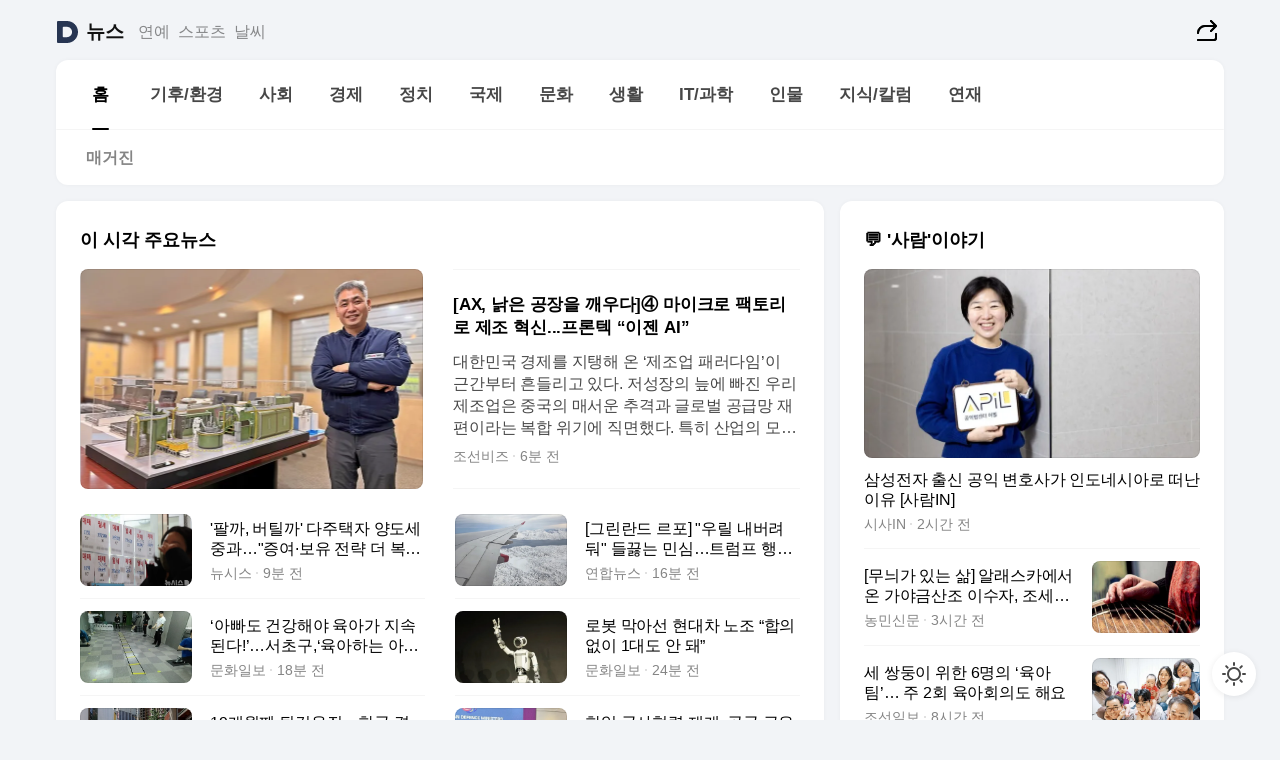

--- FILE ---
content_type: text/html
request_url: https://news.daum.net/
body_size: 101299
content:
<!DOCTYPE html>
<html lang="ko" class="pcweb">
	<head>
		<meta charset="utf-8" >
		<link rel="icon" href="https://t1.daumcdn.net/top/favicon/20241223/daum64x64.png" >
		<meta name="format-detection" content="telephone=no" >
		<meta 			name="viewport"
			content="width=device-width,initial-scale=1,minimum-scale=1,maximum-scale=1,user-scalable=no"
		>

		<script type="text/javascript" src="//t1.daumcdn.net/tiara/js/v1/tiara-1.2.0.min.js"></script>
		<script>
			function setDarkTheme(isDark) {
				document.documentElement.setAttribute('data-darktheme', isDark ? 'true' : 'false')
			}

			//TODO 다크모드
			if (window.matchMedia) {
				const storedThemeMode =
					(window.localStorage ? window.localStorage.getItem('selectedThemeMode') : null) || 'auto'

				if (storedThemeMode === 'auto') {
					const colorSchemeDark = window.matchMedia('(prefers-color-scheme: dark)')
					if (colorSchemeDark) {
						setDarkTheme(colorSchemeDark.matches)
					}
				} else {
					setDarkTheme(storedThemeMode === 'dark')
				}
			}
		</script>
		<link href="https://t1.daumcdn.net/top/tiller-pc/modoo-web/production/20251217111702/css/modoo.css" rel="stylesheet" >
		<title>다음뉴스 | 홈</title><meta property="og:title" content="다음뉴스 | 홈"> <meta property="og:description" content="다음뉴스"> <meta property="og:image" content="https://t1.daumcdn.net/liveboard/uploader/apps/modoo/bec06a577ee148b0a4baaf5aaa2bc9e2.png"> <meta name="description" content="다음뉴스"> 
	</head>
	<body id="modooRootContainer" data-sveltekit-preload-data="off" data-sveltekit-reload style="overflow-y: scroll">
		<div class="direct-link"><a href="#mainContent">본문 바로가기</a><a href="#gnbContent" id="gnbLink">메뉴 바로가기</a></div><div style="display: contents" class="pcweb" data-layout="PC">       <style>@charset "UTF-8";/*** 뉴스 섹션 ***/
#modoo .link_refresh{background-color:#fff;}
/* 레이아웃 */
#modoo .content-article .box_comp:first-of-type{margin-top:8px;}
#modoo .content-article .box_bnr_bizboard:first-of-type{margin-top:0;}
.mobile #modoo .box_bnr_bizboard + .box_grid{margin-top:-8px;}
/* header */
#modoo .head_service .logo_daum svg{fill:#273552;}
/* footer */
#modoo .doc-footer .inner_foot{margin:0;padding-top:32px;}
#modoo .doc-footer .list_foot{display:flex;flex-wrap:wrap;justify-content:center;}
#modoo .doc-footer .list_foot li{display:inline-block;position:relative;vertical-align:top;}
#modoo .doc-footer .list_foot li + li{padding-left:2px;}
#modoo .doc-footer small{padding-top:16px;}
/* 티커 */
.mobile #modoo .opt_rolling{margin-top:12px;}
/*** PC ***/
/* 레이아웃 */
.pcweb #modoo .box_grid{display:flex;}
.pcweb #modoo .grid_half{flex:1;min-width:0;}
.pcweb #modoo .grid_half + .grid_half{margin-left:16px;}
/* footer */
.pcweb #modoo .doc-footer .inner_foot{padding-top:55px;}
.pcweb #modoo .doc-footer small{padding-top:10px;}
/* 연재 - 전체페이지 */
.pcweb #modoo .content-article .box_news_series .item_newsbasic .tit_txt{display:block;display:-webkit-box;overflow:hidden;word-break:break-all;-webkit-box-orient:vertical;-webkit-line-clamp:2;max-height:2.5em;font-weight:400;font-size:1em;line-height:1.25;white-space:normal;}
.pcweb #modoo .content-article .box_news_series .item_newsbasic .wrap_thumb{width:108px;height:72px;margin-left:12px;background-size:26px 26px;}
.pcweb #modoo .content-article .box_news_series .item_newsbasic .desc_txt{display:none;}
/* 공통 이미지 */
#modoo .ico_news{display:block;overflow:hidden;font-size:1px;line-height:0;vertical-align:top;background:url(//t1.daumcdn.net/media/news/news2024/m/ico_news.svg) 0 0 no-repeat;background-size:200px 200px;color:transparent;}
/* 공통 */
#modoo .tit_news_etc{display:block;padding:20px 0 16px;font-weight:700;font-size:1.313em;line-height:1.19;border-bottom:solid 1px #000;}
#modoo .tit_list_etc{display:block;padding:10px 0 0 20px;font-weight:700;font-size:1.063em;line-height:1.29;text-indent:-20px;}
#modoo .etc_box{padding:20px 0;margin-top:20px;border-top:solid 1px rgba(0,0,0,0.04);}
#modoo .etc_box + .group_btn{justify-content:center;}
#modoo .news_etc .line_divider_4{margin-top:20px;padding-top:20px;border-top:solid 1px rgba(0,0,0,0.04);}
#modoo .news_etc .subtit_list_etc{display:block;font-weight:700;line-height:1.37;}
#modoo .news_etc .desc_box{padding-top:16px;}
#modoo .news_etc .group_btn.type_multiple{display:flex;flex-wrap:wrap;margin:-12px 0 0 -8px;}
#modoo .news_etc .group_btn.type_multiple .link_moreview{margin:12px 0 0 8px;}
#modoo .news_etc .area_etc .group_btn{text-align:left;padding-top:8px;}
#modoo .news_etc .list_box .tit_list_etc{padding-top:30px;}
#modoo .news_etc .list_etc li{position:relative;margin:8px 0 0 22px;color:rgba(0,0,0,0.72);line-height:1.37;}
#modoo .news_etc .list_etc li:before{display:block;position:absolute;top:8px;left:-13px;width:5px;height:5px;border-radius:50%;background-color:rgba(0,0,0,0.64);content:'';}
#modoo .news_etc .sublist_etc li{position:relative;margin:12px 0 0 14px;line-height:1.46;color:rgba(0,0,0,0.72);font-size:0.938em;}
#modoo .news_etc .sublist_etc li:before{display:block;position:absolute;top:8px;left:-12px;width:5px;height:5px;border-radius:50%;background-color:rgba(0,0,0,0.64);content:'';}
#modoo .news_etc .sublist_etc li + li{margin-top:20px;}
#modoo .news_etc .sublist_etc li .fc_emph{display:block;margin-top:8px;color:#4881F7;}
#modoo .news_etc .sublist_etc .tit_sublist{display:block;font-weight:400;padding-bottom:4px;}
#modoo .news_etc .etc_box .area_etc{padding-left:14px;}
#modoo .news_etc .etc_box .area_etc .desc_box{padding-top:8px;font-size:0.938em;line-height:1.46;}
#modoo .news_etc .bg_etc{display:block;overflow:hidden;max-width:none;font-size:0;line-height:0;text-indent:-9999px;background-repeat:no-repeat;margin:0 auto;}
#modoo .news_etc .bg_etc.list_process1{height:590px;background-image:url(//t1.daumcdn.net/media/news/news2024/m/img_list_process1.png);background-size:320px 590px;}
#modoo .news_etc .bg_etc.list_process2{height:734px;background-image:url(//t1.daumcdn.net/media/news/news2024/m/img_list_process2_251114.png);background-size:320px 734px;}
#modoo .news_etc .bg_etc.list_process3{height:553px;background-image:url(//t1.daumcdn.net/media/news/news2024/m/img_list_process3.png);background-size:320px 553px;}
#modoo .news_etc .process_pc{display:none;}
#modoo .news_etc .m_hide{display:none;}
/* box_etc_edit */
#modoo .box_etc_edit .etc_box{border-bottom:solid 1px rgba(0,0,0,0.04);}
#modoo .box_etc_edit .etc_box .desc_box{padding-top:0;}
/* box_etc_newscenter24 */
#modoo .box_etc_newscenter24 .etc_box .desc_box{padding-top:12px;line-height:1.37;color:rgba(0,0,0,0.72);}
#modoo .ico_time{width:22px;height:22px;}
#modoo .ico_call{width:22px;height:22px;background-position:-30px 0;}
#modoo .ico_fax{width:22px;height:22px;background-position:-60px 0;}
#modoo .group_service{display:flex;flex-wrap:wrap;padding-top:4px;margin-left:-12px;}
#modoo .group_service .item_service{display:inline-flex;align-items:center;justify-content:flex-start;margin:12px 0 0 12px;background-color:#F2F4F7;border-radius:8px;padding:13px 18px;font-size:0.938em;font-weight:700;line-height:1.46;word-break:break-all;}
#modoo .group_service .item_service .ico_news{flex-shrink:0;margin-right:8px;}
#modoo .box_etc_newscenter24 .list_box .tit_list_etc:first-child{padding-top:0;}
#modoo .box_etc_newscenter24 .etc_box{padding-bottom:0;}
#modoo .box_etc_newscenter24 .line_divider_4 + .sublist_etc li:first-child{margin-top:0;}
/* PC */
.pcweb #modoo .tit_news_etc{padding:30px 0 21px;}
.pcweb #modoo .line_divider_4{padding-top:30px;margin-top:30px;}
.pcweb #modoo .box_etc_edit,.pcweb #modoo .box_etc_newscenter24{padding-top:0;}
.pcweb #modoo .news_etc .m_hide{display:block;}
.pcweb #modoo .news_etc .pc_hide{display:none;}
.pcweb #modoo .news_etc .tit_news_etc{padding:30px 0 19px;}
.pcweb #modoo .news_etc .desc_box{padding-top:30px;}
.pcweb #modoo .news_etc .list_etc{margin-top:10px;}
.pcweb #modoo .news_etc .list_etc li{margin-top:6px;}
.pcweb #modoo .etc_box{margin-top:30px;padding:0;border-bottom:none;}
.pcweb #modoo .news_etc .group_btn{text-align:left;padding-top:16px;}
.pcweb #modoo .news_etc .group_btn.type_multiple{padding-top:16px;margin:0 0 0 -12px;}
.pcweb #modoo .news_etc .group_btn.type_multiple .link_moreview{margin:0 0 0 12px;}
.pcweb #modoo .group_service .item_service{margin:24px 0 0 12px;}
.pcweb #modoo .box_etc_newscenter24 .list_box .tit_list_etc:first-child{padding-top:30px;}
.pcweb #modoo .box_etc_newscenter24 .etc_box .desc_box{padding-top:16px;}
.pcweb #modoo .box_etc_newscenter24 .list_box .tit_list_etc{padding-top:0;}
.pcweb #modoo .news_etc .sublist_etc li{margin-top:30px;}
.pcweb #modoo .news_etc .area_etc .group_btn{padding-top:16px;}
.pcweb #modoo .news_etc .process_m{display:none;}
.pcweb #modoo .news_etc .process_pc{display:block;}
.pcweb #modoo .news_etc .bg_etc{max-width:none;margin-top:24px;}
.pcweb #modoo .news_etc .bg_etc.list_process1{height:658px;background-image:url(//t1.daumcdn.net/media/news/news2024/pc/img_list_process1_pc_251114.png);background-size:753px 658px;}
.pcweb #modoo .news_etc .bg_etc.list_process3{height:320px;background-image:url(//t1.daumcdn.net/media/news/news2024/pc/img_list_process3_pc.png);background-size:735px auto;}
/* 포인트 컬러 */
:root[data-darktheme=true] #modoo .ico_news{background-image:url(//t1.daumcdn.net/media/news/news2024/m/ico_news_dark.svg);}
:root[data-darktheme=true] #modoo .link_refresh{background-color:#1C1E21;}
:root[data-darktheme=true] #modoo .doc-footer .list_foot .btn_foot,:root[data-darktheme=true] #modoo .doc-footer .list_foot #daumMinidaum a{color:rgba(255,255,255,0.72);}
:root[data-darktheme=true] #modoo .doc-footer .info_policy .link_policy{color:rgba(255,255,255,0.48);}
:root[data-darktheme=true] #modoo .doc-footer .info_service{color:rgba(255,255,255,0.48);}
:root[data-darktheme=true] #modoo .tit_news_etc{border-color:#fff;}
:root[data-darktheme=true] #modoo .etc_box,:root[data-darktheme=true] #modoo .news_etc .line_divider_4{border-color:rgba(255,255,255,0.04);}
:root[data-darktheme=true] #modoo .group_box{border-color:rgba(255,255,255,0.08);}
:root[data-darktheme=true] #modoo .group_etc .list_etc li{color:rgba(255,255,255,0.72);}
:root[data-darktheme=true] #modoo .group_etc .list_etc li:before{background-color:rgba(255,255,255,0.72);}
:root[data-darktheme=true] #modoo .group_etc .sublist_etc li{color:rgba(255,255,255,0.72);}
:root[data-darktheme=true] #modoo .group_etc .sublist_etc li:before{background-color:rgba(255,255,255,0.72);}
:root[data-darktheme=true] #modoo .group_service .item_service{background-color:#2C2E33;color:#FFF;}
:root[data-darktheme=true] #modoo .news_etc .sublist_etc li{color:rgba(255,255,255,0.72);}
:root[data-darktheme=true] #modoo .news_etc .sublist_etc li:before{background-color:rgba(255,255,255,0.64);}
:root[data-darktheme=true] #modoo .news_etc .list_etc li{color:rgba(255,255,255,0.72);}
:root[data-darktheme=true] #modoo .news_etc .list_etc li:before{background-color:rgba(255,255,255,0.64);}
:root[data-darktheme=true] #modoo .box_etc_edit .etc_box{border-color:rgba(255,255,255,0.04);}
:root[data-darktheme=true] #modoo .box_etc_newscenter24 .group_box .txt_box{color:#fff;}
:root[data-darktheme=true] #modoo .box_etc_newscenter24 .etc_box .desc_box{color:rgba(255,255,255,0.72);}
:root[data-darktheme=true] #modoo .group_etc .sublist_etc li .fc_emph{color:#78A5FF;}
:root[data-darktheme=true] #modoo .head_service .logo_daum svg{fill:#fff;}</style> <div id="modoo" class="container-doc news-doc">    <header class="doc-header section_header"> <div class="head_service" data-tiara-layer="header"><div class="inner_service"><h1 class="doc-title"><a href="https://daum.net" class="logo_daum" data-tiara-layer="logo" aria-label="Daum" data-svelte-h="svelte-nb8sod"><svg focusable="false" aria-hidden="true" width="24" height="24" viewBox="0 0 24 24" xmlns="http://www.w3.org/2000/svg"><path d="M12 6.36C15.1152 6.36 17.6352 9.072 17.5152 12.2136C17.4024 15.2016 14.8536 17.64 11.8632 17.64H7.91762C7.65362 17.64 7.43762 17.424 7.43762 17.16V6.84C7.43762 6.576 7.65362 6.36 7.91762 6.36H11.9976M12 0H2.40002C1.60562 0 0.960022 0.6456 0.960022 1.44V22.56C0.960022 23.3544 1.60562 24 2.40002 24H12C18.6264 24 24 18.6264 24 12C24 5.3736 18.6264 0 12 0Z"></path></svg></a> <a href="https://news.daum.net" class="logo_service" data-tiara-layer="service">뉴스</a></h1> <div class="doc-relate"><strong class="screen_out" data-svelte-h="svelte-177cra8">관련 서비스</strong> <ul class="list_relate"> <li><a href="https://entertain.daum.net" class="link_service">연예</a> </li> <li><a href="https://sports.daum.net" class="link_service">스포츠</a> </li> <li><a href="https://weather.daum.net" class="link_service">날씨</a> </li></ul></div> <div class="util_header"><div class="util_share"><button type="button" id="rSocialShareButton" class="link_share" data-tiara-layer="share" data-svelte-h="svelte-1g1zbsh"><span class="ico_modoo ico_share">공유하기</span></button></div></div></div></div>  <div id="371ff85c-9d67-406b-865c-aa306d55baec" class="head_section"><nav id="gnbContent" class="section-gnb"><div class="inner_gnb"><h2 class="screen_out" data-svelte-h="svelte-1d9x8yw">메인메뉴</h2> <div class="wrap_gnb"><div class="list_gnb" data-tiara-layer="gnb"> <div class="flicking-viewport  "><div class="flicking-camera"><div data-key="f75510a3-eaa6-4987-9416-9cf5897b86a3" class="flicking-panel" style="order: 9007199254740991"><a href="/news/home" class="link_gnb" role="menuitem" aria-current="page" data-tiara-layer="gnb1"> <span class="txt_gnb">홈</span></a> </div><div data-key="f17d8dac-2098-430c-a080-29fc0e7ad874" class="flicking-panel" style="order: 9007199254740991"><a href="/news/climate" class="link_gnb" role="menuitem" data-tiara-layer="gnb2"> <span class="txt_gnb">기후/환경</span></a> </div><div data-key="71bb5897-11ca-470b-88a6-0bd229a9c4b5" class="flicking-panel" style="order: 9007199254740991"><a href="/news/society" class="link_gnb" role="menuitem" data-tiara-layer="gnb3"> <span class="txt_gnb">사회</span></a> </div><div data-key="4d956a1d-469d-49fc-9c55-3f4f69ed30a6" class="flicking-panel" style="order: 9007199254740991"><a href="/news/economy" class="link_gnb" role="menuitem" data-tiara-layer="gnb4"> <span class="txt_gnb">경제</span></a> </div><div data-key="04f78847-7063-490a-ad14-01835d7f6806" class="flicking-panel" style="order: 9007199254740991"><a href="/news/politics" class="link_gnb" role="menuitem" data-tiara-layer="gnb5"> <span class="txt_gnb">정치</span></a> </div><div data-key="cfbc9304-8994-45b9-8dd0-352d3578ec0a" class="flicking-panel" style="order: 9007199254740991"><a href="/news/world" class="link_gnb" role="menuitem" data-tiara-layer="gnb6"> <span class="txt_gnb">국제</span></a> </div><div data-key="3f032e91-cefa-4593-8a9f-b83629683b22" class="flicking-panel" style="order: 9007199254740991"><a href="/news/culture" class="link_gnb" role="menuitem" data-tiara-layer="gnb7"> <span class="txt_gnb">문화</span></a> </div><div data-key="f2fbdc96-c6e2-4219-b350-8845628f226b" class="flicking-panel" style="order: 9007199254740991"><a href="/news/life" class="link_gnb" role="menuitem" data-tiara-layer="gnb8"> <span class="txt_gnb">생활</span></a> </div><div data-key="54b45a50-6347-4f0c-b8dd-55fb3c199199" class="flicking-panel" style="order: 9007199254740991"><a href="/news/tech" class="link_gnb" role="menuitem" data-tiara-layer="gnb9"> <span class="txt_gnb">IT/과학</span></a> </div><div data-key="fb50c409-60df-4047-94e0-6393d4e9c677" class="flicking-panel" style="order: 9007199254740991"><a href="/news/people" class="link_gnb" role="menuitem" data-tiara-layer="gnb10"> <span class="txt_gnb">인물</span></a> </div><div data-key="9af7bfff-90cd-462b-9f9d-4010c2a1ac56" class="flicking-panel" style="order: 9007199254740991"><a href="/news/understanding" class="link_gnb" role="menuitem" data-tiara-layer="gnb11"> <span class="txt_gnb">지식/칼럼</span></a> </div><div data-key="614eeee6-dc68-4784-bbab-d956b0c2da5b" class="flicking-panel" style="order: 9007199254740991"><a href="/news/series" class="link_gnb" role="menuitem" data-tiara-layer="gnb12"> <span class="txt_gnb">연재</span></a> </div></div>  </div> </div></div> </div></nav>   <div class="section-lnb"><div class="inner_lnb"><strong class="screen_out">홈 하위메뉴</strong> <div class="list_lnb" data-tiara-layer="lnb"> <div class="flicking-viewport  "><div class="flicking-camera"><div data-key="ae2c4f6b-45ed-46d7-abd7-c1cbb93de72c" class="flicking-panel" style="order: 9007199254740991"><a href="#none" class="link_lnb" role="menuitem" aria-current="page" style="" data-tiara-layer="lnb0"> <span class="txt_lnb undefined">홈</span></a> </div><div data-key="86e2d212-a367-4b8b-b95b-f04208e50a80" class="flicking-panel" style="order: 9007199254740991"><a href="#none" class="link_lnb" role="menuitem" style="" data-tiara-layer="lnb1"> <span class="txt_lnb null">매거진</span></a> </div></div>  </div> </div></div></div></div> </header> <hr class="hide"> <div id="mainContent" class="main-content"><article class="content-article"><div class="inner_cont "> <div class="box_comp box_news_headline2" id="58d84141-b8dd-413c-9500-447b39ec29b9" data-tiara-layer="news-basic_B" data-tiara-custom="componentId=58d84141-b8dd-413c-9500-447b39ec29b9&amp;componentTitle=이 시각 주요뉴스&amp;componentClusterTitles=[종합순] 쿼터"><div class="box_tit"> <strong class="tit_box"><span class="txt_box"> 이 시각 주요뉴스</span> </strong>   </div> <ul class="list_newsheadline2"> <li><a class="item_newsheadline2" data-tiara-layer="news" data-tiara-ordnum="1" href="https://v.daum.net/v/20260123084524464" target="_self" data-title="%5BAX%2C%20%EB%82%A1%EC%9D%80%20%EA%B3%B5%EC%9E%A5%EC%9D%84%20%EA%B9%A8%EC%9A%B0%EB%8B%A4%5D%E2%91%A3%20%EB%A7%88%EC%9D%B4%ED%81%AC%EB%A1%9C%20%ED%8C%A9%ED%86%A0%EB%A6%AC%EB%A1%9C%20%EC%A0%9C%EC%A1%B0%20%ED%98%81%EC%8B%A0...%ED%94%84%EB%A1%A0%ED%85%8D%20%E2%80%9C%EC%9D%B4%EC%A0%A0%20AI%E2%80%9D" rel=""><div class="wrap_thumb"> <picture>  <source srcset="//img1.daumcdn.net/thumb/S686x440a.q80.fwebp/?fname=https%3A%2F%2Ft1.daumcdn.net%2Fnews%2F202601%2F23%2Fchosunbiz%2F20260123084526082ptwa.jpg&amp;scode=media" type="image/webp">  <source srcset="//img1.daumcdn.net/thumb/S686x440a.q80/?fname=https%3A%2F%2Ft1.daumcdn.net%2Fnews%2F202601%2F23%2Fchosunbiz%2F20260123084526082ptwa.jpg&amp;scode=media">  <img alt="" referrerpolicy="no-referrer" class="img_g"></picture></div> <div class="cont_thumb"><strong class="tit_txt">[AX, 낡은 공장을 깨우다]④ 마이크로 팩토리로 제조 혁신...프론텍 “이젠 AI”</strong> <p class="desc_txt">대한민국 경제를 지탱해 온 ‘제조업 패러다임’이 근간부터 흔들리고 있다. 저성장의 늪에 빠진 우리 제조업은 중국의 매서운 추격과 글로벌 공급망 재편이라는 복합 위기에 직면했다. 특히 산업의 모세혈관이자 공급망의 뿌리인 중소 제조 현장은 인력난과 원가 상승, 생산성 정체라는 ‘3중고’에 신음하며 한계 상황으로 내몰리고 있다. 이제 생존을 위한 유일한 돌파구는</p> <span class="info_txt"><span class="con_txt"><span class="txt_info">조선비즈</span> <span class="txt_info">6분 전</span></span> </span></div>  </a> </li> <li><a class="item_newsheadline2" data-tiara-layer="news" data-tiara-ordnum="2" href="https://v.daum.net/v/20260123084246397" target="_self" data-title="'%ED%8C%94%EA%B9%8C%2C%20%EB%B2%84%ED%8B%B8%EA%B9%8C'%20%EB%8B%A4%EC%A3%BC%ED%83%9D%EC%9E%90%20%EC%96%91%EB%8F%84%EC%84%B8%20%EC%A4%91%EA%B3%BC%E2%80%A6%22%EC%A6%9D%EC%97%AC%C2%B7%EB%B3%B4%EC%9C%A0%20%EC%A0%84%EB%9E%B5%20%EB%8D%94%20%EB%B3%B5%EC%9E%A1%22" rel=""><div class="wrap_thumb"> <picture>  <source srcset="//img1.daumcdn.net/thumb/S686x440a.q80.fwebp/?fname=https%3A%2F%2Ft1.daumcdn.net%2Fnews%2F202601%2F23%2Fnewsis%2F20260123084246857nova.jpg&amp;scode=media" type="image/webp">  <source srcset="//img1.daumcdn.net/thumb/S686x440a.q80/?fname=https%3A%2F%2Ft1.daumcdn.net%2Fnews%2F202601%2F23%2Fnewsis%2F20260123084246857nova.jpg&amp;scode=media">  <img alt="" referrerpolicy="no-referrer" class="img_g"></picture></div> <div class="cont_thumb"><strong class="tit_txt">'팔까, 버틸까' 다주택자 양도세 중과…"증여·보유 전략 더 복잡"</strong>  <span class="info_txt"><span class="con_txt"><span class="txt_info">뉴시스</span> <span class="txt_info">9분 전</span></span> </span></div>  </a> </li> <li><a class="item_newsheadline2" data-tiara-layer="news" data-tiara-ordnum="3" href="https://v.daum.net/v/20260123083531175" target="_self" data-title="%5B%EA%B7%B8%EB%A6%B0%EB%9E%80%EB%93%9C%20%EB%A5%B4%ED%8F%AC%5D%20%22%EC%9A%B0%EB%A6%B4%20%EB%82%B4%EB%B2%84%EB%A0%A4%EB%91%AC%22%20%EB%93%A4%EB%81%93%EB%8A%94%20%EB%AF%BC%EC%8B%AC%E2%80%A6%ED%8A%B8%EB%9F%BC%ED%94%84%20%ED%96%89%EB%B3%B4%20%EC%98%88%EC%9D%98%EC%A3%BC%EC%8B%9C" rel=""><div class="wrap_thumb"> <picture>  <source srcset="//img1.daumcdn.net/thumb/S686x440a.q80.fwebp/?fname=https%3A%2F%2Ft1.daumcdn.net%2Fnews%2F202601%2F23%2Fyonhap%2F20260123083531604nmgs.jpg&amp;scode=media" type="image/webp">  <source srcset="//img1.daumcdn.net/thumb/S686x440a.q80/?fname=https%3A%2F%2Ft1.daumcdn.net%2Fnews%2F202601%2F23%2Fyonhap%2F20260123083531604nmgs.jpg&amp;scode=media">  <img alt="" referrerpolicy="no-referrer" class="img_g"></picture></div> <div class="cont_thumb"><strong class="tit_txt">[그린란드 르포] "우릴 내버려둬" 들끓는 민심…트럼프 행보 예의주시</strong>  <span class="info_txt"><span class="con_txt"><span class="txt_info">연합뉴스</span> <span class="txt_info">16분 전</span></span> </span></div>  </a> </li> <li><a class="item_newsheadline2" data-tiara-layer="news" data-tiara-ordnum="4" href="https://v.daum.net/v/20260123083417146" target="_self" data-title="%E2%80%98%EC%95%84%EB%B9%A0%EB%8F%84%20%EA%B1%B4%EA%B0%95%ED%95%B4%EC%95%BC%20%EC%9C%A1%EC%95%84%EA%B0%80%20%EC%A7%80%EC%86%8D%EB%90%9C%EB%8B%A4!%E2%80%99%E2%80%A6%EC%84%9C%EC%B4%88%EA%B5%AC%2C%E2%80%98%EC%9C%A1%EC%95%84%ED%95%98%EB%8A%94%20%EC%95%84%EB%B9%A0%20%EC%9C%84%ED%95%9C%20%EC%9C%A1%ED%87%B4%EC%9A%B4%EB%8F%99%ED%81%B4%EB%9F%BD(%EC%84%9C%ED%82%B7)%E2%80%99%EC%9A%B4%EC%98%81" rel=""><div class="wrap_thumb"> <picture>  <source srcset="//img1.daumcdn.net/thumb/S686x440a.q80.fwebp/?fname=https%3A%2F%2Ft1.daumcdn.net%2Fnews%2F202601%2F23%2Fmunhwa%2F20260123083421318hfsh.jpg&amp;scode=media" type="image/webp">  <source srcset="//img1.daumcdn.net/thumb/S686x440a.q80/?fname=https%3A%2F%2Ft1.daumcdn.net%2Fnews%2F202601%2F23%2Fmunhwa%2F20260123083421318hfsh.jpg&amp;scode=media">  <img alt="" referrerpolicy="no-referrer" class="img_g"></picture></div> <div class="cont_thumb"><strong class="tit_txt">‘아빠도 건강해야 육아가 지속된다!’…서초구,‘육아하는 아빠 위한 육퇴운동클럽(서킷)’운영</strong>  <span class="info_txt"><span class="con_txt"><span class="txt_info">문화일보</span> <span class="txt_info">17분 전</span></span> </span></div>  </a> </li> <li><a class="item_newsheadline2" data-tiara-layer="news" data-tiara-ordnum="5" href="https://v.daum.net/v/20260123082817994" target="_self" data-title="%EB%A1%9C%EB%B4%87%20%EB%A7%89%EC%95%84%EC%84%A0%20%ED%98%84%EB%8C%80%EC%B0%A8%20%EB%85%B8%EC%A1%B0%20%E2%80%9C%ED%95%A9%EC%9D%98%20%EC%97%86%EC%9D%B4%201%EB%8C%80%EB%8F%84%20%EC%95%88%20%EB%8F%BC%E2%80%9D" rel=""><div class="wrap_thumb"> <picture>  <source srcset="//img1.daumcdn.net/thumb/S686x440a.q80.fwebp/?fname=https%3A%2F%2Ft1.daumcdn.net%2Fnews%2F202601%2F23%2Fmunhwa%2F20260123082819255rqkl.png&amp;scode=media" type="image/webp">  <source srcset="//img1.daumcdn.net/thumb/S686x440a.q80/?fname=https%3A%2F%2Ft1.daumcdn.net%2Fnews%2F202601%2F23%2Fmunhwa%2F20260123082819255rqkl.png&amp;scode=media">  <img alt="" referrerpolicy="no-referrer" class="img_g"></picture></div> <div class="cont_thumb"><strong class="tit_txt">로봇 막아선 현대차 노조 “합의 없이 1대도 안 돼”</strong>  <span class="info_txt"><span class="con_txt"><span class="txt_info">문화일보</span> <span class="txt_info">23분 전</span></span> </span></div>  </a> </li> <li><a class="item_newsheadline2" data-tiara-layer="news" data-tiara-ordnum="6" href="https://v.daum.net/v/20260123082503930" target="_self" data-title="19%EA%B0%9C%EC%9B%94%EC%A7%B8%20%EB%92%B7%EA%B1%B8%EC%9D%8C%EC%A7%88%E2%80%A6%ED%95%9C%EA%B5%AD%20%EA%B2%BD%EC%A0%9C%20%EB%B0%9C%EB%AA%A9%20%EC%9E%A1%EC%9D%80%20%EA%B1%B4%EC%84%A4%20%EB%B6%88%ED%99%A9(%EC%A2%85%ED%95%A9)" rel=""><div class="wrap_thumb"> <picture>  <source srcset="//img1.daumcdn.net/thumb/S686x440a.q80.fwebp/?fname=https%3A%2F%2Ft1.daumcdn.net%2Fnews%2F202601%2F23%2Fakn%2F20260123082505207qitm.jpg&amp;scode=media" type="image/webp">  <source srcset="//img1.daumcdn.net/thumb/S686x440a.q80/?fname=https%3A%2F%2Ft1.daumcdn.net%2Fnews%2F202601%2F23%2Fakn%2F20260123082505207qitm.jpg&amp;scode=media">  <img alt="" referrerpolicy="no-referrer" class="img_g"></picture></div> <div class="cont_thumb"><strong class="tit_txt">19개월째 뒷걸음질…한국 경제 발목 잡은 건설 불황(종합)</strong>  <span class="info_txt"><span class="con_txt"><span class="txt_info">아시아경제</span> <span class="txt_info">27분 전</span></span> </span></div>  </a> </li> <li><a class="item_newsheadline2" data-tiara-layer="news" data-tiara-ordnum="7" href="https://v.daum.net/v/20260123081238693" target="_self" data-title="%ED%95%9C%EC%9D%BC%20%EA%B5%B0%EC%82%AC%ED%98%91%EB%A0%A5%20%EC%9E%AC%EA%B0%9C%2C%20%20%EA%B3%B5%EA%B5%B0%20%EA%B8%89%EC%9C%A0%20%EA%B1%B0%EB%B6%80%20%EC%9D%BC%EB%B3%B8%20%ED%83%9C%EB%8F%84%20%EB%B0%94%EA%BF%94" rel=""><div class="wrap_thumb"> <picture>  <source srcset="//img1.daumcdn.net/thumb/S686x440a.q80.fwebp/?fname=https%3A%2F%2Ft1.daumcdn.net%2Fnews%2F202601%2F23%2F552865-A1PVkLX%2F20260123081240563smnh.jpg&amp;scode=media" type="image/webp">  <source srcset="//img1.daumcdn.net/thumb/S686x440a.q80/?fname=https%3A%2F%2Ft1.daumcdn.net%2Fnews%2F202601%2F23%2F552865-A1PVkLX%2F20260123081240563smnh.jpg&amp;scode=media">  <img alt="" referrerpolicy="no-referrer" class="img_g"></picture></div> <div class="cont_thumb"><strong class="tit_txt">한일 군사협력 재개,  공군 급유 거부 일본 태도 바꿔</strong>  <span class="info_txt"><span class="con_txt"><span class="txt_info">시민언론민들레</span> <span class="txt_info">39분 전</span></span> </span></div>  </a> </li> <li><a class="item_newsheadline2" data-tiara-layer="news" data-tiara-ordnum="8" href="https://v.daum.net/v/20260123080305500" target="_self" data-title="%22%EC%9D%B4%EC%A0%9C%EB%9D%BC%EB%8F%84%20%EC%95%8C%EC%95%84%EC%84%9C%20%EB%8B%A4%ED%96%89%22%202026%EB%85%84%20%EA%BC%AD%20%EC%B1%99%EA%B2%A8%EC%95%BC%20%ED%95%A0%20%EC%A4%91%EC%9E%A5%EB%85%84%2C%20%EC%8B%9C%EB%8B%88%EC%96%B4%20%EC%A0%95%EC%B1%85" rel=""><div class="wrap_thumb"> <picture>  <source srcset="//img1.daumcdn.net/thumb/S686x440a.q80.fwebp/?fname=https%3A%2F%2Ft1.daumcdn.net%2Fnews%2F202601%2F23%2F552799-CKV2oOD%2F20260123081151181sxna.png&amp;scode=media" type="image/webp">  <source srcset="//img1.daumcdn.net/thumb/S686x440a.q80/?fname=https%3A%2F%2Ft1.daumcdn.net%2Fnews%2F202601%2F23%2F552799-CKV2oOD%2F20260123081151181sxna.png&amp;scode=media">  <img alt="" referrerpolicy="no-referrer" class="img_g"></picture></div> <div class="cont_thumb"><strong class="tit_txt">"이제라도 알아서 다행" 2026년 꼭 챙겨야 할 중장년, 시니어 정책</strong>  <span class="info_txt"><span class="con_txt"><span class="txt_info">브라보 마이 라이프</span> <span class="txt_info">49분 전</span></span> </span></div>  </a> </li> <li><a class="item_newsheadline2" data-tiara-layer="news" data-tiara-ordnum="9" href="https://v.daum.net/v/20260123080303498" target="_self" data-title="%E2%80%9C%EC%BD%94%EC%8A%A4%ED%94%BC%205500%20%EC%9D%B4%EC%83%81%20%EC%83%81%EC%8A%B9%20%EC%97%AC%EB%A0%A5%2C%20%EC%A7%80%EA%B8%88%20%EB%93%A4%EC%96%B4%EA%B0%80%EB%8F%84%20%EB%8A%A6%EC%A7%80%20%EC%95%8A%EC%95%84%E2%80%9D" rel=""><div class="wrap_thumb"> <picture>  <source srcset="//img1.daumcdn.net/thumb/S686x440a.q80.fwebp/?fname=https%3A%2F%2Ft1.daumcdn.net%2Fnews%2F202601%2F23%2Fweeklydonga%2F20260123080304518rohn.jpg&amp;scode=media" type="image/webp">  <source srcset="//img1.daumcdn.net/thumb/S686x440a.q80/?fname=https%3A%2F%2Ft1.daumcdn.net%2Fnews%2F202601%2F23%2Fweeklydonga%2F20260123080304518rohn.jpg&amp;scode=media">  <img alt="" referrerpolicy="no-referrer" class="img_g"></picture></div> <div class="cont_thumb"><strong class="tit_txt">“코스피 5500 이상 상승 여력, 지금 들어가도 늦지 않아”</strong>  <span class="info_txt"><span class="con_txt"><span class="txt_info">주간동아</span> <span class="txt_info">49분 전</span></span> </span></div>  </a> </li></ul> <div class="group_btn"><a href="#none" class="link_refresh" data-tiara-layer="refresh" data-tiara-ordnum="1"><span class="ico_modoo ico_refresh"></span>새로운<span class="emph_txt">뉴스</span> </a> <div aria-live="polite" class="screen_out"></div></div> <div aria-live="polite" class="screen_out"></div></div>  <div class="box_comp box_bnr_ad3"><div class="item_ad"><ins style="vertical-align:top" class="kakao_ad_area" data-ad-unit="DAN-mmSWWDWHey1VmpXQ" data-ad-width="100%" data-ad-onfail="onAdFailDAN-mmSWWDWHey1VmpXQ"></ins></div></div>  <div class="box_comp box_news_basic" id="e23739a4-8195-4c84-a4a4-d6a1e9e2e661" data-tiara-layer="news-basic" data-tiara-custom="componentId=e23739a4-8195-4c84-a4a4-d6a1e9e2e661&amp;componentTitle=오늘의 연재&amp;componentClusterTitles=함께, 동물,마주앉아 인터뷰,음식이야기,과학이야기,에세이,경제정책,환경,미디어,오비추어리,여론조사"><div class="box_tit"> <strong class="tit_box"><span class="txt_box"> 오늘의 연재</span> </strong>   </div> <div class="tabg_wrap"><div class="tab_g" role="tablist"> <div class="flicking-viewport  "><div class="flicking-camera"><div data-key="b6dfe43b-a9fe-431e-bb9f-427157eb053e" class="flicking-panel" style="order: 9007199254740991"><div class="item_tab" role="presentation"><a draggable="false" href="#" role="tab" aria-selected="true" aria-disabled="false" class="link_tab" data-tiara-layer="tab" data-tiara-ordnum="1">함께, 동물 </a></div> </div><div data-key="3307dab5-6843-4914-8deb-c4dd9ef9105b" class="flicking-panel" style="order: 9007199254740991"><div class="item_tab" role="presentation"><a draggable="false" href="#" role="tab" aria-selected="false" aria-disabled="false" class="link_tab" data-tiara-layer="tab" data-tiara-ordnum="2">마주앉아 인터뷰 </a></div> </div><div data-key="8cd01968-44cf-4415-b312-af3aad9b6d96" class="flicking-panel" style="order: 9007199254740991"><div class="item_tab" role="presentation"><a draggable="false" href="#" role="tab" aria-selected="false" aria-disabled="false" class="link_tab" data-tiara-layer="tab" data-tiara-ordnum="3">음식이야기 </a></div> </div><div data-key="d6e20c2b-5c29-4bfe-b414-057faffe369a" class="flicking-panel" style="order: 9007199254740991"><div class="item_tab" role="presentation"><a draggable="false" href="#" role="tab" aria-selected="false" aria-disabled="false" class="link_tab" data-tiara-layer="tab" data-tiara-ordnum="4">과학이야기 </a></div> </div><div data-key="e5ee22f4-e327-4213-b3ba-3aa39850af9a" class="flicking-panel" style="order: 9007199254740991"><div class="item_tab" role="presentation"><a draggable="false" href="#" role="tab" aria-selected="false" aria-disabled="false" class="link_tab" data-tiara-layer="tab" data-tiara-ordnum="5">에세이 </a></div> </div><div data-key="b89e4d47-e2d5-4c10-b8fd-df129b608fc7" class="flicking-panel" style="order: 9007199254740991"><div class="item_tab" role="presentation"><a draggable="false" href="#" role="tab" aria-selected="false" aria-disabled="false" class="link_tab" data-tiara-layer="tab" data-tiara-ordnum="6">경제정책 </a></div> </div><div data-key="cc48665d-f21c-4d22-8833-09fc99af29ac" class="flicking-panel" style="order: 9007199254740991"><div class="item_tab" role="presentation"><a draggable="false" href="#" role="tab" aria-selected="false" aria-disabled="false" class="link_tab" data-tiara-layer="tab" data-tiara-ordnum="7">환경 </a></div> </div><div data-key="1379d656-79fc-4ed8-8356-4a1dbe973be6" class="flicking-panel" style="order: 9007199254740991"><div class="item_tab" role="presentation"><a draggable="false" href="#" role="tab" aria-selected="false" aria-disabled="false" class="link_tab" data-tiara-layer="tab" data-tiara-ordnum="8">미디어 </a></div> </div><div data-key="413b571b-0660-4b7f-a5e7-2bb972247c77" class="flicking-panel" style="order: 9007199254740991"><div class="item_tab" role="presentation"><a draggable="false" href="#" role="tab" aria-selected="false" aria-disabled="false" class="link_tab" data-tiara-layer="tab" data-tiara-ordnum="9">오비추어리 </a></div> </div><div data-key="79f27a81-d615-42f7-80e2-30e59434963d" class="flicking-panel" style="order: 9007199254740991"><div class="item_tab" role="presentation"><a draggable="false" href="#" role="tab" aria-selected="false" aria-disabled="false" class="link_tab" data-tiara-layer="tab" data-tiara-ordnum="10">여론조사 </a></div> </div></div>  </div></div>  </div>  <ul class="list_newsbasic"> <li><a class="item_newsbasic" data-tiara-layer="news" data-tiara-ordnum="1" href="https://v.daum.net/v/20260123080215481" target="_self" data-title="%EA%B0%95%EC%95%84%EC%A7%80%20%EA%B3%B5%EC%9E%A5%20%EC%95%8C%EB%A6%B0%20'%EB%8F%99%EB%AC%BC%EB%86%8D%EC%9E%A5'%20%EA%B7%B8%20%EC%9E%A5%EB%A9%B4%20%EC%86%8D%20%EB%8C%95%EB%8C%95%EC%9D%B4%EB%8A%94%2010%EB%85%84%EA%B0%84%20%EB%B3%B4%ED%98%B8%EC%86%8C%EC%84%9C%20%EC%96%B4%EB%96%BB%EA%B2%8C%20%EC%A7%80%EB%83%88%EC%9D%84%EA%B9%8C" rel=""><div class="wrap_thumb"><picture>  <source srcset="//img1.daumcdn.net/thumb/S324x208a.q80.fwebp/?fname=https%3A%2F%2Ft1.daumcdn.net%2Fnews%2F202601%2F23%2Fhankooki%2F20260123080216928msne.jpg&amp;scode=media" type="image/webp">  <source srcset="//img1.daumcdn.net/thumb/S324x208a.q80/?fname=https%3A%2F%2Ft1.daumcdn.net%2Fnews%2F202601%2F23%2Fhankooki%2F20260123080216928msne.jpg&amp;scode=media">  <img alt="" referrerpolicy="no-referrer" class="img_g"></picture>  </div> <div class="cont_thumb"><strong class="tit_txt">강아지 공장 알린 '동물농장' 그 장면 속 댕댕이는 10년간 보호소서 어떻게 지냈을까</strong> <p class="desc_txt">편집자주 시민들이 안타까워하며 무사 구조를 기원하던 TV 속 사연 깊은 멍냥이들. 구조 과정이 공개되고 시간이 흐르면, 자연스레 ‘지금은 잘 지내고 있을까?’ 하는 생각이 듭니다. 새로운 가족을 만났다면 어떤 반려생활을 하고 있는지, 보호자와 어떤 만남을 갖게 됐는지, 혹시 아픈 곳은 없는지.. 입양을 가지 못하고 아직 보호소에만 있다면, 그 이유는</p> <span class="info_txt"><span class="con_txt"> <span class="txt_info">한국일보</span> <span class="txt_info">49분 전</span></span> </span></div>  </a> </li> <li><a class="item_newsbasic" data-tiara-layer="news" data-tiara-ordnum="2" href="https://v.daum.net/v/20260122135924210" target="_self" data-title="%ED%8E%AD%EA%B7%84%EC%9D%98%20%EC%84%9C" rel=""><div class="wrap_thumb"><picture>  <source srcset="//img1.daumcdn.net/thumb/S324x208a.q80.fwebp/?fname=https%3A%2F%2Ft1.daumcdn.net%2Fnews%2F202601%2F22%2Fhani21%2F20260122135926771egew.jpg&amp;scode=media" type="image/webp">  <source srcset="//img1.daumcdn.net/thumb/S324x208a.q80/?fname=https%3A%2F%2Ft1.daumcdn.net%2Fnews%2F202601%2F22%2Fhani21%2F20260122135926771egew.jpg&amp;scode=media">  <img alt="" referrerpolicy="no-referrer" class="img_g"></picture>  </div> <div class="cont_thumb"><strong class="tit_txt">펭귄의 서</strong> <p class="desc_txt">[노순택의 풍경동물] 이른 아침, 간밤에 친구가 보내온 문자를 뒤늦게 읽었다. “두둥!” 한 단어였다. 스마트폰 화면을 갈무리한 파일 하나가 첨부돼 있었다. 이재명 대통령이 한-중 정상회담을 마치고 귀국길에 올렸다는 소셜미디어였다. “이 한반도에도 언젠가는 혼란과 적대의 비정상이 극복되고, 서로 존중하며 공존공영하는 날이 오겠지요. 북측에도 새해 복 많이</p> <span class="info_txt"><span class="con_txt"> <span class="txt_info">한겨레21</span> <span class="txt_info">19시간 전</span></span> </span></div>  </a> </li> <li><a class="item_newsbasic" data-tiara-layer="news" data-tiara-ordnum="3" href="https://v.daum.net/v/20260122080216288" target="_self" data-title="%EA%B3%A0%EC%96%91%EC%9D%B4%20%ED%95%A9%EC%82%AC%20%EC%8B%9C%EC%9E%91%2C%20%EA%B7%BC%EB%8D%B0%20%EC%9D%B4%EC%A0%9C%20%ED%95%98%EC%95%85%EC%A7%88%EA%B3%BC%20%ED%94%8C%EB%9F%AC%ED%8C%85%EC%9D%84%20%EA%B3%81%EB%93%A4%EC%9D%B8." rel=""><div class="wrap_thumb"><picture>  <source srcset="//img1.daumcdn.net/thumb/S324x208a.q80.fwebp/?fname=https%3A%2F%2Ft1.daumcdn.net%2Fnews%2F202601%2F22%2Fhankooki%2F20260122080218389dogs.png&amp;scode=media" type="image/webp">  <source srcset="//img1.daumcdn.net/thumb/S324x208a.q80/?fname=https%3A%2F%2Ft1.daumcdn.net%2Fnews%2F202601%2F22%2Fhankooki%2F20260122080218389dogs.png&amp;scode=media">  <img alt="" referrerpolicy="no-referrer" class="img_g"></picture>  </div> <div class="cont_thumb"><strong class="tit_txt">고양이 합사 시작, 근데 이제 하악질과 플러팅을 곁들인.</strong> <p class="desc_txt">다묘집사에게 '합사'란 피할 수 없는 과정이죠. 합사가 잘 되었을 때, 새로운 고양이가 기존의 고양이들과 편해졌을 때. 보호자는 비로소 걱정을 한시름 놓게 됩니다. 이번에 소개할 고양이 보호자님도 고양이 합사 때문에 걱정이 많으신데요. 새 식구가 된 아깽이가 첫째 고양이를 너무 좋아하지만, 안타깝게도 그 사랑이 쌍방은 아니라고 합니다. 덕분에 이 집은 플러</p> <span class="info_txt"><span class="con_txt"> <span class="txt_info">한국일보</span> <span class="txt_info">1일 전</span></span> </span></div>  </a> </li> <li><a class="item_newsbasic" data-tiara-layer="news" data-tiara-ordnum="4" href="https://v.daum.net/v/20260121080143120" target="_self" data-title="%EA%B3%A0%EC%96%91%EC%9D%B4%20%EC%95%88%EB%8B%A4%EA%B0%80%20%EC%9E%85%EB%83%84%EC%83%88%EC%97%90%20%ED%99%94%EB%93%A4%EC%A7%9D...%20%EC%95%84%ED%94%84%EC%A7%80%20%EC%95%8A%EB%8B%A4%EB%A9%B4%20%EC%99%9C%EC%9D%BC%EA%B9%8C%EC%9A%94%3F" rel=""><div class="wrap_thumb"><picture>  <source srcset="//img1.daumcdn.net/thumb/S324x208a.q80.fwebp/?fname=https%3A%2F%2Ft1.daumcdn.net%2Fnews%2F202601%2F21%2Fhankooki%2F20260121080144443gobb.jpg&amp;scode=media" type="image/webp">  <source srcset="//img1.daumcdn.net/thumb/S324x208a.q80/?fname=https%3A%2F%2Ft1.daumcdn.net%2Fnews%2F202601%2F21%2Fhankooki%2F20260121080144443gobb.jpg&amp;scode=media">  <img alt="" referrerpolicy="no-referrer" class="img_g"></picture>  </div> <div class="cont_thumb"><strong class="tit_txt">고양이 안다가 입냄새에 화들짝... 아프지 않다면 왜일까요?</strong> <p class="desc_txt">안녕하세요. 24시 센트럴 동물메디컬센터 원장이자 '24시간 고양이 육아대백과'를 쓴 김효진 수의사입니다. 오늘은 고양이의 구취 때문에 걱정이 되신 집사님이 사연을 보내주셨는데요. 어느날 갑자기 느낀 고양이의 구취, 과연 괜찮은 걸까요? 이번에는 구취의 근본적인 원인부터 절대 놓쳐서는 안 될 위험 신호인 '4대 질환'까지 꼼꼼하게 짚어드리겠습니다. 개</p> <span class="info_txt"><span class="con_txt"> <span class="txt_info">한국일보</span> <span class="txt_info">2일 전</span></span> </span></div>  </a> </li> <li><a class="item_newsbasic" data-tiara-layer="news" data-tiara-ordnum="5" href="https://v.daum.net/v/20260118085545885" target="_self" data-title="%EB%8F%99%EB%AC%BC%EC%9D%84%20%EC%82%B4%EB%A6%AC%EA%B2%A0%EB%8B%A4%EB%8A%94%20%EB%A7%88%EC%9D%8C%EC%97%90%20%EB%8C%80%ED%95%98%EC%97%AC%20%5B%EC%9E%84%EB%B3%B4%20%EC%9D%BC%EA%B8%B0%5D" rel=""><div class="wrap_thumb"><picture>  <source srcset="//img1.daumcdn.net/thumb/S324x208a.q80.fwebp/?fname=https%3A%2F%2Ft1.daumcdn.net%2Fnews%2F202601%2F18%2Fsisain%2F20260118085545337zdcf.jpg&amp;scode=media" type="image/webp">  <source srcset="//img1.daumcdn.net/thumb/S324x208a.q80/?fname=https%3A%2F%2Ft1.daumcdn.net%2Fnews%2F202601%2F18%2Fsisain%2F20260118085545337zdcf.jpg&amp;scode=media">  <img alt="" referrerpolicy="no-referrer" class="img_g"></picture>  </div> <div class="cont_thumb"><strong class="tit_txt">동물을 살리겠다는 마음에 대하여 [임보 일기]</strong> <p class="desc_txt">한국에서는 50여 년 비합법과 합법 그리고 불법을 넘나들며, 국제적 멸종위기종인 곰을 잡아먹기 위해 길렀다. 밀수된 곰과 합법적으로 수입된 곰이 산업화의 뒤편에 버려진 농촌으로 뒤섞여 들어가 산업화의 수혜를 입은 이들의 수요를 채웠다. 국가는 곰 수천 마리가 철창에 갇혀 오물을 먹고 서로를 물어뜯어 죽이는 산업을 방조했다. 이 역사가 2026년 1월1일부터</p> <span class="info_txt"><span class="con_txt"> <span class="txt_info">시사IN</span> <span class="txt_info">5일 전</span></span> </span></div>  </a> </li></ul> <div class="group_btn"><a href="#none" class="link_refresh" data-tiara-layer="refresh" data-tiara-ordnum="1"><span class="ico_modoo ico_refresh"></span>새로운<span class="emph_txt">연재</span> </a> <div aria-live="polite" class="screen_out"></div></div> <div aria-live="polite" class="screen_out"></div></div>  <div class="box_comp box_news_column" id="636d01ee-21b2-44ba-9427-d2cd44f4f7c9" data-tiara-layer="news-colum" data-tiara-custom="componentId=636d01ee-21b2-44ba-9427-d2cd44f4f7c9&amp;componentTitle=시사 매거진&amp;componentClusterTitles=[뉴스홈] 시사매거진"><div class="box_tit"> <strong class="tit_box"><span class="txt_box"> 시사 매거진</span> </strong>  <div class="wrap_help type_help" data-tiara-layer="tooltip"> <button type="button" class="btn_help" aria-expanded="false"><span class="ico_modoo ico_help" data-svelte-h="svelte-175mque">도움말</span></button> <div class="layer_tooltip"><span class="ico_modoo ico_tooltip"></span> <p class="txt_tooltip">주·월간으로 발행하는 시사전문지 기사를 최신순으로 제공합니다.</p>  <button type="button" class="btn_close" data-svelte-h="svelte-1uszoxy"><span class="ico_modoo ico_close">도움말 팝업 닫기</span></button></div></div> </div> <div class="slide_newscolumn"><div class="wrap_scroll"><ul class="list_newscolumn"><li><a class="item_newscolumn" data-tiara-layer="news" data-tiara-ordnum="1" href="https://v.daum.net/v/20260123084125351" target="_self" data-title="%5B%ED%8F%AC%ED%86%A0%EB%89%B4%EC%8A%A4%5D%20%E2%80%98%EC%B5%9C%EA%B0%95%20%ED%95%9C%ED%8C%8C%E2%80%99%EC%97%90%C2%A0%ED%95%9C%EA%B0%95%EA%B3%BC%20%EB%B0%94%EB%8B%A4%EA%B9%8C%EC%A7%80%C2%A0%EC%96%BC%EC%97%88%EB%8B%A4" rel=""><div class="wrap_thumb"> <span class="img_g" style="background-image:url(//img1.daumcdn.net/thumb/S700x820a.q80/?fname=https%3A%2F%2Ft1.daumcdn.net%2Fnews%2F202601%2F23%2Fsisapress%2F20260123084126357dyzl.jpg&amp;scode=media)"></span></div> <div class="cont_thumb"><strong class="tit_txt">[포토뉴스] ‘최강 한파’에 한강과 바다까지 얼었다</strong> <p class="desc_txt">(시사저널=조유빈 기자) 북극발 혹한이 이어지는 가운데, 1월22일 서울 기온이 영하 13.2도로 올겨울 최저를 기록했다. 강한 바람까지 겹치며 체감온도는 영하 20.1도까지 내려갔다. 전국에서 가장 추운 곳은 강원도 철원으로 영하 24.2도, 체감온도는 무려 영하 36.8도까지 떨어졌다. 한파가 장기간 지속되자 도심을 가로지르는 한강은 물론, 서해 일부</p> <span class="info_txt"><span class="con_txt"><span class="txt_info">시사저널</span> <span class="txt_info">10분 전</span></span> </span></div>  </a> </li><li><a class="item_newscolumn" data-tiara-layer="news" data-tiara-ordnum="2" href="https://v.daum.net/v/20260123080308502" target="_self" data-title="%E2%80%986700%EC%96%B5%20%EC%9B%90%EB%8C%80%20%ED%95%9C%EC%A0%84%20%EC%9E%85%EC%B0%B0%20%EB%8B%B4%ED%95%A9%E2%80%99%20%EB%8C%80%EA%B8%B0%EC%97%85%20%EB%AC%B4%EB%8D%94%EA%B8%B0%20%EA%B8%B0%EC%86%8C" rel=""><div class="wrap_thumb"> <span class="img_g" style="background-image:url(//img1.daumcdn.net/thumb/S700x820a.q80/?fname=https%3A%2F%2Ft1.daumcdn.net%2Fnews%2F202601%2F23%2Fweeklydonga%2F20260123080309194bqza.jpg&amp;scode=media)"></span></div> <div class="cont_thumb"><strong class="tit_txt">‘6700억 원대 한전 입찰 담합’ 대기업 무더기 기소</strong> <p class="desc_txt">서울중앙지검 공정거래조사부(부장검사 나희석)는 한국전력공사(한전)가 발주한 입찰에서 6776억 원 규모의 담합을 벌인 회사 8곳과 전현직 임직원 11명을 재판에 넘겼다고 1월 20일 밝혔다. 이번에 기소된 효성중공업, HD현대일렉트릭 등은 2015년 3월부터 2022년 9월까지 한전이 발주한 입찰 145건에서 낙찰자와 투찰 가격을 사전 합의하고 실행한 혐의</p> <span class="info_txt"><span class="con_txt"><span class="txt_info">주간동아</span> <span class="txt_info">49분 전</span></span> </span></div>  </a> </li></ul></div></div> <div class="group_btn"><a href="#none" class="link_refresh" data-tiara-layer="refresh" data-tiara-ordnum="1"><span class="ico_modoo ico_refresh"></span>새로운<span class="emph_txt">뉴스</span> <span class="count_page"><span class="screen_out" data-svelte-h="svelte-1o6cat8">현재 페이지</span> <em class="num_page">1</em> <span class="txt_bar" data-svelte-h="svelte-9smbok">/</span> <span class="screen_out" data-svelte-h="svelte-1lsj8ok">전체 페이지</span> <span class="total_page">3</span></span></a> <div aria-live="polite" class="screen_out"></div></div> <div aria-live="polite" class="screen_out"></div></div>  <div class="box_comp box_news_column" id="9c90dea9-ce6a-4122-b691-d2fa1c569ca2" data-tiara-layer="news-colum" data-tiara-custom="componentId=9c90dea9-ce6a-4122-b691-d2fa1c569ca2&amp;componentTitle=라이프 매거진&amp;componentClusterTitles=[뉴스홈] 라이프매거진"><div class="box_tit"> <strong class="tit_box"><span class="txt_box"> 라이프 매거진</span> </strong>  <div class="wrap_help type_help" data-tiara-layer="tooltip"> <button type="button" class="btn_help" aria-expanded="false"><span class="ico_modoo ico_help" data-svelte-h="svelte-175mque">도움말</span></button> <div class="layer_tooltip"><span class="ico_modoo ico_tooltip"></span> <p class="txt_tooltip">문화와 생활정보를 담은 라이프 전문지 기사를 최신순으로 제공합니다.</p>  <button type="button" class="btn_close" data-svelte-h="svelte-1uszoxy"><span class="ico_modoo ico_close">도움말 팝업 닫기</span></button></div></div> </div> <div class="slide_newscolumn"><div class="wrap_scroll"><ul class="list_newscolumn"><li><a class="item_newscolumn" data-tiara-layer="news" data-tiara-ordnum="1" href="https://v.daum.net/v/20260123080125452" target="_self" data-title="%ED%95%98%EB%A3%A8%207%EC%8B%9C%EA%B0%84%20%EB%AF%B8%EB%A7%8C%20%EC%88%98%EB%A9%B4%2C%20%EA%B8%B0%EB%8C%80%EC%88%98%EB%AA%85%20'%EB%9A%9D'%E2%80%A6%20%ED%9D%A1%EC%97%B0%EB%A7%8C%ED%81%BC%20%EC%9C%84%ED%97%98%ED%95%98%EB%8B%A4" rel=""><div class="wrap_thumb"> <span class="img_g" style="background-image:url(//img1.daumcdn.net/thumb/S700x820a.q80/?fname=https%3A%2F%2Ft1.daumcdn.net%2Fnews%2F202601%2F23%2FHidoc%2F20260123080127115wviv.jpg&amp;scode=media)"></span></div> <div class="cont_thumb"><strong class="tit_txt">하루 7시간 미만 수면, 기대수명 '뚝'… 흡연만큼 위험하다</strong> <p class="desc_txt">하루 7시간도 채 자지 못하는 '수면 부족'이 기대수명을 단축시킨다는 연구 결과가 발표됐다. 미국 오리건 보건과학대학교(OHSU) 연구팀이 미국 질병통제예방센터(CDC)의 대규모 데이터를 분석한 결과, '수면 부족'은 흡연 다음으로 기대수명 단축과 강력한 연관성을 보이는 요인으로 확인됐다. 이는 수면이 개인의 건강을 넘어, 지역사회 전체의 건강 수준과 수명</p> <span class="info_txt"><span class="con_txt"><span class="txt_info">하이닥</span> <span class="txt_info">50분 전</span></span> </span></div>  </a> </li><li><a class="item_newscolumn" data-tiara-layer="news" data-tiara-ordnum="2" href="https://v.daum.net/v/20260123044637065" target="_self" data-title="%ED%95%A8%EA%BB%98%20%EB%95%80%20%ED%9D%98%EB%A6%AC%EB%A9%B0%20%ED%9E%90%EB%A7%81%ED%95%9C%EB%8B%A4%E2%80%A6MZ%EA%B0%80%20'%EC%86%8C%EC%85%9C%20%EC%82%AC%EC%9A%B0%EB%82%98'%EC%97%90%20%EB%B9%A0%EC%A7%84%20%EC%9D%B4%EC%9C%A0" rel=""><div class="wrap_thumb"> <span class="img_g" style="background-image:url(//img1.daumcdn.net/thumb/S700x820a.q80/?fname=https%3A%2F%2Ft1.daumcdn.net%2Fnews%2F202601%2F23%2Fwomansense%2F20260123044638852nhlj.jpg&amp;scode=media)"></span></div> <div class="cont_thumb"><strong class="tit_txt">함께 땀 흘리며 힐링한다…MZ가 '소셜 사우나'에 빠진 이유</strong> <p class="desc_txt">[우먼센스] 사우나가 2030 사이에서 소셜 웰니스 공간으로 새롭게 조명받고 있다. 단순히 땀을 빼는 목욕 공간을 넘어, 같은 취향을 가진 이들과 함께 호흡하며 굳은 몸과 마음을 풀어내는 '제3의 공간'으로 부상한 것이다. 한때 중·장년층의 전유물로 여겨지던 사우나는 이제 젊은 세대에게 일상의 웰니스 루틴이자, 타인과 연결될 수 있는 힙한 커뮤니티 공간으로</p> <span class="info_txt"><span class="con_txt"><span class="txt_info">우먼센스</span> <span class="txt_info">4시간 전</span></span> </span></div>  </a> </li></ul></div></div> <div class="group_btn"><a href="#none" class="link_refresh" data-tiara-layer="refresh" data-tiara-ordnum="1"><span class="ico_modoo ico_refresh"></span>새로운<span class="emph_txt">뉴스</span> <span class="count_page"><span class="screen_out" data-svelte-h="svelte-1o6cat8">현재 페이지</span> <em class="num_page">1</em> <span class="txt_bar" data-svelte-h="svelte-9smbok">/</span> <span class="screen_out" data-svelte-h="svelte-1lsj8ok">전체 페이지</span> <span class="total_page">3</span></span></a> <div aria-live="polite" class="screen_out"></div></div> <div aria-live="polite" class="screen_out"></div></div>  <div class="box_comp box_news_basic" id="b770f07e-b033-4d31-9510-edfce32e1fb7" data-tiara-layer="photo-styler" data-tiara-custom="componentId=b770f07e-b033-4d31-9510-edfce32e1fb7&amp;componentTitle=사진으로 본 오늘&amp;componentClusterTitles=TF사진관,포토뉴스,포토뉴스,포토多이슈,청계천 옆 사진관,모멘트,한강로 사진관,뉴스1 PICK,쿠키포토,아이포토,오마이포토,경향포토,정동길 옆 사진관,렌즈로 본 세상,포토 in 월드,포토IN,오늘의 1면 사진,노컷한컷,사진의 조각,이상섭의 포토가게,한 컷의 울림,사진잇슈"><div class="box_tit"> <strong class="tit_box"><a class="link_tit" data-tiara-layer="title" href="https://news.daum.net/photo" target="_self" rel=""><span class="txt_box"> 사진으로 본 오늘 <span class="ico_modoo ico_arrow4"></span></span> </a></strong>   </div> <div class="tabg_wrap"><div class="tab_g" role="tablist"> <div class="flicking-viewport  "><div class="flicking-camera"><div data-key="35f21238-b141-4054-aab8-46b3008715dd" class="flicking-panel" style="order: 9007199254740991"><div class="item_tab" role="presentation"><a draggable="false" href="#" role="tab" aria-selected="true" aria-disabled="false" class="link_tab" data-tiara-layer="tab" data-tiara-ordnum="1">TF사진관 </a></div> </div><div data-key="adf6d78e-f4f8-48ca-a84c-91b778481d30" class="flicking-panel" style="order: 9007199254740991"><div class="item_tab" role="presentation"><a draggable="false" href="#" role="tab" aria-selected="false" aria-disabled="false" class="link_tab" data-tiara-layer="tab" data-tiara-ordnum="2">포토뉴스 </a></div> </div><div data-key="57b6ad70-e26a-4362-951a-61c27a1a2a5f" class="flicking-panel" style="order: 9007199254740991"><div class="item_tab" role="presentation"><a draggable="false" href="#" role="tab" aria-selected="false" aria-disabled="false" class="link_tab" data-tiara-layer="tab" data-tiara-ordnum="3">포토뉴스 </a></div> </div><div data-key="c6d90fa6-7897-475a-ab46-9f197d39275c" class="flicking-panel" style="order: 9007199254740991"><div class="item_tab" role="presentation"><a draggable="false" href="#" role="tab" aria-selected="false" aria-disabled="false" class="link_tab" data-tiara-layer="tab" data-tiara-ordnum="4">포토多이슈 </a></div> </div><div data-key="c5ced460-556d-4636-9687-1d53072b91ff" class="flicking-panel" style="order: 9007199254740991"><div class="item_tab" role="presentation"><a draggable="false" href="#" role="tab" aria-selected="false" aria-disabled="false" class="link_tab" data-tiara-layer="tab" data-tiara-ordnum="5">청계천 옆 사진관 </a></div> </div><div data-key="2fd332e3-b610-441f-86ee-a00fcea5dc8c" class="flicking-panel" style="order: 9007199254740991"><div class="item_tab" role="presentation"><a draggable="false" href="#" role="tab" aria-selected="false" aria-disabled="false" class="link_tab" data-tiara-layer="tab" data-tiara-ordnum="6">모멘트 </a></div> </div><div data-key="18bdf203-6a86-4013-bad7-a2fdbc2f4ed5" class="flicking-panel" style="order: 9007199254740991"><div class="item_tab" role="presentation"><a draggable="false" href="#" role="tab" aria-selected="false" aria-disabled="false" class="link_tab" data-tiara-layer="tab" data-tiara-ordnum="7">한강로 사진관 </a></div> </div><div data-key="84c34290-569e-4000-a4b5-65ac4417f93a" class="flicking-panel" style="order: 9007199254740991"><div class="item_tab" role="presentation"><a draggable="false" href="#" role="tab" aria-selected="false" aria-disabled="false" class="link_tab" data-tiara-layer="tab" data-tiara-ordnum="8">뉴스1 PICK </a></div> </div><div data-key="35d619d8-457e-4164-bf3a-020e17164473" class="flicking-panel" style="order: 9007199254740991"><div class="item_tab" role="presentation"><a draggable="false" href="#" role="tab" aria-selected="false" aria-disabled="false" class="link_tab" data-tiara-layer="tab" data-tiara-ordnum="9">쿠키포토 </a></div> </div><div data-key="b866c963-641a-4d7b-8f77-32e6d48ee67a" class="flicking-panel" style="order: 9007199254740991"><div class="item_tab" role="presentation"><a draggable="false" href="#" role="tab" aria-selected="false" aria-disabled="false" class="link_tab" data-tiara-layer="tab" data-tiara-ordnum="10">아이포토 </a></div> </div><div data-key="83763bb4-9f45-48bd-b85c-cc0f88f20b5e" class="flicking-panel" style="order: 9007199254740991"><div class="item_tab" role="presentation"><a draggable="false" href="#" role="tab" aria-selected="false" aria-disabled="false" class="link_tab" data-tiara-layer="tab" data-tiara-ordnum="11">오마이포토 </a></div> </div><div data-key="394261c2-e9ca-4a12-bb31-dc358703f12a" class="flicking-panel" style="order: 9007199254740991"><div class="item_tab" role="presentation"><a draggable="false" href="#" role="tab" aria-selected="false" aria-disabled="false" class="link_tab" data-tiara-layer="tab" data-tiara-ordnum="12">경향포토 </a></div> </div><div data-key="22cbcadf-1bc1-4f5d-9f62-dd0149b86bbf" class="flicking-panel" style="order: 9007199254740991"><div class="item_tab" role="presentation"><a draggable="false" href="#" role="tab" aria-selected="false" aria-disabled="false" class="link_tab" data-tiara-layer="tab" data-tiara-ordnum="13">정동길 옆 사진관 </a></div> </div><div data-key="33fce731-d3d4-4573-b9c5-dd0801552f6b" class="flicking-panel" style="order: 9007199254740991"><div class="item_tab" role="presentation"><a draggable="false" href="#" role="tab" aria-selected="false" aria-disabled="false" class="link_tab" data-tiara-layer="tab" data-tiara-ordnum="14">렌즈로 본 세상 </a></div> </div><div data-key="e1f9ab51-064a-4530-99bd-ab35708c766e" class="flicking-panel" style="order: 9007199254740991"><div class="item_tab" role="presentation"><a draggable="false" href="#" role="tab" aria-selected="false" aria-disabled="false" class="link_tab" data-tiara-layer="tab" data-tiara-ordnum="15">포토 in 월드 </a></div> </div><div data-key="e40103ba-9b2b-405d-b2c4-b267c3c32895" class="flicking-panel" style="order: 9007199254740991"><div class="item_tab" role="presentation"><a draggable="false" href="#" role="tab" aria-selected="false" aria-disabled="false" class="link_tab" data-tiara-layer="tab" data-tiara-ordnum="16">포토IN </a></div> </div><div data-key="b24d6560-d122-4f89-8d8e-b66b5849f298" class="flicking-panel" style="order: 9007199254740991"><div class="item_tab" role="presentation"><a draggable="false" href="#" role="tab" aria-selected="false" aria-disabled="false" class="link_tab" data-tiara-layer="tab" data-tiara-ordnum="17">오늘의 1면 사진 </a></div> </div><div data-key="06e80e16-fa9b-42ce-addc-75264d51260a" class="flicking-panel" style="order: 9007199254740991"><div class="item_tab" role="presentation"><a draggable="false" href="#" role="tab" aria-selected="false" aria-disabled="false" class="link_tab" data-tiara-layer="tab" data-tiara-ordnum="18">노컷한컷 </a></div> </div><div data-key="c93554ea-c88b-4934-a639-494725d95659" class="flicking-panel" style="order: 9007199254740991"><div class="item_tab" role="presentation"><a draggable="false" href="#" role="tab" aria-selected="false" aria-disabled="false" class="link_tab" data-tiara-layer="tab" data-tiara-ordnum="19">사진의 조각 </a></div> </div><div data-key="d367ebd5-dcdd-4c25-85f4-3c278dc3d989" class="flicking-panel" style="order: 9007199254740991"><div class="item_tab" role="presentation"><a draggable="false" href="#" role="tab" aria-selected="false" aria-disabled="false" class="link_tab" data-tiara-layer="tab" data-tiara-ordnum="20">이상섭의 포토가게 </a></div> </div><div data-key="f694dca6-e33b-41c7-b5ed-aac76e2cd9d4" class="flicking-panel" style="order: 9007199254740991"><div class="item_tab" role="presentation"><a draggable="false" href="#" role="tab" aria-selected="false" aria-disabled="false" class="link_tab" data-tiara-layer="tab" data-tiara-ordnum="21">한 컷의 울림 </a></div> </div><div data-key="470d7472-4cf1-4139-8c23-78c5df63771b" class="flicking-panel" style="order: 9007199254740991"><div class="item_tab" role="presentation"><a draggable="false" href="#" role="tab" aria-selected="false" aria-disabled="false" class="link_tab" data-tiara-layer="tab" data-tiara-ordnum="22">사진잇슈 </a></div> </div></div>  </div></div>  </div> <ul class="list_photo"></ul>  <div class="group_btn"><a href="#none" class="link_refresh" data-tiara-layer="refresh" data-tiara-ordnum="1"><span class="ico_modoo ico_refresh"></span>새로운<span class="emph_txt">포토</span> </a> <div aria-live="polite" class="screen_out"></div></div></div> </div></article> <aside class="content-aside"><div class="inner_cont "> <div class="box_comp box_news_headline2" id="b487c0a9-b532-4caf-826c-b4a176234ed3" data-tiara-layer="news-basic_B" data-tiara-custom="componentId=b487c0a9-b532-4caf-826c-b4a176234ed3&amp;componentTitle=💬 '사람'이야기&amp;componentClusterTitles=[주요-2차] 사람"><div class="box_tit"> <strong class="tit_box"><span class="txt_box"> 💬 '사람'이야기</span> </strong>   </div> <ul class="list_newsheadline2"> <li><a class="item_newsheadline2" data-tiara-layer="news" data-tiara-ordnum="1" href="https://v.daum.net/v/20260123070958592" target="_self" data-title="%EC%82%BC%EC%84%B1%EC%A0%84%EC%9E%90%20%EC%B6%9C%EC%8B%A0%20%EA%B3%B5%EC%9D%B5%20%EB%B3%80%ED%98%B8%EC%82%AC%EA%B0%80%20%EC%9D%B8%EB%8F%84%EB%84%A4%EC%8B%9C%EC%95%84%EB%A1%9C%20%EB%96%A0%EB%82%9C%20%EC%9D%B4%EC%9C%A0%20%5B%EC%82%AC%EB%9E%8CIN%5D" rel=""><div class="wrap_thumb"> <picture>  <source srcset="//img1.daumcdn.net/thumb/S686x440a.q80.fwebp/?fname=https%3A%2F%2Ft1.daumcdn.net%2Fnews%2F202601%2F23%2Fsisain%2F20260123070958581xcva.jpg&amp;scode=media" type="image/webp">  <source srcset="//img1.daumcdn.net/thumb/S686x440a.q80/?fname=https%3A%2F%2Ft1.daumcdn.net%2Fnews%2F202601%2F23%2Fsisain%2F20260123070958581xcva.jpg&amp;scode=media">  <img alt="" referrerpolicy="no-referrer" class="img_g"></picture></div> <div class="cont_thumb"><strong class="tit_txt">삼성전자 출신 공익 변호사가 인도네시아로 떠난 이유 [사람IN]</strong> <p class="desc_txt">삼성전자 무선사업부에서 2년간 개발자로 일했다. 스마트폰 출시 초창기에 키패드 구현 업무를 맡았다. 대기업이라 배운 것도 많고 돈도 벌었지만, “내가 하는 일이 무슨 의미가 있는지 도무지 알 수 없었다.” 퇴사 뒤 로스쿨에 진학해 미국 변호사 자격을 얻었다. 로스쿨 학생 시절, 성매매에 내몰린 인도 여성들을 지원하는 미국 NGO(비정부기구)에서 활동하며 ‘</p> <span class="info_txt"><span class="con_txt"><span class="txt_info">시사IN</span> <span class="txt_info">2시간 전</span></span> </span></div>  </a> </li> <li><a class="item_newsheadline2" data-tiara-layer="news" data-tiara-ordnum="2" href="https://v.daum.net/v/20260123060012391" target="_self" data-title="%5B%EB%AC%B4%EB%8A%AC%EA%B0%80%20%EC%9E%88%EB%8A%94%20%EC%82%B6%5D%20%EC%95%8C%EB%9E%98%EC%8A%A4%EC%B9%B4%EC%97%90%EC%84%9C%20%EC%98%A8%20%EA%B0%80%EC%95%BC%EA%B8%88%EC%82%B0%EC%A1%B0%20%EC%9D%B4%EC%88%98%EC%9E%90%2C%20%EC%A1%B0%EC%84%B8%EB%A6%B0%20%ED%81%B4%EB%9D%BC%ED%81%AC%20%7C%20%EC%A0%84%EC%9B%90%EC%83%9D%ED%99%9C" rel=""><div class="wrap_thumb"> <picture>  <source srcset="//img1.daumcdn.net/thumb/S686x440a.q80.fwebp/?fname=https%3A%2F%2Ft1.daumcdn.net%2Fnews%2F202601%2F23%2Fnongmin%2F20260123060014838oczn.jpg&amp;scode=media" type="image/webp">  <source srcset="//img1.daumcdn.net/thumb/S686x440a.q80/?fname=https%3A%2F%2Ft1.daumcdn.net%2Fnews%2F202601%2F23%2Fnongmin%2F20260123060014838oczn.jpg&amp;scode=media">  <img alt="" referrerpolicy="no-referrer" class="img_g"></picture></div> <div class="cont_thumb"><strong class="tit_txt">[무늬가 있는 삶] 알래스카에서 온 가야금산조 이수자, 조세린 클라크 | 전원생활</strong>  <span class="info_txt"><span class="con_txt"><span class="txt_info">농민신문</span> <span class="txt_info">3시간 전</span></span> </span></div>  </a> </li> <li><a class="item_newsheadline2" data-tiara-layer="news" data-tiara-ordnum="3" href="https://v.daum.net/v/20260123004046156" target="_self" data-title="%EC%84%B8%20%EC%8C%8D%EB%91%A5%EC%9D%B4%20%EC%9C%84%ED%95%9C%206%EB%AA%85%EC%9D%98%20%E2%80%98%EC%9C%A1%EC%95%84%ED%8C%80%E2%80%99%E2%80%A6%20%EC%A3%BC%202%ED%9A%8C%20%EC%9C%A1%EC%95%84%ED%9A%8C%EC%9D%98%EB%8F%84%20%ED%95%B4%EC%9A%94" rel=""><div class="wrap_thumb"> <picture>  <source srcset="//img1.daumcdn.net/thumb/S686x440a.q80.fwebp/?fname=https%3A%2F%2Ft1.daumcdn.net%2Fnews%2F202601%2F23%2Fchosun%2F20260123004047751nljp.jpg&amp;scode=media" type="image/webp">  <source srcset="//img1.daumcdn.net/thumb/S686x440a.q80/?fname=https%3A%2F%2Ft1.daumcdn.net%2Fnews%2F202601%2F23%2Fchosun%2F20260123004047751nljp.jpg&amp;scode=media">  <img alt="" referrerpolicy="no-referrer" class="img_g"></picture></div> <div class="cont_thumb"><strong class="tit_txt">세 쌍둥이 위한 6명의 ‘육아팀’… 주 2회 육아회의도 해요</strong>  <span class="info_txt"><span class="con_txt"><span class="txt_info">조선일보</span> <span class="txt_info">8시간 전</span></span> </span></div>  </a> </li> <li><a class="item_newsheadline2" data-tiara-layer="news" data-tiara-ordnum="4" href="https://v.daum.net/v/20260122215426036" target="_self" data-title="%EB%B0%95%EA%B7%BC%ED%98%9C%20%E2%80%9C%ED%9B%97%EB%82%A0%20%EC%9C%84%ED%95%B4%20%EB%8B%A8%EC%8B%9D%20%EB%A9%88%EC%B6%B0%EC%95%BC%E2%80%9D%E2%80%A6%EC%9A%B8%EB%A8%B9%EC%9D%B8%20%EC%9E%A5%EB%8F%99%ED%98%81%20%E2%80%9C%EA%B7%B8%EB%A0%87%EA%B2%8C%20%ED%95%98%EA%B2%A0%EB%8B%A4%E2%80%9D" rel=""><div class="wrap_thumb"> <picture>  <source srcset="//img1.daumcdn.net/thumb/S686x440a.q80.fwebp/?fname=https%3A%2F%2Ft1.daumcdn.net%2Fnews%2F202601%2F22%2Fdonga%2F20260122215428218sagh.jpg&amp;scode=media" type="image/webp">  <source srcset="//img1.daumcdn.net/thumb/S686x440a.q80/?fname=https%3A%2F%2Ft1.daumcdn.net%2Fnews%2F202601%2F22%2Fdonga%2F20260122215428218sagh.jpg&amp;scode=media">  <img alt="" referrerpolicy="no-referrer" class="img_g"></picture></div> <div class="cont_thumb"><strong class="tit_txt">박근혜 “훗날 위해 단식 멈춰야”…울먹인 장동혁 “그렇게 하겠다”</strong>  <span class="info_txt"><span class="con_txt"><span class="txt_info">동아일보</span> <span class="txt_info">11시간 전</span></span> </span></div>  </a> </li> <li><a class="item_newsheadline2" data-tiara-layer="news" data-tiara-ordnum="5" href="https://v.daum.net/v/20260122163748711" target="_self" data-title="%5B%EC%9D%B4%EC%82%AC%EB%9E%8C%5D%EB%85%B8%EC%9B%90%EA%B5%AC%20%ED%99%A9%EC%99%B8%EC%A0%95%20%EC%A3%BC%EB%AC%B4%EA%B4%80%2C%20%EC%99%B8%EC%A3%BC%20%EC%9D%98%EC%A1%B4%ED%95%98%EB%8D%98%20%EC%A0%84%EC%9E%90%EA%B8%B0%EB%A1%9D%EB%AC%BC%20%EC%9D%B4%EA%B4%80%20%ED%94%84%EB%A1%9C%EC%84%B8%EC%8A%A4%20%EC%9E%90%EC%B2%B4%20%EA%B5%AC%EC%B6%95%20%EB%B0%95%EC%88%98%20%EB%B0%9B%EC%95%84" rel=""><div class="wrap_thumb"> <picture>  <source srcset="//img1.daumcdn.net/thumb/S686x440a.q80.fwebp/?fname=https%3A%2F%2Ft1.daumcdn.net%2Fnews%2F202601%2F22%2Fned%2F20260122163748856gllr.jpg&amp;scode=media" type="image/webp">  <source srcset="//img1.daumcdn.net/thumb/S686x440a.q80/?fname=https%3A%2F%2Ft1.daumcdn.net%2Fnews%2F202601%2F22%2Fned%2F20260122163748856gllr.jpg&amp;scode=media">  <img alt="" referrerpolicy="no-referrer" class="img_g"></picture></div> <div class="cont_thumb"><strong class="tit_txt">[이사람]노원구 황외정 주무관, 외주 의존하던 전자기록물 이관 프로세스 자체 구축 박수 받아</strong>  <span class="info_txt"><span class="con_txt"><span class="txt_info">헤럴드경제</span> <span class="txt_info">16시간 전</span></span> </span></div>  </a> </li></ul> <div class="group_btn"><a href="#none" class="link_refresh" data-tiara-layer="refresh" data-tiara-ordnum="1"><span class="ico_modoo ico_refresh"></span>새로운<span class="emph_txt">기사</span> </a> <div aria-live="polite" class="screen_out"></div></div> <div aria-live="polite" class="screen_out"></div></div>    <div class="box_comp box_outlink_image" id="342c1d26-9848-4343-bcb8-ba8feb0ecd74" data-tiara-layer="outlink-image" data-tiara-custom="componentId=342c1d26-9848-4343-bcb8-ba8feb0ecd74&amp;componentTitle=인터랙티브 페이지 모음"><div class="box_tit"> <strong class="tit_box"><span class="txt_box"> 인터랙티브 페이지 모음</span> </strong>  <div class="wrap_help type_help" data-tiara-layer="tooltip"> <button type="button" class="btn_help" aria-expanded="false"><span class="ico_modoo ico_help" data-svelte-h="svelte-175mque">도움말</span></button> <div class="layer_tooltip"><span class="ico_modoo ico_tooltip"></span> <p class="txt_tooltip">이슈에 몰입할 수 있도록 언론사가 다양한 시각화 요소를 반영해 제작한 고품질 뉴스 콘텐츠를 만나보세요.</p>  <button type="button" class="btn_close" data-svelte-h="svelte-1uszoxy"><span class="ico_modoo ico_close">도움말 팝업 닫기</span></button></div></div> </div> <ul class="list_outlinkimage"><li class="item_slide" role="listitem"><a class="item_outlinkimage" data-tiara-layer="contents" data-tiara-ordnum="1" href="https://www.joongang.co.kr/digitalspecial/487" target="_blank" data-title="%EC%84%9C%ED%95%99%EA%B0%9C%EB%AF%B8%20%EC%84%B1%ED%96%A5%20%ED%85%8C%EC%8A%A4%ED%8A%B8" rel="noopener noreferrer"><div class="wrap_thumb"><picture>  <source srcset="//img1.daumcdn.net/thumb/S636x410a.q80.fwebp/?fname=https%3A%2F%2Ft1.daumcdn.net%2Ftop%2Fissue-web%2Fcrop%2F920a288f-e582-4e0a-b338-2e83e08f1933&amp;scode=media" type="image/webp">  <source srcset="//img1.daumcdn.net/thumb/S636x410a.q80/?fname=https%3A%2F%2Ft1.daumcdn.net%2Ftop%2Fissue-web%2Fcrop%2F920a288f-e582-4e0a-b338-2e83e08f1933&amp;scode=media">  <img alt="" referrerpolicy="no-referrer" class="img_g"></picture></div> <div class="cont_thumb"><strong class="tit_txt">서학개미 성향 테스트</strong> <p class="desc_txt">나랑 딱 맞는 미국 주식, 어디 투자하면 좋을까?</p> <div class="info_txt"><span class="cp_thumb"><picture>  <source srcset="//img1.daumcdn.net/thumb/S48x48a.q80.fwebp/?fname=https%3A%2F%2Ft1.daumcdn.net%2Fnews%2F202207%2F19%2F65%2F20220719045038392xdaw.png&amp;scode=media" type="image/webp">  <source srcset="//img1.daumcdn.net/thumb/S48x48a.q80/?fname=https%3A%2F%2Ft1.daumcdn.net%2Fnews%2F202207%2F19%2F65%2F20220719045038392xdaw.png&amp;scode=media">  <img alt="" referrerpolicy="no-referrer" width="24" height="24" class="img_cp"></picture></span> <span class="txt_info">중앙일보</span></div></div> <span class="screen_out" data-svelte-h="svelte-ceofcm">(새창열림)</span></a> </li><li class="item_slide" role="listitem"><a class="item_outlinkimage" data-tiara-layer="contents" data-tiara-ordnum="2" href="https://original.donga.com/2025/APT" target="_blank" data-title="%EC%95%84%ED%8C%8C%ED%8A%B8%20%EC%B2%A0%EA%B7%BC%ED%83%90%EC%82%AC%20%EB%B3%B4%EA%B3%A0%EC%84%9C" rel="noopener noreferrer"><div class="wrap_thumb"><picture>  <source srcset="//img1.daumcdn.net/thumb/S636x410a.q80.fwebp/?fname=https%3A%2F%2Ft1.daumcdn.net%2Fliveboard%2Fuploader%2Fapps%2Fmodoo%2Fd00ff20b11924a739f751c29b93f557e.png&amp;scode=media" type="image/webp">  <source srcset="//img1.daumcdn.net/thumb/S636x410a.q80/?fname=https%3A%2F%2Ft1.daumcdn.net%2Fliveboard%2Fuploader%2Fapps%2Fmodoo%2Fd00ff20b11924a739f751c29b93f557e.png&amp;scode=media">  <img alt="" referrerpolicy="no-referrer" class="img_g"></picture></div> <div class="cont_thumb"><strong class="tit_txt">아파트 철근탐사 보고서</strong> <p class="desc_txt">[누락: 당신의 아파트는 안녕하신가요] “무너지기 전까지는 아무도 모른다.” 2023년 인천 검단 아파트 지하 주차장 붕괴 사고 소식을 접한 시민들은 불신과 불안에 사로잡혔습니다. 우리 아파트는 안전한가. 내가 사는 집은 안전한가. 순살○○, 하자△△……. 인터넷에는 부…</p> <div class="info_txt"><span class="cp_thumb"><picture>  <source srcset="//img1.daumcdn.net/thumb/S48x48a.q80.fwebp/?fname=https%3A%2F%2Ft1.daumcdn.net%2Fsection%2Foc%2F89f9f1d0194d4e5b84862d682b844a15&amp;scode=media" type="image/webp">  <source srcset="//img1.daumcdn.net/thumb/S48x48a.q80/?fname=https%3A%2F%2Ft1.daumcdn.net%2Fsection%2Foc%2F89f9f1d0194d4e5b84862d682b844a15&amp;scode=media">  <img alt="" referrerpolicy="no-referrer" width="24" height="24" class="img_cp"></picture></span> <span class="txt_info">동아일보</span></div></div> <span class="screen_out" data-svelte-h="svelte-ceofcm">(새창열림)</span></a> </li></ul> <div class="group_btn"><button type="button" class="btn_moreview" data-tiara-layer="refresh">
			더보기<span class="ico_modoo ico_fold2"></span></button></div></div>  <div class="box_comp box_bnr_ad2"><div class="item_ad"><ins style="vertical-align:top" class="kakao_ad_area" data-ad-unit="DAN-zP2JKRpb99N1BvcQ" data-ad-width="100%" data-ad-onfail="onAdFailDAN-zP2JKRpb99N1BvcQ"></ins></div></div>  <div class="box_comp box_news_headline2" id="be295540-4ae7-449e-a295-60edaef0753b" data-tiara-layer="news-basic_B" data-tiara-custom="componentId=be295540-4ae7-449e-a295-60edaef0753b&amp;componentTitle=오늘의 그래픽&amp;componentClusterTitles=[뉴스홈] 오늘의 그래픽"><div class="box_tit"> <strong class="tit_box"><span class="txt_box"> 오늘의 그래픽</span> </strong>   </div> <ul class="list_newsheadline2"> <li><a class="item_newsheadline2" data-tiara-layer="news" data-tiara-ordnum="1" href="https://v.daum.net/v/20260123075328317" target="_self" data-title="%5B%EA%B7%B8%EB%9E%98%ED%94%BD%5D%20%EB%AF%B8%EA%B5%AD%20%EA%B2%BD%EC%A0%9C%EC%84%B1%EC%9E%A5%EB%A5%A0%20%EC%B6%94%EC%9D%B4" rel=""><div class="wrap_thumb"> <picture>  <source srcset="//img1.daumcdn.net/thumb/S686x440a.q80.fwebp/?fname=https%3A%2F%2Ft1.daumcdn.net%2Fnews%2F202601%2F23%2Fyonhap%2F20260123075328972hrkx.jpg&amp;scode=media" type="image/webp">  <source srcset="//img1.daumcdn.net/thumb/S686x440a.q80/?fname=https%3A%2F%2Ft1.daumcdn.net%2Fnews%2F202601%2F23%2Fyonhap%2F20260123075328972hrkx.jpg&amp;scode=media">  <img alt="" referrerpolicy="no-referrer" class="img_g"></picture></div> <div class="cont_thumb"><strong class="tit_txt">[그래픽] 미국 경제성장률 추이</strong> <p class="desc_txt">(서울=연합뉴스) 이재윤 기자 = 미 상무부는 작년 3분기 미국의 국내총생산(GDP) 증가율이 4.4%(전기 대비 연율 기준)로 집계됐다고 22일(현지시간) 밝혔다. 이는 분기 기준으로 지난 2023년 3분기(4.7%) 이후 2년 만에 가장 높은 성장률로, 지난달 발표한 수치(4.3%) 대비 0.1%포인트 상향 조정됐다. 다우존스가 집계한 전문가 전망치(4</p> <span class="info_txt"><span class="con_txt"><span class="txt_info">연합뉴스</span> <span class="txt_info">58분 전</span></span> </span></div>  </a> </li></ul> <div class="group_btn"><a href="#none" class="link_refresh" data-tiara-layer="refresh" data-tiara-ordnum="1"><span class="ico_modoo ico_refresh"></span>새로운<span class="emph_txt">그래픽</span> </a> <div aria-live="polite" class="screen_out"></div></div> <div aria-live="polite" class="screen_out"></div></div>  <div class="box_comp box_news_headline2" id="a02c6c5c-1d66-4304-9bed-c611600cb555" data-tiara-layer="news-basic_B" data-tiara-custom="componentId=a02c6c5c-1d66-4304-9bed-c611600cb555&amp;componentTitle=오늘의 만평&amp;componentClusterTitles=[뉴스홈] 오늘의 만평 "><div class="box_tit"> <strong class="tit_box"><a class="link_tit" data-tiara-layer="title" href="https://news.daum.net/cartoon" target="_self" rel=""><span class="txt_box"> 오늘의 만평 <span class="ico_modoo ico_arrow4"></span></span> </a></strong>   </div> <ul class="list_newsheadline2"> <li><a class="item_newsheadline2" data-tiara-layer="news" data-tiara-ordnum="1" href="https://v.daum.net/v/20260123064723146" target="_self" data-title="%5B%EB%B0%95%EC%88%9C%EC%B0%AC%EC%9D%98%20%EC%9E%A5%EB%8F%84%EB%A6%AC%20%EC%B9%B4%ED%88%B0%5D%20%EA%B5%90%EC%A3%BC%EC%9D%98%20%ED%9E%98" rel=""><div class="wrap_thumb"> <picture>  <source srcset="//img1.daumcdn.net/thumb/S686x440a.q80.fwebp/?fname=https%3A%2F%2Ft1.daumcdn.net%2Fnews%2F202601%2F23%2Fohmynews%2F20260123064725225iziv.jpg&amp;scode=media" type="image/webp">  <source srcset="//img1.daumcdn.net/thumb/S686x440a.q80/?fname=https%3A%2F%2Ft1.daumcdn.net%2Fnews%2F202601%2F23%2Fohmynews%2F20260123064725225iziv.jpg&amp;scode=media">  <img alt="" referrerpolicy="no-referrer" class="img_g"></picture></div> <div class="cont_thumb"><strong class="tit_txt">[박순찬의 장도리 카툰] 교주의 힘</strong> <p class="desc_txt">[박순찬 기자] ⓒ 박순찬장동혁 국민의힘 대표가 8일 만에 단식을 접었다. 장 대표가 단식을 시작하며 요구한 통일교, 공천헌금 특검을 여당이 수용하지 않았지만 박근혜 전 대통령이 찾아와 단식 중단을 요청하자 단식을 그만 둔 것이다. 장 대표는 "저는 더 길고 더 큰 싸움을 위해서 오늘 단식을 중단한다"며 "진정한 단식은 오늘부터가 시작"이라고 주장했다. 단</p> <span class="info_txt"><span class="con_txt"><span class="txt_info">오마이뉴스</span> <span class="txt_info">2시간 전</span></span> </span></div>  </a> </li></ul> <div class="group_btn"><a href="#none" class="link_refresh" data-tiara-layer="refresh" data-tiara-ordnum="1"><span class="ico_modoo ico_refresh"></span>새로운<span class="emph_txt">만평</span> </a> <div aria-live="polite" class="screen_out"></div></div> <div aria-live="polite" class="screen_out"></div></div>  <div class="box_comp box_news_block" id="7108cb73-54e9-42bb-97f6-c209f967a73d" data-tiara-layer="news-block" data-tiara-custom="componentId=7108cb73-54e9-42bb-97f6-c209f967a73d&amp;componentTitle='발로 뛰다' 현장/르포&amp;componentClusterTitles=[👍자체기사] 현장르포"><div class="box_tit"> <strong class="tit_box"><a class="link_tit" data-tiara-layer="title" href="https://issue.daum.net/news/reportage" target="_self" rel=""><span class="txt_box"> '발로 뛰다' 현장/르포 <span class="ico_modoo ico_arrow4"></span></span> </a></strong>  <div class="wrap_help type_help" data-tiara-layer="tooltip"> <button type="button" class="btn_help" aria-expanded="false"><span class="ico_modoo ico_help" data-svelte-h="svelte-175mque">도움말</span></button> <div class="layer_tooltip"><span class="ico_modoo ico_tooltip"></span> <p class="txt_tooltip">기자가 현장을 발로 뛰며 취재해 생생한 현장의 분위기를 전달하는 기사입니다.</p>  <button type="button" class="btn_close" data-svelte-h="svelte-1uszoxy"><span class="ico_modoo ico_close">도움말 팝업 닫기</span></button></div></div> </div>  <ul class="list_newsblock"> <li><a class="item_newsblock" data-tiara-layer="news" data-tiara-ordnum="1" href="https://v.daum.net/v/20260123083531175" target="_self" data-title="%5B%EA%B7%B8%EB%A6%B0%EB%9E%80%EB%93%9C%20%EB%A5%B4%ED%8F%AC%5D%20%22%EC%9A%B0%EB%A6%B4%20%EB%82%B4%EB%B2%84%EB%A0%A4%EB%91%AC%22%20%EB%93%A4%EB%81%93%EB%8A%94%20%EB%AF%BC%EC%8B%AC%E2%80%A6%ED%8A%B8%EB%9F%BC%ED%94%84%20%ED%96%89%EB%B3%B4%20%EC%98%88%EC%9D%98%EC%A3%BC%EC%8B%9C" rel=""><div class="wrap_thumb"><picture>  <source srcset="//img1.daumcdn.net/thumb/S340x230a.q80.fwebp/?fname=https%3A%2F%2Ft1.daumcdn.net%2Fnews%2F202601%2F23%2Fyonhap%2F20260123083531604nmgs.jpg&amp;scode=media" type="image/webp">  <source srcset="//img1.daumcdn.net/thumb/S340x230a.q80/?fname=https%3A%2F%2Ft1.daumcdn.net%2Fnews%2F202601%2F23%2Fyonhap%2F20260123083531604nmgs.jpg&amp;scode=media">  <img alt="" referrerpolicy="no-referrer" class="img_g"></picture> </div> <div class="cont_thumb"><strong class="tit_txt">[그린란드 르포] "우릴 내버려둬" 들끓는 민심…트럼프 행보 예의주시</strong> <span class="info_txt"><span class="con_txt"><span class="txt_info">연합뉴스</span> <span class="txt_info">16분 전</span></span> </span></div>  </a> </li> <li><a class="item_newsblock" data-tiara-layer="news" data-tiara-ordnum="2" href="https://v.daum.net/v/20260123080001423" target="_self" data-title="%EB%A9%94%EC%8B%9C%EC%A7%80%2026%EC%9E%90%20%EB%B3%B4%EB%82%B4%EB%8A%94%20%EB%8D%B0%2020%EB%A7%8C%EC%9B%90%3F%E2%80%A6%EA%B4%91%ED%99%94%EB%AC%B8%EC%84%9C%20%ED%99%95%EC%9D%B8%ED%95%9C%20140%EB%85%84%20%EB%8C%80%ED%95%9C%EB%AF%BC%EA%B5%AD%20%ED%86%B5%EC%8B%A0%EC%97%AD%EC%82%AC" rel=""><div class="wrap_thumb"><picture>  <source srcset="//img1.daumcdn.net/thumb/S340x230a.q80.fwebp/?fname=https%3A%2F%2Ft1.daumcdn.net%2Fnews%2F202601%2F23%2Fmk%2F20260123080002730azzc.png&amp;scode=media" type="image/webp">  <source srcset="//img1.daumcdn.net/thumb/S340x230a.q80/?fname=https%3A%2F%2Ft1.daumcdn.net%2Fnews%2F202601%2F23%2Fmk%2F20260123080002730azzc.png&amp;scode=media">  <img alt="" referrerpolicy="no-referrer" class="img_g"></picture> </div> <div class="cont_thumb"><strong class="tit_txt">메시지 26자 보내는 데 20만원?…광화문서 확인한 140년 대한민국 통신역사</strong> <span class="info_txt"><span class="con_txt"><span class="txt_info">매일경제</span> <span class="txt_info">52분 전</span></span> </span></div>  </a> </li> <li><a class="item_newsblock" data-tiara-layer="news" data-tiara-ordnum="3" href="https://v.daum.net/v/20260123071641678" target="_self" data-title="%5B%EB%A5%B4%ED%8F%AC%5D%20%22%EC%82%AC%EB%9E%8C%20%EC%82%AC%EB%8A%94%20%EA%B2%8C%20%ED%9E%98%EB%93%9C%EB%84%A4%EC%98%88%22%E2%80%A6%EC%A7%91%EC%97%94%20%EC%B9%BC%EB%B0%94%EB%9E%8C%2C%20%EB%8F%99%ED%8C%8C%EB%A1%9C%20%EB%AC%BC%EB%8F%84%20%EB%81%8A%EA%B2%A8" rel=""><div class="wrap_thumb"><picture>  <source srcset="//img1.daumcdn.net/thumb/S340x230a.q80.fwebp/?fname=https%3A%2F%2Ft1.daumcdn.net%2Fnews%2F202601%2F23%2Fyonhap%2F20260123071641646oqsb.jpg&amp;scode=media" type="image/webp">  <source srcset="//img1.daumcdn.net/thumb/S340x230a.q80/?fname=https%3A%2F%2Ft1.daumcdn.net%2Fnews%2F202601%2F23%2Fyonhap%2F20260123071641646oqsb.jpg&amp;scode=media">  <img alt="" referrerpolicy="no-referrer" class="img_g"></picture> </div> <div class="cont_thumb"><strong class="tit_txt">[르포] "사람 사는 게 힘드네예"…집엔 칼바람, 동파로 물도 끊겨</strong> <span class="info_txt"><span class="con_txt"><span class="txt_info">연합뉴스</span> <span class="txt_info">2시간 전</span></span> </span></div>  </a> </li> <li><a class="item_newsblock" data-tiara-layer="news" data-tiara-ordnum="4" href="https://v.daum.net/v/20260123070253489" target="_self" data-title="%5B%EB%A5%B4%ED%8F%AC%5D'%EC%9E%A5%EC%9D%B8%EC%A0%95%EC%8B%A0'%EC%9C%BC%EB%A1%9C%20%EB%B9%9A%EC%96%B4%EB%82%B8%20'%EC%8D%A8%EB%8B%88%ED%8A%B8%20%ED%95%9C%EB%9D%BC%EB%B4%89'%C2%B7%C2%B7%C2%B7%EB%8C%80%EC%84%B8%20'%EC%84%A4%20%EC%84%A0%EB%AC%BC'%20%EB%93%B1%EA%B7%B9" rel=""><div class="wrap_thumb"><picture>  <source srcset="//img1.daumcdn.net/thumb/S340x230a.q80.fwebp/?fname=https%3A%2F%2Ft1.daumcdn.net%2Fnews%2F202601%2F23%2Fseouleconomy%2F20260123070256170hdma.jpg&amp;scode=media" type="image/webp">  <source srcset="//img1.daumcdn.net/thumb/S340x230a.q80/?fname=https%3A%2F%2Ft1.daumcdn.net%2Fnews%2F202601%2F23%2Fseouleconomy%2F20260123070256170hdma.jpg&amp;scode=media">  <img alt="" referrerpolicy="no-referrer" class="img_g"></picture> </div> <div class="cont_thumb"><strong class="tit_txt">[르포]'장인정신'으로 빚어낸 '써니트 한라봉'···대세 '설 선물' 등극</strong> <span class="info_txt"><span class="con_txt"><span class="txt_info">서울경제</span> <span class="txt_info">2시간 전</span></span> </span></div>  </a> </li> <li><a class="item_newsblock" data-tiara-layer="news" data-tiara-ordnum="5" href="https://v.daum.net/v/20260123050130227" target="_self" data-title="%E2%80%9C%EC%96%B4%EB%94%94%EB%A1%9C%20%ED%94%BC%ED%95%98%EB%82%98%E2%80%9D%20%EB%B6%80%EC%B2%9C%20%EC%B0%B8%EC%82%AC%20%EB%91%90%20%EB%8B%AC%2C%20%EC%97%AC%EC%A0%84%ED%9E%88%20%EB%A7%89%ED%98%80%EC%9E%88%EB%8A%94%20%EC%8B%9C%EC%9E%A5%20%ED%86%B5%ED%96%89%EB%A1%9C%20%5B%ED%98%84%EC%9E%A5%2C%20%EA%B7%B8%EA%B3%B3%26%5D" rel=""><div class="wrap_thumb"><picture>  <source srcset="//img1.daumcdn.net/thumb/S340x230a.q80.fwebp/?fname=https%3A%2F%2Ft1.daumcdn.net%2Fnews%2F202601%2F23%2Fkyeonggi%2F20260123050133157hrbs.jpg&amp;scode=media" type="image/webp">  <source srcset="//img1.daumcdn.net/thumb/S340x230a.q80/?fname=https%3A%2F%2Ft1.daumcdn.net%2Fnews%2F202601%2F23%2Fkyeonggi%2F20260123050133157hrbs.jpg&amp;scode=media">  <img alt="" referrerpolicy="no-referrer" class="img_g"></picture> </div> <div class="cont_thumb"><strong class="tit_txt">“어디로 피하나” 부천 참사 두 달, 여전히 막혀있는 시장 통행로 [현장, 그곳&amp;]</strong> <span class="info_txt"><span class="con_txt"><span class="txt_info">경기일보</span> <span class="txt_info">4시간 전</span></span> </span></div>  </a> </li> <li><a class="item_newsblock" data-tiara-layer="news" data-tiara-ordnum="6" href="https://v.daum.net/v/20260123044131028" target="_self" data-title="%E2%80%9C%EA%B0%9C%EA%B4%80%20%EB%95%90%20%EB%B0%98%EC%A7%9D%2C%20%EC%A7%80%EA%B8%88%EC%9D%80%20%EB%B9%88%EC%A7%91%E2%80%9D...%EC%9D%B8%EC%B2%9C%20%EC%B2%AB%20%EC%82%AC%ED%9A%8C%EC%A3%BC%ED%83%9D%20%E2%80%98%EB%8F%8B%EC%9B%80%EC%A7%91%E2%80%99%EC%9D%98%20%EB%AA%B0%EB%9D%BD%20%5B%ED%98%84%EC%9E%A5%2C%20%EA%B7%B8%EA%B3%B3%26%5D" rel=""><div class="wrap_thumb"><picture>  <source srcset="//img1.daumcdn.net/thumb/S340x230a.q80.fwebp/?fname=https%3A%2F%2Ft1.daumcdn.net%2Fnews%2F202601%2F23%2Fkyeonggi%2F20260123044132839bhwo.jpg&amp;scode=media" type="image/webp">  <source srcset="//img1.daumcdn.net/thumb/S340x230a.q80/?fname=https%3A%2F%2Ft1.daumcdn.net%2Fnews%2F202601%2F23%2Fkyeonggi%2F20260123044132839bhwo.jpg&amp;scode=media">  <img alt="" referrerpolicy="no-referrer" class="img_g"></picture> </div> <div class="cont_thumb"><strong class="tit_txt">“개관 땐 반짝, 지금은 빈집”...인천 첫 사회주택 ‘돋움집’의 몰락 [현장, 그곳&amp;]</strong> <span class="info_txt"><span class="con_txt"><span class="txt_info">경기일보</span> <span class="txt_info">4시간 전</span></span> </span></div>  </a> </li> <li><a class="item_newsblock" data-tiara-layer="news" data-tiara-ordnum="7" href="https://v.daum.net/v/20260123043725005" target="_self" data-title="%5B%EB%A5%B4%ED%8F%AC%5D%E2%80%9C%EB%85%B8%EB%B2%A8%EC%83%81%20%EC%95%88%EC%A4%AC%EB%8B%A4%EA%B3%A0%20%EA%B7%B8%EB%A6%B0%EB%9E%80%EB%93%9C%20%EB%8B%AC%EB%9D%BC%EB%8A%94%20%ED%8A%B8%EB%9F%BC%ED%94%84%EB%A5%BC%20%EC%96%B4%EC%B0%8C%20%EB%AF%BF%EB%82%98%E2%80%9D" rel=""><div class="wrap_thumb"><picture>  <source srcset="//img1.daumcdn.net/thumb/S340x230a.q80.fwebp/?fname=https%3A%2F%2Ft1.daumcdn.net%2Fnews%2F202601%2F23%2Fdonga%2F20260123043726134skot.jpg&amp;scode=media" type="image/webp">  <source srcset="//img1.daumcdn.net/thumb/S340x230a.q80/?fname=https%3A%2F%2Ft1.daumcdn.net%2Fnews%2F202601%2F23%2Fdonga%2F20260123043726134skot.jpg&amp;scode=media">  <img alt="" referrerpolicy="no-referrer" class="img_g"></picture> </div> <div class="cont_thumb"><strong class="tit_txt">[르포]“노벨상 안줬다고 그린란드 달라는 트럼프를 어찌 믿나”</strong> <span class="info_txt"><span class="con_txt"><span class="txt_info">동아일보</span> <span class="txt_info">4시간 전</span></span> </span></div>  </a> </li> <li><a class="item_newsblock" data-tiara-layer="news" data-tiara-ordnum="8" href="https://v.daum.net/v/20260123043236902" target="_self" data-title="%5B%EB%A5%B4%ED%8F%AC%5D%C2%A0%22%EB%AF%B8%EA%B5%AD%20%EB%AA%B0%EC%95%84%EB%82%B4%EC%9E%90%22%E2%80%A6%20%ED%8A%B8%EB%9F%BC%ED%94%84%20%EC%95%BC%EC%9A%95%EC%97%90%20'%EB%8D%B4%EB%A7%88%ED%81%AC%EC%8B%9D%20%EB%A7%88%EA%B0%80'%20%ED%99%95%EC%82%B0" rel=""><div class="wrap_thumb"><picture>  <source srcset="//img1.daumcdn.net/thumb/S340x230a.q80.fwebp/?fname=https%3A%2F%2Ft1.daumcdn.net%2Fnews%2F202601%2F23%2Fhankooki%2F20260123043237845aeqg.jpg&amp;scode=media" type="image/webp">  <source srcset="//img1.daumcdn.net/thumb/S340x230a.q80/?fname=https%3A%2F%2Ft1.daumcdn.net%2Fnews%2F202601%2F23%2Fhankooki%2F20260123043237845aeqg.jpg&amp;scode=media">  <img alt="" referrerpolicy="no-referrer" class="img_g"></picture> </div> <div class="cont_thumb"><strong class="tit_txt">[르포] "미국 몰아내자"… 트럼프 야욕에 '덴마크식 마가' 확산</strong> <span class="info_txt"><span class="con_txt"><span class="txt_info">한국일보</span> <span class="txt_info">4시간 전</span></span> </span></div>  </a> </li></ul> <div class="group_btn"><a href="#none" class="link_refresh" data-tiara-layer="refresh" data-tiara-ordnum="1"><span class="ico_modoo ico_refresh"></span>새로운<span class="emph_txt">뉴스</span> </a> <div aria-live="polite" class="screen_out"></div></div> <div aria-live="polite" class="screen_out"></div></div>  <div class="box_comp box_outlink" id="f5840b91-20fd-4e8f-b6b3-9dc9449faa5d" data-tiara-layer="outlink" data-tiara-custom="componentId=f5840b91-20fd-4e8f-b6b3-9dc9449faa5d&amp;componentTitle=🧭 다음뉴스 안내서"><div class="box_tit"> <strong class="tit_box"><span class="txt_box"> 🧭 다음뉴스 안내서</span> </strong>   </div> <ul class="list_outlink"><li><a class="item_outlink" data-tiara-layer="contents" data-tiara-ordnum="1" href="https://news.daum.net/correct" target="_self" data-title="%EA%B3%A0%EC%B9%A8%2C%20%EC%A0%95%EC%A0%95%E3%83%BB%EB%B0%98%EB%A1%A0%20%EB%B3%B4%EB%8F%84%20%EB%AA%A8%EC%9D%8C" rel=""><div class="wrap_thumb"><picture>  <source srcset="//img1.daumcdn.net/thumb/S224x144a.q80.fwebp/?fname=https%3A%2F%2Ft1.daumcdn.net%2Fliveboard%2Fuploader%2Fapps%2Fmodoo%2F3ec03ab4a0de4122aa3172c60cf3c451.png&amp;scode=media" type="image/webp">  <source srcset="//img1.daumcdn.net/thumb/S224x144a.q80/?fname=https%3A%2F%2Ft1.daumcdn.net%2Fliveboard%2Fuploader%2Fapps%2Fmodoo%2F3ec03ab4a0de4122aa3172c60cf3c451.png&amp;scode=media">  <img alt="" referrerpolicy="no-referrer" class="img_g"></picture> </div> <div class="cont_thumb"><strong class="tit_txt">고침, 정정・반론 보도 모음</strong> <span class="info_txt"><span class="con_txt"><span class="txt_info">다음뉴스</span></span> </span></div>  </a> </li><li><a class="item_outlink" data-tiara-layer="contents" data-tiara-ordnum="2" href="https://channel.daum.net/studio" target="_self" data-title="%EB%8B%A4%EC%9D%8C%EC%B1%84%EB%84%90%20%EC%A0%9C%ED%9C%B4%EC%95%88%EB%82%B4" rel=""><div class="wrap_thumb"><picture>  <source srcset="//img1.daumcdn.net/thumb/S224x144a.q80.fwebp/?fname=https%3A%2F%2Ft1.daumcdn.net%2Fliveboard%2Fuploader%2Fapps%2Fmodoo%2F9851fc3bf4cc484fb92741dc849b6c93.png&amp;scode=media" type="image/webp">  <source srcset="//img1.daumcdn.net/thumb/S224x144a.q80/?fname=https%3A%2F%2Ft1.daumcdn.net%2Fliveboard%2Fuploader%2Fapps%2Fmodoo%2F9851fc3bf4cc484fb92741dc849b6c93.png&amp;scode=media">  <img alt="" referrerpolicy="no-referrer" class="img_g"></picture> </div> <div class="cont_thumb"><strong class="tit_txt">다음채널 제휴안내</strong> <span class="info_txt"><span class="con_txt"><span class="txt_info">다음뉴스</span></span> </span></div>  </a> </li><li><a class="item_outlink" data-tiara-layer="contents" data-tiara-ordnum="3" href="https://cs.daum.net/faq/63.html" target="_self" data-title="%EB%8B%A4%EC%9D%8C%EB%89%B4%EC%8A%A4%20%EA%B3%A0%EA%B0%9D%EC%84%BC%ED%84%B0" rel=""><div class="wrap_thumb"><picture>  <source srcset="//img1.daumcdn.net/thumb/S224x144a.q80.fwebp/?fname=https%3A%2F%2Ft1.daumcdn.net%2Fliveboard%2Fuploader%2Fapps%2Fmodoo%2Fbc964a6150ae472b806a8eb1848018bb.png&amp;scode=media" type="image/webp">  <source srcset="//img1.daumcdn.net/thumb/S224x144a.q80/?fname=https%3A%2F%2Ft1.daumcdn.net%2Fliveboard%2Fuploader%2Fapps%2Fmodoo%2Fbc964a6150ae472b806a8eb1848018bb.png&amp;scode=media">  <img alt="" referrerpolicy="no-referrer" class="img_g"></picture> </div> <div class="cont_thumb"><strong class="tit_txt">다음뉴스 고객센터</strong> <span class="info_txt"><span class="con_txt"><span class="txt_info">다음뉴스</span></span> </span></div>  </a> </li><li><a class="item_outlink" data-tiara-layer="contents" data-tiara-ordnum="4" href="https://news.daum.net/cplist" target="_self" data-title="%EB%8B%A4%EC%9D%8C%EB%89%B4%EC%8A%A4%20%EC%A0%9C%ED%9C%B4%20%EC%96%B8%EB%A1%A0%EC%82%AC" rel=""><div class="wrap_thumb"><picture>  <source srcset="//img1.daumcdn.net/thumb/S224x144a.q80.fwebp/?fname=https%3A%2F%2Ft1.daumcdn.net%2Fliveboard%2Fuploader%2Fapps%2Fmodoo%2Fd43cf26456964f0f9dc7a2d477363066.png&amp;scode=media" type="image/webp">  <source srcset="//img1.daumcdn.net/thumb/S224x144a.q80/?fname=https%3A%2F%2Ft1.daumcdn.net%2Fliveboard%2Fuploader%2Fapps%2Fmodoo%2Fd43cf26456964f0f9dc7a2d477363066.png&amp;scode=media">  <img alt="" referrerpolicy="no-referrer" class="img_g"></picture> </div> <div class="cont_thumb"><strong class="tit_txt">다음뉴스 제휴 언론사</strong> <span class="info_txt"><span class="con_txt"><span class="txt_info">다음뉴스</span></span> </span></div>  </a> </li></ul></div> </div></aside></div>   <hr class="hide"> <footer class="doc-footer"> <div><div class="inner_foot">
  <ul class="list_foot">
    <li>
      <a         href="/news/edit"
        data-tiara-action-name="footer_다음뉴스 서비스안내"
        data-tiara-layer="footer info_daumnews"
        data-tiara-copy="다음뉴스 서비스안내"
        data-tiara-click-url="/news/edit"
        class="btn_foot"
        target="_blank"
      >
        다음뉴스 서비스안내
      </a>
    </li>
    <li>
      <a         href="/news/newscenter24"
        data-tiara-action-name="footer_24시간 뉴스센터"
        data-tiara-layer="footer newscenter"
        data-tiara-copy="24시간 뉴스센터"
        data-tiara-click-url="/news/newscenter24"
        class="btn_foot"
      >
        24시간 뉴스센터
      </a>
    </li>
    <li>
      <a         href="https://brunch.co.kr/@daumnews"
        data-tiara-action-name="footer_공지사항"
        data-tiara-layer="footer notice"
        data-tiara-copy="공지사항"
        data-tiara-click-url="https://brunch.co.kr/@daumnews"
        class="btn_foot"
      >
        공지사항
      </a>
    </li>
    <li>
      <a         href="https://policy.daum.net/policy/info"
        data-tiara-action-name="footer_서비스 약관/정책"
        data-tiara-layer="footer policy"
        data-tiara-copy="서비스 약관/정책"
        data-tiara-click-url="https://policy.daum.net/policy/info"
        class="btn_foot"
      >
        서비스 약관/정책
      </a>
    </li>
  </ul>
  <span class="info_service">
    기사배열책임자: 임광욱<span class="txt_dot"></span>청소년보호책임자: 이호원
  </span>
  <span class="info_service">
    뉴스 기사에 대한 저작권 및 법적 책임은 자료제공사 또는 글쓴이에 있으며,
    axz의 입장과 다를 수 있습니다.
  </span>
  <small>
    <a       href="https://career.axzcorp.com/"
      data-tiara-action-name="footer_ⓒ AXZ Corp."
      data-tiara-layer="footer"
      data-tiara-copy="ⓒ AXZ Corp."
      data-tiara-click-url="https://career.axzcorp.com/"
      class="link_kakao"
      target="_blank"
    >
      © AXZ Corp.
    </a>
  </small>
</div>
</div> </footer> <div class="page_setting"><button type="button" class="btn_pageup" data-svelte-h="svelte-1fgkz6m"><span class="ico_modoo ico_pageup">맨위로 이동</span></button> <button type="button" class="btn_setting" aria-expanded="false"><span class="ico_modoo ico_setting" data-svelte-h="svelte-1i3jdcq">홈 화면 설정</span></button> <div class="layer_viewsetting"><strong class="screen_out" data-svelte-h="svelte-10z212h">홈 화면 설정 팝업</strong> <div class="layer_body"><div class="group_setting"><strong class="tit_setting" data-svelte-h="svelte-tzf2zl">화면 스타일</strong> <ul class="list_setting"><li class="item_light"><button type="button" class="btn_viewsetting" aria-pressed="false"><span class="bg_setting"></span><span class="txt_setting" data-svelte-h="svelte-1t31afq">라이트 모드</span></button></li> <li class="item_dark"><button type="button" class="btn_viewsetting" aria-pressed="false"><span class="bg_setting"></span><span class="txt_setting" data-svelte-h="svelte-10299lq">다크 모드</span></button></li> <li class="item_system"><button type="button" class="btn_viewsetting" aria-pressed="true"><span class="bg_setting"></span><span class="txt_setting" data-svelte-h="svelte-19vn28r">기기 설정</span></button></li></ul></div></div></div></div>   </div> 
			
			<script>
				{
					__sveltekit_l2jios = {
						base: new URL("..", location).pathname.slice(0, -1),
						assets: "https://t1.daumcdn.net/top/tiller-pc/modoo-web/production/20251217111702"
					};

					const element = document.currentScript.parentElement;

					const data = [null,{"type":"data","data":{url:"https://modoo-web-internal.devel.kakao.com/news/home?device=PC&layout=PC",results:{channel:{key:"news",name:"뉴스",openGraph:{description:"다음뉴스",image:"https://t1.daumcdn.net/liveboard/uploader/apps/modoo/bec06a577ee148b0a4baaf5aaa2bc9e2.png"},tiara:{svcId:"111",svcDomain:"media.daum.net"},description:"뉴스 섹션",useTemplate:false,category:null,domains:[],style:{inline:"@charset \"UTF-8\";/*** 뉴스 섹션 ***/\n#modoo .link_refresh{background-color:#fff;}\n/* 레이아웃 */\n#modoo .content-article .box_comp:first-of-type{margin-top:8px;}\n#modoo .content-article .box_bnr_bizboard:first-of-type{margin-top:0;}\n.mobile #modoo .box_bnr_bizboard + .box_grid{margin-top:-8px;}\n/* header */\n#modoo .head_service .logo_daum svg{fill:#273552;}\n/* footer */\n#modoo .doc-footer .inner_foot{margin:0;padding-top:32px;}\n#modoo .doc-footer .list_foot{display:flex;flex-wrap:wrap;justify-content:center;}\n#modoo .doc-footer .list_foot li{display:inline-block;position:relative;vertical-align:top;}\n#modoo .doc-footer .list_foot li + li{padding-left:2px;}\n#modoo .doc-footer small{padding-top:16px;}\n/* 티커 */\n.mobile #modoo .opt_rolling{margin-top:12px;}\n/*** PC ***/\n/* 레이아웃 */\n.pcweb #modoo .box_grid{display:flex;}\n.pcweb #modoo .grid_half{flex:1;min-width:0;}\n.pcweb #modoo .grid_half + .grid_half{margin-left:16px;}\n/* footer */\n.pcweb #modoo .doc-footer .inner_foot{padding-top:55px;}\n.pcweb #modoo .doc-footer small{padding-top:10px;}\n/* 연재 - 전체페이지 */\n.pcweb #modoo .content-article .box_news_series .item_newsbasic .tit_txt{display:block;display:-webkit-box;overflow:hidden;word-break:break-all;-webkit-box-orient:vertical;-webkit-line-clamp:2;max-height:2.5em;font-weight:400;font-size:1em;line-height:1.25;white-space:normal;}\n.pcweb #modoo .content-article .box_news_series .item_newsbasic .wrap_thumb{width:108px;height:72px;margin-left:12px;background-size:26px 26px;}\n.pcweb #modoo .content-article .box_news_series .item_newsbasic .desc_txt{display:none;}\n/* 공통 이미지 */\n#modoo .ico_news{display:block;overflow:hidden;font-size:1px;line-height:0;vertical-align:top;background:url(//t1.daumcdn.net/media/news/news2024/m/ico_news.svg) 0 0 no-repeat;background-size:200px 200px;color:transparent;}\n/* 공통 */\n#modoo .tit_news_etc{display:block;padding:20px 0 16px;font-weight:700;font-size:1.313em;line-height:1.19;border-bottom:solid 1px #000;}\n#modoo .tit_list_etc{display:block;padding:10px 0 0 20px;font-weight:700;font-size:1.063em;line-height:1.29;text-indent:-20px;}\n#modoo .etc_box{padding:20px 0;margin-top:20px;border-top:solid 1px rgba(0,0,0,0.04);}\n#modoo .etc_box + .group_btn{justify-content:center;}\n#modoo .news_etc .line_divider_4{margin-top:20px;padding-top:20px;border-top:solid 1px rgba(0,0,0,0.04);}\n#modoo .news_etc .subtit_list_etc{display:block;font-weight:700;line-height:1.37;}\n#modoo .news_etc .desc_box{padding-top:16px;}\n#modoo .news_etc .group_btn.type_multiple{display:flex;flex-wrap:wrap;margin:-12px 0 0 -8px;}\n#modoo .news_etc .group_btn.type_multiple .link_moreview{margin:12px 0 0 8px;}\n#modoo .news_etc .area_etc .group_btn{text-align:left;padding-top:8px;}\n#modoo .news_etc .list_box .tit_list_etc{padding-top:30px;}\n#modoo .news_etc .list_etc li{position:relative;margin:8px 0 0 22px;color:rgba(0,0,0,0.72);line-height:1.37;}\n#modoo .news_etc .list_etc li:before{display:block;position:absolute;top:8px;left:-13px;width:5px;height:5px;border-radius:50%;background-color:rgba(0,0,0,0.64);content:'';}\n#modoo .news_etc .sublist_etc li{position:relative;margin:12px 0 0 14px;line-height:1.46;color:rgba(0,0,0,0.72);font-size:0.938em;}\n#modoo .news_etc .sublist_etc li:before{display:block;position:absolute;top:8px;left:-12px;width:5px;height:5px;border-radius:50%;background-color:rgba(0,0,0,0.64);content:'';}\n#modoo .news_etc .sublist_etc li + li{margin-top:20px;}\n#modoo .news_etc .sublist_etc li .fc_emph{display:block;margin-top:8px;color:#4881F7;}\n#modoo .news_etc .sublist_etc .tit_sublist{display:block;font-weight:400;padding-bottom:4px;}\n#modoo .news_etc .etc_box .area_etc{padding-left:14px;}\n#modoo .news_etc .etc_box .area_etc .desc_box{padding-top:8px;font-size:0.938em;line-height:1.46;}\n#modoo .news_etc .bg_etc{display:block;overflow:hidden;max-width:none;font-size:0;line-height:0;text-indent:-9999px;background-repeat:no-repeat;margin:0 auto;}\n#modoo .news_etc .bg_etc.list_process1{height:590px;background-image:url(//t1.daumcdn.net/media/news/news2024/m/img_list_process1.png);background-size:320px 590px;}\n#modoo .news_etc .bg_etc.list_process2{height:734px;background-image:url(//t1.daumcdn.net/media/news/news2024/m/img_list_process2_251114.png);background-size:320px 734px;}\n#modoo .news_etc .bg_etc.list_process3{height:553px;background-image:url(//t1.daumcdn.net/media/news/news2024/m/img_list_process3.png);background-size:320px 553px;}\n#modoo .news_etc .process_pc{display:none;}\n#modoo .news_etc .m_hide{display:none;}\n/* box_etc_edit */\n#modoo .box_etc_edit .etc_box{border-bottom:solid 1px rgba(0,0,0,0.04);}\n#modoo .box_etc_edit .etc_box .desc_box{padding-top:0;}\n/* box_etc_newscenter24 */\n#modoo .box_etc_newscenter24 .etc_box .desc_box{padding-top:12px;line-height:1.37;color:rgba(0,0,0,0.72);}\n#modoo .ico_time{width:22px;height:22px;}\n#modoo .ico_call{width:22px;height:22px;background-position:-30px 0;}\n#modoo .ico_fax{width:22px;height:22px;background-position:-60px 0;}\n#modoo .group_service{display:flex;flex-wrap:wrap;padding-top:4px;margin-left:-12px;}\n#modoo .group_service .item_service{display:inline-flex;align-items:center;justify-content:flex-start;margin:12px 0 0 12px;background-color:#F2F4F7;border-radius:8px;padding:13px 18px;font-size:0.938em;font-weight:700;line-height:1.46;word-break:break-all;}\n#modoo .group_service .item_service .ico_news{flex-shrink:0;margin-right:8px;}\n#modoo .box_etc_newscenter24 .list_box .tit_list_etc:first-child{padding-top:0;}\n#modoo .box_etc_newscenter24 .etc_box{padding-bottom:0;}\n#modoo .box_etc_newscenter24 .line_divider_4 + .sublist_etc li:first-child{margin-top:0;}\n/* PC */\n.pcweb #modoo .tit_news_etc{padding:30px 0 21px;}\n.pcweb #modoo .line_divider_4{padding-top:30px;margin-top:30px;}\n.pcweb #modoo .box_etc_edit,.pcweb #modoo .box_etc_newscenter24{padding-top:0;}\n.pcweb #modoo .news_etc .m_hide{display:block;}\n.pcweb #modoo .news_etc .pc_hide{display:none;}\n.pcweb #modoo .news_etc .tit_news_etc{padding:30px 0 19px;}\n.pcweb #modoo .news_etc .desc_box{padding-top:30px;}\n.pcweb #modoo .news_etc .list_etc{margin-top:10px;}\n.pcweb #modoo .news_etc .list_etc li{margin-top:6px;}\n.pcweb #modoo .etc_box{margin-top:30px;padding:0;border-bottom:none;}\n.pcweb #modoo .news_etc .group_btn{text-align:left;padding-top:16px;}\n.pcweb #modoo .news_etc .group_btn.type_multiple{padding-top:16px;margin:0 0 0 -12px;}\n.pcweb #modoo .news_etc .group_btn.type_multiple .link_moreview{margin:0 0 0 12px;}\n.pcweb #modoo .group_service .item_service{margin:24px 0 0 12px;}\n.pcweb #modoo .box_etc_newscenter24 .list_box .tit_list_etc:first-child{padding-top:30px;}\n.pcweb #modoo .box_etc_newscenter24 .etc_box .desc_box{padding-top:16px;}\n.pcweb #modoo .box_etc_newscenter24 .list_box .tit_list_etc{padding-top:0;}\n.pcweb #modoo .news_etc .sublist_etc li{margin-top:30px;}\n.pcweb #modoo .news_etc .area_etc .group_btn{padding-top:16px;}\n.pcweb #modoo .news_etc .process_m{display:none;}\n.pcweb #modoo .news_etc .process_pc{display:block;}\n.pcweb #modoo .news_etc .bg_etc{max-width:none;margin-top:24px;}\n.pcweb #modoo .news_etc .bg_etc.list_process1{height:658px;background-image:url(//t1.daumcdn.net/media/news/news2024/pc/img_list_process1_pc_251114.png);background-size:753px 658px;}\n.pcweb #modoo .news_etc .bg_etc.list_process3{height:320px;background-image:url(//t1.daumcdn.net/media/news/news2024/pc/img_list_process3_pc.png);background-size:735px auto;}\n/* 포인트 컬러 */\n:root[data-darktheme=true] #modoo .ico_news{background-image:url(//t1.daumcdn.net/media/news/news2024/m/ico_news_dark.svg);}\n:root[data-darktheme=true] #modoo .link_refresh{background-color:#1C1E21;}\n:root[data-darktheme=true] #modoo .doc-footer .list_foot .btn_foot,:root[data-darktheme=true] #modoo .doc-footer .list_foot #daumMinidaum a{color:rgba(255,255,255,0.72);}\n:root[data-darktheme=true] #modoo .doc-footer .info_policy .link_policy{color:rgba(255,255,255,0.48);}\n:root[data-darktheme=true] #modoo .doc-footer .info_service{color:rgba(255,255,255,0.48);}\n:root[data-darktheme=true] #modoo .tit_news_etc{border-color:#fff;}\n:root[data-darktheme=true] #modoo .etc_box,:root[data-darktheme=true] #modoo .news_etc .line_divider_4{border-color:rgba(255,255,255,0.04);}\n:root[data-darktheme=true] #modoo .group_box{border-color:rgba(255,255,255,0.08);}\n:root[data-darktheme=true] #modoo .group_etc .list_etc li{color:rgba(255,255,255,0.72);}\n:root[data-darktheme=true] #modoo .group_etc .list_etc li:before{background-color:rgba(255,255,255,0.72);}\n:root[data-darktheme=true] #modoo .group_etc .sublist_etc li{color:rgba(255,255,255,0.72);}\n:root[data-darktheme=true] #modoo .group_etc .sublist_etc li:before{background-color:rgba(255,255,255,0.72);}\n:root[data-darktheme=true] #modoo .group_service .item_service{background-color:#2C2E33;color:#FFF;}\n:root[data-darktheme=true] #modoo .news_etc .sublist_etc li{color:rgba(255,255,255,0.72);}\n:root[data-darktheme=true] #modoo .news_etc .sublist_etc li:before{background-color:rgba(255,255,255,0.64);}\n:root[data-darktheme=true] #modoo .news_etc .list_etc li{color:rgba(255,255,255,0.72);}\n:root[data-darktheme=true] #modoo .news_etc .list_etc li:before{background-color:rgba(255,255,255,0.64);}\n:root[data-darktheme=true] #modoo .box_etc_edit .etc_box{border-color:rgba(255,255,255,0.04);}\n:root[data-darktheme=true] #modoo .box_etc_newscenter24 .group_box .txt_box{color:#fff;}\n:root[data-darktheme=true] #modoo .box_etc_newscenter24 .etc_box .desc_box{color:rgba(255,255,255,0.72);}\n:root[data-darktheme=true] #modoo .group_etc .sublist_etc li .fc_emph{color:#78A5FF;}\n:root[data-darktheme=true] #modoo .head_service .logo_daum svg{fill:#fff;}",link:null}},key:"news-home",openGraph:{description:"다음뉴스",image:"https://t1.daumcdn.net/liveboard/uploader/apps/modoo/bec06a577ee148b0a4baaf5aaa2bc9e2.png",title:"다음뉴스 | 홈"},name:"다음뉴스 | 홈",path:"/home",enabled:true,description:"",layoutType:"pc",device:"PC",layout:"PC",main:{layoutMap:[{enabled:true,layoutId:"shared-6a498caf-810c-4214-b3c3-07c1fd17af97",componentKey:"news-gnb",type:"shared",componentEnabled:true},{componentKey:"main_content_article_aside_Container",containers:[{layouts:[{enabled:true,componentKey:"NewsHeadlineB",valueId:"58d84141-b8dd-413c-9500-447b39ec29b9",type:"data"},{enabled:true,componentKey:"PcMainBannerAd",valueId:"7e247e6f-6950-48e7-8025-dba8220663e8",type:"data"},{enabled:true,componentKey:"MobileTopBizBoard",valueId:"a63fd2c6-9137-4876-8fba-6ee5db0cc626",type:"data"},{enabled:true,componentKey:"NewsBasic",valueId:"e23739a4-8195-4c84-a4a4-d6a1e9e2e661",type:"data"},{enabled:true,componentKey:"MobileMainBannerAd",valueId:"2a899176-bfb7-4421-8196-7d14cb80e14f",type:"data"},{enabled:true,componentKey:"NewsColumn",valueId:"636d01ee-21b2-44ba-9427-d2cd44f4f7c9",type:"data"},{enabled:true,componentKey:"NewsColumn",valueId:"9c90dea9-ce6a-4122-b691-d2fa1c569ca2",type:"data"},{enabled:true,componentKey:"PhotoStyler",valueId:"b770f07e-b033-4d31-9510-edfce32e1fb7",type:"data"},{enabled:true,componentKey:"MobileMainBannerAd",valueId:"5c2032ce-5498-4499-8378-defdbc8b1e47",type:"data"}]},{layouts:[{enabled:true,componentKey:"NewsHeadlineB",valueId:"b487c0a9-b532-4caf-826c-b4a176234ed3",type:"data"},{enabled:true,layoutId:"shared-4ca31f15-95d0-49e1-9859-02eea222018b",componentKey:"interactive",type:"shared",componentEnabled:true},{enabled:true,componentKey:"PcSideBannerAd",valueId:"18653b75-9260-4890-b671-00680e0a8e21",type:"data"},{enabled:true,componentKey:"NewsHeadlineB",valueId:"be295540-4ae7-449e-a295-60edaef0753b",type:"data"},{enabled:true,componentKey:"NewsHeadlineB",valueId:"a02c6c5c-1d66-4304-9bed-c611600cb555",type:"data"},{enabled:true,componentKey:"NewsBlock",valueId:"7108cb73-54e9-42bb-97f6-c209f967a73d",type:"data"},{enabled:true,componentKey:"OutlinkBasic",valueId:"f5840b91-20fd-4e8f-b6b3-9dc9449faa5d",type:"data"}]}],type:"container"},{enabled:true,layoutId:"shared-9c973d32-77a4-4c37-a77e-3f50475a26a4",componentKey:"news-footer",type:"shared",componentEnabled:true}],valueMap:{"58d84141-b8dd-413c-9500-447b39ec29b9":{pagingButton:{buttonText:"뉴스",buttonOutlink:null,buttonType:"refresh"},outlink:null,tooltip:null,pageSize:9,title:"이 시각 주요뉴스",newsCluster:{code:200,message:null,document:{data:{id:5908625,title:"[종합순] 쿼터",contents:[{id:"hamny-20260123084524464",type:"TEXT",title:"[AX, 낡은 공장을 깨우다]④ 마이크로 팩토리로 제조 혁신...프론텍 “이젠 AI”",summary:"대한민국 경제를 지탱해 온 ‘제조업 패러다임’이 근간부터 흔들리고 있다. 저성장의 늪에 빠진 우리 제조업은 중국의 매서운 추격과 글로벌 공급망 재편이라는 복합 위기에 직면했다. 특히 산업의 모세혈관이자 공급망의 뿌리인 중소 제조 현장은 인력난과 원가 상승, 생산성 정체라는 ‘3중고’에 신음하며 한계 상황으로 내몰리고 있다. 이제 생존을 위한 유일한 돌파구는",pcUrl:"https://v.daum.net/v/20260123084524464",moUrl:"https://v.daum.net/v/20260123084524464",image:"https://t1.daumcdn.net/news/202601/23/chosunbiz/20260123084526082ptwa.jpg",cpName:"조선비즈",cpImage:"https://t1.daumcdn.net/news/202208/19/65/20220819092944519gdc2.jpeg",cpDarkImage:"https://t1.daumcdn.net/media/news/2020/cp/cp_chosunbiz_dm.png",createdAt:"2026-01-23T08:45:24+09:00",mediaPickDuplicateCount:0,clipLinkId:null,serviceName:"뉴스"},{id:"hamny-20260123084246397",type:"TEXT",title:"'팔까, 버틸까' 다주택자 양도세 중과…\"증여·보유 전략 더 복잡\"",summary:"[서울=뉴시스] 김종민 기자 = \"양도세 중과가 재적용될 경우 다주택자의 세 부담이 급격히 늘면서 매도 시점에 대한 고민이 깊어질 것\" \"다주택자들이 세 부담 때문에 팔고자 하더라도, 대출 여건과 거래 여건이 개선되지 않는 한 실제 매물 전환이 쉬운 것은 아니다\" 이재명 대통령이 23일 오는 5월 종료되는 다주택자 양도소득세 중과 배제 조치의 연장",pcUrl:"https://v.daum.net/v/20260123084246397",moUrl:"https://v.daum.net/v/20260123084246397",image:"https://t1.daumcdn.net/news/202601/23/newsis/20260123084246857nova.jpg",cpName:"뉴시스",cpImage:"https://t1.kakaocdn.net/harmony_static/daumchannel/channel/66a9918ee0910906505fb73c.jpg",cpDarkImage:"https://t1.daumcdn.net/media/news/2020/cp/cp_newsis_dm.png",createdAt:"2026-01-23T08:42:46+09:00",mediaPickDuplicateCount:0,clipLinkId:null,serviceName:"뉴스"},{id:"hamny-20260123083531175",type:"TEXT",title:"[그린란드 르포] \"우릴 내버려둬\" 들끓는 민심…트럼프 행보 예의주시",summary:"(누크\u003C그린란드>=연합뉴스) 현윤경 특파원 = 영유권 확보를 위해 무력 사용도 불사하겠다는 위협을 일단 거두고, 외교적인 방식으로 접근권을 확보하겠다는 도널드 트럼프 대통령의 입장변화에 그린란드인들은 반신반의하는 분위기다. 도널드 트럼프 대통령이 미국이 통제하겠다며 점찍은 그린란드 수도 누크로 향하는 에어 그린란드 여객기 이륙을 앞둔 22일 오전(현지시간)",pcUrl:"https://v.daum.net/v/20260123083531175",moUrl:"https://v.daum.net/v/20260123083531175",image:"https://t1.daumcdn.net/news/202601/23/yonhap/20260123083531604nmgs.jpg",cpName:"연합뉴스",cpImage:"https://t1.daumcdn.net/news/202207/27/65/20220727021541432ch5p.png",cpDarkImage:"https://t1.daumcdn.net/media/news/2020/cp/cp_yonhap_dm.png",createdAt:"2026-01-23T08:35:31+09:00",mediaPickDuplicateCount:0,clipLinkId:null,serviceName:"뉴스"},{id:"hamny-20260123083417146",type:"TEXT",title:"‘아빠도 건강해야 육아가 지속된다!’…서초구,‘육아하는 아빠 위한 육퇴운동클럽(서킷)’운영",summary:"서울 서초구(구청장 전성수)는 지난 20일 영유아 자녀를 둔 아빠를 대상으로 「육아하는 아빠를 위한 육퇴운동클럽(서킷)」을 진행했다고 23일 밝혔다. 이번 특강은 서초보건지소에서 아빠만을 대상으로 처음 선보인 운동 프로그램으로, 아이를 양육하는 가정의 건강한 생활을 지원하기 위해 마련됐다. 기존에 임신·출산기 여성 중심으로 운영되던 운동 프로그램을 보완",pcUrl:"https://v.daum.net/v/20260123083417146",moUrl:"https://v.daum.net/v/20260123083417146",image:"https://t1.daumcdn.net/news/202601/23/munhwa/20260123083421318hfsh.jpg",cpName:"문화일보",cpImage:"https://t1.daumcdn.net/news/202207/28/65/20220728234923382dxbl.png",cpDarkImage:"https://t1.daumcdn.net/media/news/2020/cp/cp_munhwa_dm.png",createdAt:"2026-01-23T08:34:17+09:00",mediaPickDuplicateCount:0,clipLinkId:null,serviceName:"뉴스"},{id:"hamny-20260123082817994",type:"TEXT",title:"로봇 막아선 현대차 노조 “합의 없이 1대도 안 돼”",summary:"현대차 노조가 22일 휴머노이드 로봇의 생산 현장 투입에 대해 “노사 합의 없이는 단 한 대도 받아들일 수 없다”며 공개 반대 입장을 밝혔다. 현대차그룹이 이달 초 ‘CES 2026’에서 공개한 휴머노이드 로봇 ‘아틀라스’를 겨냥한 것으로 해석된다. 향후 생산 현장에 로봇 투입이 본격화하면 노조와 갈등은 피할 수 없을 것으로 보인다. 전국금속노조 현대차",pcUrl:"https://v.daum.net/v/20260123082817994",moUrl:"https://v.daum.net/v/20260123082817994",image:"https://t1.daumcdn.net/news/202601/23/munhwa/20260123082819255rqkl.png",cpName:"문화일보",cpImage:"https://t1.daumcdn.net/news/202207/28/65/20220728234923382dxbl.png",cpDarkImage:"https://t1.daumcdn.net/media/news/2020/cp/cp_munhwa_dm.png",createdAt:"2026-01-23T08:28:17+09:00",mediaPickDuplicateCount:0,clipLinkId:null,serviceName:"뉴스"},{id:"hamny-20260123082503930",type:"TEXT",title:"19개월째 뒷걸음질…한국 경제 발목 잡은 건설 불황(종합)",summary:"건설경기 침체가 역대 최장 기록을 갈아치우며 한국 경제의 발목을 잡고 있다. 건설기성(공사 실적)은 19개월, 고용은 20개월 연속 전년 대비 감소세를 보였다. 올해도 침체 국면 탈출은 쉽지 않을 것으로 보인다. 한국은행은 22일 '2025년 4분기 실질 국내총생산(GDP) 성장률'이 0.3% 역성장했다면서 건설투자 부진이 큰 원인이라고 분석했다. 건물과",pcUrl:"https://v.daum.net/v/20260123082503930",moUrl:"https://v.daum.net/v/20260123082503930",image:"https://t1.daumcdn.net/news/202601/23/akn/20260123082505207qitm.jpg",cpName:"아시아경제",cpImage:"https://t1.daumcdn.net/news/202208/26/65/20220826043741771rb2f.png",cpDarkImage:"https://t1.daumcdn.net/media/news/2020/cp/cp_akn_dm.png",createdAt:"2026-01-23T08:25:03+09:00",mediaPickDuplicateCount:0,clipLinkId:null,serviceName:"뉴스"},{id:"hamny-20260123081238693",type:"TEXT",title:"한일 군사협력 재개,  공군 급유 거부 일본 태도 바꿔",summary:"지난해 11월 성사 직전에 무산됐던 한국 공군 특수비행팀 '블랙이글스'에 대한 일본 자위대 기지의 연료 급유지원이 오는 28일 처음으로 실시된다고 일본언론들이 보도했다. 자위대, 한일 국방장관 회담 직전 급유지원 일본경제신문은 21일 고이즈미 신지로 방위상이 오는 30일께 안규백 국방장관과 일본 가나카와 현 요코스카 시에서 만나 회담할 예정이며, 그 직전인",pcUrl:"https://v.daum.net/v/20260123081238693",moUrl:"https://v.daum.net/v/20260123081238693",image:"https://t1.daumcdn.net/news/202601/23/552865-A1PVkLX/20260123081240563smnh.jpg",cpName:"시민언론민들레",cpImage:"https://t1.kakaocdn.net/harmony_static/daumchannel/channel/694df99969699863e2e8a476.jpg",cpDarkImage:"",createdAt:"2026-01-23T08:12:38+09:00",mediaPickDuplicateCount:0,clipLinkId:null,serviceName:"뉴스"},{id:"hamny-20260123080305500",type:"TEXT",title:"\"이제라도 알아서 다행\" 2026년 꼭 챙겨야 할 중장년, 시니어 정책",summary:"재정경제부가 발간한 ‘2026년부터 이렇게 달라집니다’에는 생활 전반에 영향을 미치는 제도 변화가 담겼다. 다만 정책 범위가 넓어 중장년과 시니어에게 꼭 필요한 내용을 한눈에 파악하기는 쉽지 않다. 이에 2026년부터 달라지는 정책을 분야별로 나눠 살펴본다. 첫 편에서는 금융·재정·조세 분야 가운데 연금과 관련된 세금처럼 노후 자금에 직접 영향을 주는",pcUrl:"https://v.daum.net/v/20260123080305500",moUrl:"https://v.daum.net/v/20260123080305500",image:"https://t1.daumcdn.net/news/202601/23/552799-CKV2oOD/20260123081151181sxna.png",cpName:"브라보 마이 라이프",cpImage:"https://t1.kakaocdn.net/harmony_static/daumchannel/channel/692d49ca8dd8fa4cead83d52.jpg",cpDarkImage:"",createdAt:"2026-01-23T08:03:05+09:00",mediaPickDuplicateCount:0,clipLinkId:null,serviceName:"뉴스"},{id:"hamny-20260123080303498",type:"TEXT",title:"“코스피 5500 이상 상승 여력, 지금 들어가도 늦지 않아”",summary:"\"일단 나는 '지금 들어가도 괜찮다'는 생각이다. 기업 이익만 보면 얼마든지 더 올라갈 수 있는 여건이기 때문이다. 다만 주식시장이 올해처럼 단기간에 급등한 시기에는 조정이 한 번 세게 올 수 있으니 목돈을 한꺼번에 넣지 말고, 여러 날에 걸쳐 분할매수할 것을 권한다.\" 대표적인 한국 증시 비관론자인 홍춘욱 프리즘투자자문 대표는 1월 22일 사상 처음으로",pcUrl:"https://v.daum.net/v/20260123080303498",moUrl:"https://v.daum.net/v/20260123080303498",image:"https://t1.daumcdn.net/news/202601/23/weeklydonga/20260123080304518rohn.jpg",cpName:"주간동아",cpImage:"https://t1.daumcdn.net/news/202208/16/65/202208160746132209gmq.jpeg",cpDarkImage:"https://t1.daumcdn.net/media/news/2020/cp/cp_wkdonga2_dm.png",createdAt:"2026-01-23T08:03:03+09:00",mediaPickDuplicateCount:0,clipLinkId:null,serviceName:"뉴스"},{id:"hamny-20260123075805397",type:"TEXT",title:"치솟는 국제 금값…국내 금시세는?",summary:"국제 금값이 연일 사상 최고치를 갈아치우면서 국내 금 시장도 빠르게 달아오르고 있다. 지정학적 불확실성과 달러 약세, 미 연준의 금리 인하 기대가 맞물리며 금이 대표적인 안전자산으로 다시 주목받는 가운데 국내 실물·계좌형 금 투자 모두로 자금이 몰리는 모습이다. 22일(현지시간) 뉴욕상품거래소(COMEX)에서 2월 인도분 금 선물 가격은 온스당 4913.4",pcUrl:"https://v.daum.net/v/20260123075805397",moUrl:"https://v.daum.net/v/20260123075805397",image:"https://t1.daumcdn.net/news/202601/23/552786-gygG85f/20260123075805905typp.jpg",cpName:"이투데이",cpImage:"https://t1.kakaocdn.net/harmony_static/daumchannel/channel/6966dc92bb98596558abbaab.jpg",cpDarkImage:"",createdAt:"2026-01-23T07:58:05+09:00",mediaPickDuplicateCount:0,clipLinkId:null,serviceName:"뉴스"},{id:"hamny-20260123073602013",type:"TEXT",title:"“요즘 아이폰 시리 누가 써요?” 뼈아픈 애플…9월에 AI챗봇 출시",summary:"인공지능(AI) 경쟁에서 뒤처졌다는 평가를 받던 애플이 구글과 손잡은 이후 본격적인 반격에 나서고 있다. 애플은 우선 AI 음성 비서 ‘시리’를 오픈AI의 챗GPT와 구글의 제미나이 같은 ‘진화형 챗봇’ 형태로 개편하는 작업에 착수했다. 지금까지 애플은 대화형 챗봇 도입에 보수적인 입장을 보여왔지만 이미 삼성전자와 구글은 물론 중국 스마트폰 기업들이 대화형",pcUrl:"https://v.daum.net/v/20260123073602013",moUrl:"https://v.daum.net/v/20260123073602013",image:"https://t1.daumcdn.net/news/202601/23/mk/20260123073604191hpdd.jpg",cpName:"매일경제",cpImage:"https://t1.daumcdn.net/news/202208/17/65/202208170418344203cxb.jpeg",cpDarkImage:"https://t1.daumcdn.net/media/news/2020/cp/cp_mk_dm.png",createdAt:"2026-01-23T07:36:02+09:00",mediaPickDuplicateCount:0,clipLinkId:null,serviceName:"뉴스"},{id:"hamny-20260123073503997",type:"TEXT",title:"[종합] 뉴욕증시, 그린란드 긴장 완화에 이틀째 상승…나스닥 0.91%↑",summary:"월가 “타코 트레이드 지속, 시장 펀더멘털 견고” 국제유가, 우크라이나 휴전 3자 회담 소식에 급락 뉴욕증시는 미국의 그린란드 병합을 둘러싼 긴장 완화에 이틀째 상승했다. 22일(현지시간) 뉴욕증권거래소에서 다우지수는 전 거래일 대비 306.78포인트(0.63%) 상승한 4만9384.01에 마감했다. S&P500지수는 37.73포인트 상승한 6913.35",pcUrl:"https://v.daum.net/v/20260123073503997",moUrl:"https://v.daum.net/v/20260123073503997",image:"https://t1.daumcdn.net/news/202601/23/552786-gygG85f/20260123073504026sesj.jpg",cpName:"이투데이",cpImage:"https://t1.kakaocdn.net/harmony_static/daumchannel/channel/6966dc92bb98596558abbaab.jpg",cpDarkImage:"",createdAt:"2026-01-23T07:35:03+09:00",mediaPickDuplicateCount:0,clipLinkId:null,serviceName:"뉴스"},{id:"hamny-20260123072615799",type:"TEXT",title:"동대문구, 자전거 활성화에 26억 원 투입",summary:"서울 동대문구는 자전거 이용률을 높이고 탄소중립을 실현하기 위해 총 26억 원의 예산을 투입해 다양한 자전거 이용 활성화 사업을 추진한다고 23일 밝혔다. 동대문구는 2026년 한 해 동안 △찾아가는 자전거 수리센터 운영 △자전거 교통안전 체험 학습장 운영 △자전거·개인형 이동장치(PM) 안전교육 실시 △무단방치 자전거 수거 및 기증 △자전거 이용시설",pcUrl:"https://v.daum.net/v/20260123072615799",moUrl:"https://v.daum.net/v/20260123072615799",image:"https://t1.daumcdn.net/news/202601/23/munhwa/20260123072616645akof.jpg",cpName:"문화일보",cpImage:"https://t1.daumcdn.net/news/202207/28/65/20220728234923382dxbl.png",cpDarkImage:"https://t1.daumcdn.net/media/news/2020/cp/cp_munhwa_dm.png",createdAt:"2026-01-23T07:26:15+09:00",mediaPickDuplicateCount:0,clipLinkId:null,serviceName:"뉴스"},{id:"hamny-20260123071927720",type:"VIDEO",title:"[단독] 김경, 민주당 핵심에 공천 로비 시도했나…경찰, 녹취 125개 확보",summary:"【 앵커멘트 】 김경 서울시의원이 지난 2023년 서울 강서구청장 보궐선거를 앞두고 정치권 인사에게 금품을 건넸다는 의혹, MBN이 단독으로 전해 드렸습니다. 1억 원을 받은 혐의로 수사를 받고 있는 강선우 의원 건과 별개의 의혹인데요. 경찰이 확보한 김경 시의원의 통화 녹음파일은 120여 개인데, 이 녹음에는 당시 더불어민주당 지도부 핵심 의",pcUrl:"https://v.daum.net/v/20260123071927720",moUrl:"https://v.daum.net/v/20260123071927720",image:"https://t1.daumcdn.net/news/202601/23/mbn/20260123071928970wtji.jpg",cpName:"MBN",cpImage:"https://t1.daumcdn.net/news/202208/18/65/20220818003631074vlzq.png",cpDarkImage:"https://t1.daumcdn.net/media/news/2020/cp/cp_mbn2019_dm.png",createdAt:"2026-01-23T07:19:27+09:00",mediaPickDuplicateCount:0,clipLinkId:"460819465",serviceName:"뉴스"},{id:"hamny-20260123070248485",type:"TEXT",title:"'美 리스크' 공포에 떠는 유럽…'최악의 시나리오' 봤더니 [글로벌 머니 X파일]",summary:"이 기사는 국내 최대 해외 투자정보 플랫폼 한경 글로벌마켓에 게재된 기사입니다. 유럽에서 각국 중앙은행이 보유한 달러를 공동 기금처럼 묶어 위기 시 활용하는 이른바 '달러 풀링(Dollar Pooling)' 도입을 검토하고 있다. 세계 경제의 기축통화인 달러의 공급망인 미국 중앙은행(Fed)가 정치적 영향을 받을 수 있다는 우려에서다.  유럽, 달러 자",pcUrl:"https://v.daum.net/v/20260123070248485",moUrl:"https://v.daum.net/v/20260123070248485",image:"https://t1.daumcdn.net/news/202601/23/ked/20260123081128008seta.jpg",cpName:"한국경제",cpImage:"https://t1.daumcdn.net/news/202207/11/65/20220711020749961vcp9.jpeg",cpDarkImage:"https://t1.daumcdn.net/media/news/2020/cp/cp_ked_dm.png",createdAt:"2026-01-23T07:02:48+09:00",mediaPickDuplicateCount:0,clipLinkId:null,serviceName:"뉴스"},{id:"hamny-20260123070143439",type:"TEXT",title:"자충수 된 ‘이혜훈 카드’…통합은 사라지고, 의혹만 남았다 ",summary:"(시사저널=정윤성 기자) \"이 질문을 왜 안 하시나 했다. 참 어렵다.\" 이재명 대통령은 1월21일 신년 기자회견에서 이혜훈 기획예산처 장관 후보자를 둘러싼 논란에 대한 질문에 이렇게 운을 뗐다. 역대 최장인 173분의 '즉문즉답' 기자회견은 이 대통령 특유의 '사이다 화법'이 돋보인 자리였다. 그러나 이 문제에 대해서는 유독 신중한 기류가 감지됐다. 이",pcUrl:"https://v.daum.net/v/20260123070143439",moUrl:"https://v.daum.net/v/20260123070143439",image:"https://t1.daumcdn.net/news/202601/23/sisapress/20260123070144446nvmf.jpg",cpName:"시사저널",cpImage:"https://t1.daumcdn.net/news/202207/13/65/20220713005159302yrne.jpeg",cpDarkImage:"https://t1.daumcdn.net/media/news/2020/cp/cp_sisapress_dm.png",createdAt:"2026-01-23T07:01:43+09:00",mediaPickDuplicateCount:0,clipLinkId:null,serviceName:"뉴스"},{id:"hamny-20260123063226950",type:"TEXT",title:"“AI, 이젠 메모리가 핵심” 내년 D램·낸드 시장 ‘1000조 벽’ 넘는다",summary:"[서울경제] “인공지능(AI), 이젠 메모리가 핵심입니다.” 메모리 반도체 시장이 단순한 수급 사이클을 넘어 ‘구조적 재편’ 단계에 진입했다. AI의 패러다임이 학습에서 실시간 추론과 행동으로 진화하며 메모리가 연산의 보조 도구가 아닌 그래픽처리장치(GPU)에 견줄 정도의 핵심 제품으로 격상되면서다. 슈퍼사이클을 넘어 하이퍼붐(초강세장)으로 일컬어지는 이",pcUrl:"https://v.daum.net/v/20260123063226950",moUrl:"https://v.daum.net/v/20260123063226950",image:"https://t1.daumcdn.net/news/202601/23/seouleconomy/20260123063232397tjld.jpg",cpName:"서울경제",cpImage:"https://t1.daumcdn.net/news/202208/16/65/20220816053830865p484.png",cpDarkImage:"https://t1.daumcdn.net/media/news/2020/cp/cp_seouleco_dm.png",createdAt:"2026-01-23T06:32:26+09:00",mediaPickDuplicateCount:0,clipLinkId:null,serviceName:"뉴스"},{id:"hamny-20260123063103927",type:"TEXT",title:"전국 아침 영하 10도 안팎 맹추위…중부·전라 눈 소식(종합)",summary:"(서울=뉴스1) 신윤하 기자 = 23일인 금요일은 전국 대부분 지역에서 아침 기온이 영하 10도 안팎으로 떨어지는 가운데 중부 지방과 전라권을 중심으로 눈이 내리는 곳이 있겠다. 기상청에 따르면 당분간 기온은 평년 (최저 -12~1도, 최고 0~7도)보다 낮겠다. 이날 아침 낮 최고 기온은 -4~6도로 예상된다. 하늘은 대체로 맑겠다. 지역별 상세 관측",pcUrl:"https://v.daum.net/v/20260123063103927",moUrl:"https://v.daum.net/v/20260123063103927",image:"https://t1.daumcdn.net/news/202601/23/NEWS1/20260123063103541iqfz.jpg",cpName:"뉴스1",cpImage:"https://t1.kakaocdn.net/harmony_static/daumchannel/channel/661ce461c3ba9c4be8750374.png",cpDarkImage:"https://t1.daumcdn.net/media/news/2020/cp/cp_news1_dm.png",createdAt:"2026-01-23T06:31:03+09:00",mediaPickDuplicateCount:0,clipLinkId:null,serviceName:"뉴스"},{id:"hamny-20260123061438801",type:"VIDEO",title:"이혜훈 청문회, 오늘 열린다…“청약의혹 자료 또 미제출”",summary:"[앵커] 한 차례 미뤄졌던 이혜훈 기획예산처 장관 후보자의 인사청문회가, 오늘 개최됩니다. 이 후보자 측이 안 내고 버텼던 자료들을 일부 제출하면서  여야 합의가 이뤄진 건데, 야당은 물론, 여당도 송곳 검증을 예고한 상탭니다. 보도에 원동희 기자입니다. [리포트] 국회 재정경제기획위원회는 오늘 오전 10시부터 이혜훈 후보자 인사청문회를 개최합니다. 청문",pcUrl:"https://v.daum.net/v/20260123061438801",moUrl:"https://v.daum.net/v/20260123061438801",image:"https://t1.daumcdn.net/news/202601/23/kbs/20260123061441264dnfl.jpg",cpName:"KBS",cpImage:"https://t1.daumcdn.net/news/202210/17/65/20221017001624263ve0p.jpeg",cpDarkImage:"https://t1.daumcdn.net/media/news/2020/cp/cp_kbs_dm.png",createdAt:"2026-01-23T06:14:38+09:00",mediaPickDuplicateCount:0,clipLinkId:"460819447",serviceName:"뉴스"},{id:"hamny-20260123060304595",type:"TEXT",title:"극단 정치가 부추긴 ‘중국 혐오’… “국익이 최고” 협력 목소리도[마가와 굴기 넘어⑥]",summary:"‘혐중 정서’는 한국 사회의 뜨거운 감자다. 혐중은 갑자기 생겨난 것도, 그렇다고 계속 같은 결로 드러난 것도 아니다. 1992년 한·중 수교 이후 한국과 중국은 가까운 이웃으로 경제·사회·외교 등 다방면에서 상호작용을 해왔다. 그 과정에서 몇몇 사건이나 정치 상황과 결부돼 반중·혐중 정서도 불거졌다. 최근 경향신문이 ‘중국 관련 기사’(제목에 ‘중국’ 키",pcUrl:"https://v.daum.net/v/20260123060304595",moUrl:"https://v.daum.net/v/20260123060304595",image:"https://t1.daumcdn.net/news/202601/23/khan/20260123060305455wfgz.jpg",cpName:"경향신문",cpImage:"https://t1.daumcdn.net/news/202211/24/65/20221124050252702zrya.png",cpDarkImage:"https://t1.daumcdn.net/media/news/2020/cp/cp_khan_dm.png",createdAt:"2026-01-23T06:03:04+09:00",mediaPickDuplicateCount:0,clipLinkId:null,serviceName:"뉴스"},{id:"hamny-20260123060253580",type:"TEXT",title:"수익성 부담은 커지는데…저축은행, 포용금융 확대에 ‘촉각’",summary:"대출 감소 추세가 이어지면서 저축은행 업계의 예수금이 다시 100조원 아래로 내려앉았다. 수익성과 비용 부담이 가중된 상황에서 저축은행들은 금융당국의 포용금융 확대 기조에 촉각을 곤두세우고 있다. 22일 한국은행 등에 따르면 지난해 12월 말 기준 저축은행 예수금 잔액은 99조원으로 집계됐다. 저축은행 예수금이 100조원을 밑돈 것은 지난해 6월 이후 6",pcUrl:"https://v.daum.net/v/20260123060253580",moUrl:"https://v.daum.net/v/20260123060253580",image:"https://t1.daumcdn.net/news/202601/23/kukinews/20260123060254274gtzx.jpg",cpName:"쿠키뉴스",cpImage:"https://t1.kakaocdn.net/harmony_static/daumchannel/channel/666270c694239b29d1f2746d.jpg",cpDarkImage:"https://t1.daumcdn.net/media/news/2020/cp/cp_kuki_dm.png",createdAt:"2026-01-23T06:02:53+09:00",mediaPickDuplicateCount:0,clipLinkId:null,serviceName:"뉴스"},{id:"hamny-20260123060231535",type:"TEXT",title:"\"로봇이 미래 핵심인데\"···현대차 노조 제동에 주가 향방은[이런국장 저런주식]",summary:"[서울경제] 현대자동차그룹이 미래 먹거리로 점찍은 휴머노이드 로봇 '아틀라스'가 본격적인 양산 궤도에 오르기도 전에 거센 노사 갈등의 파고에 직면했다. 연초 이후 연일 불기둥을 뿜어온 현대차(005380) 주가의 향방에도 증시의 시선이 쏠리고 있다. 23일 업계에 따르면 현대차 노조인 금속노조 현대차지부는 전날 소식지에서 \"로봇을 생산 현장에 투입하면 고",pcUrl:"https://v.daum.net/v/20260123060231535",moUrl:"https://v.daum.net/v/20260123060231535",image:"https://t1.daumcdn.net/news/202601/23/seouleconomy/20260123060238076wcka.jpg",cpName:"서울경제",cpImage:"https://t1.daumcdn.net/news/202208/16/65/20220816053830865p484.png",cpDarkImage:"https://t1.daumcdn.net/media/news/2020/cp/cp_seouleco_dm.png",createdAt:"2026-01-23T06:02:31+09:00",mediaPickDuplicateCount:0,clipLinkId:null,serviceName:"뉴스"},{id:"hamny-20260123060142461",type:"VIDEO",title:"한덕수 판결문 보니...손날 내려치는 尹 몸짓에 이상민은 고개 끄덕 왜",summary:"편집자주 초유의 '3대 특검'이 규명한 사실이 법정으로 향했다. 조은석·민중기·이명현 특별검사팀이 밝힌 진상은 이제 재판정에서 증거와 공방으로 검증된다. 진상 규명과 책임 추궁을 위한 여정을 차분히 기록한다. 한덕수 전 국무총리의 '내란 중요임무 종사' 혐의 1심 판결문에는 2024년 12월 3일 불법 계엄 전후 윤석열 전 대통령과 국무위원들 행적이 촘촘히",pcUrl:"https://v.daum.net/v/20260123060142461",moUrl:"https://v.daum.net/v/20260123060142461",image:"https://t1.daumcdn.net/news/202601/23/hankooki/20260123060144368gwxw.jpg",cpName:"한국일보",cpImage:"https://t1.daumcdn.net/news/202302/07/65/202302070637074163sui.png",cpDarkImage:"https://t1.daumcdn.net/media/news/2020/cp/cp_hankooki_dm.png",createdAt:"2026-01-23T06:01:42+09:00",mediaPickDuplicateCount:0,clipLinkId:null,serviceName:"뉴스"},{id:"hamny-20260123052228784",type:"TEXT",title:"‘가자’ 없는 ‘가자 평화위원회’ 헌장-이스라엘 TOI 보도[헌장 요지]",summary:"[서울=뉴시스] 구자룡 기자 = 도널드 트럼프 미국 대통령이 22일 스위스 다보스 세계경제포럼(WEF)에서 ‘평화위원회(Board of Peace)’ 출범식 연설을 마친 뒤 위원회 헌장을 번쩍 들어 보였다. AP 통신 등 외신들은 헌장 초안이 공개되지 않았다고 보도했다. 이스라엘 일간 타임스어브이스라엘(TOI)은 앞서 18일 평화위 헌장 전문을 입",pcUrl:"https://v.daum.net/v/20260123052228784",moUrl:"https://v.daum.net/v/20260123052228784",image:"https://t1.daumcdn.net/news/202601/23/newsis/20260123052228485vcre.jpg",cpName:"뉴시스",cpImage:"https://t1.kakaocdn.net/harmony_static/daumchannel/channel/66a9918ee0910906505fb73c.jpg",cpDarkImage:"https://t1.daumcdn.net/media/news/2020/cp/cp_newsis_dm.png",createdAt:"2026-01-23T05:22:28+09:00",mediaPickDuplicateCount:0,clipLinkId:null,serviceName:"뉴스"},{id:"hamny-20260123050615476",type:"TEXT",title:"한덕수 ‘내란’ ‘부작위’, 윤석열·김용현·이상민 재판서도 중형 근거 될 듯",summary:"12·3 비상계엄을 내란으로 처음 인정하며 징역 23년의 중형을 선고한 한덕수 전 국무총리의 1심 판결은 윤석열 전 대통령 등 다른 내란 사건에 강력한 선례와 판단 기준으로 작용할 전망이다. 특히 국정운영자로서 계엄을 막아야 할 의무를 다하지 않은 책임을 한 전 총리의 주요 유죄 근거로 들었다는 점에서, 같은 ‘내란 중요임무 종사자’인 국무위원과 군경 지",pcUrl:"https://v.daum.net/v/20260123050615476",moUrl:"https://v.daum.net/v/20260123050615476",image:"https://t1.daumcdn.net/news/202601/23/hani/20260123065106071mgeh.jpg",cpName:"한겨레",cpImage:"https://t1.kakaocdn.net/harmony_static/daumchannel/channel/66721ffccdea5050e4e0ec72.png",cpDarkImage:"https://t1.daumcdn.net/media/news/2020/cp/cp_hani_dm.png",createdAt:"2026-01-23T05:06:15+09:00",mediaPickDuplicateCount:0,clipLinkId:null,serviceName:"뉴스"},{id:"hamny-20260123050224296",type:"TEXT",title:"외인 끌고, 기관 밀고… ‘동학개미운동’과 달랐다",summary:"① 외국인·기관 주도 랠리 장기 투자 성격의 자금 비중 높아 개인 중심 증시보다 안정적 흐름② 실적 개선 반영된 장세 AI 붐 타고 삼전·닉스 등 지수 견인 반도체 활황에 상승 여력도 여전③ 세금 등 증시 활성화 정책 상법 개정·머니무브·성장펀드 등 체질 개선 통한 추가 상승 기대감 ‘꿈의 지수’인 오천피(코스피 5000) 시대를 연 배경으로는 외국인·기",pcUrl:"https://v.daum.net/v/20260123050224296",moUrl:"https://v.daum.net/v/20260123050224296",image:"https://t1.daumcdn.net/news/202601/23/seoul/20260123050226076cpfp.jpg",cpName:"서울신문",cpImage:"https://t1.kakaocdn.net/harmony_static/daumchannel/channel/67876ec2143d723c7767a8e0.jpg",cpDarkImage:"https://t1.daumcdn.net/media/news/2020/cp/cp_seoul.png",createdAt:"2026-01-23T05:02:24+09:00",mediaPickDuplicateCount:0,clipLinkId:null,serviceName:"뉴스"},{id:"hamny-20260123050202268",type:"TEXT",title:"[단독] '위장미혼 청약' 잡던 국토부, 이혜훈 앞에선 '흐린눈'",summary:"국토교통부가 매년 주택청약과 공급 실태를 점검하며 ‘위장 미혼’을 부정청약 유형으로 분류해 적발해온 것으로 드러났다. 이혜훈 기획예산처 장관 후보자가 장남의 위장 미혼을 통해 로또 청약에 당첨됐다는 논란이 거센 가운데, 주무부처가 뒷짐만 지고 있다는 비판이 커지고 있다. 22일 익명을 요구한 A국회의원에게 2024년 9월 국토부가 제출한 부정청약 적발 현황",pcUrl:"https://v.daum.net/v/20260123050202268",moUrl:"https://v.daum.net/v/20260123050202268",image:"https://t1.daumcdn.net/news/202601/23/joongang/20260123084117571lnqk.jpg",cpName:"중앙일보",cpImage:"https://t1.daumcdn.net/news/202207/19/65/20220719045038392xdaw.png",cpDarkImage:"https://t1.daumcdn.net/media/news/2020/cp/cp_JoongAng.png",createdAt:"2026-01-23T05:02:02+09:00",mediaPickDuplicateCount:0,clipLinkId:null,serviceName:"뉴스"}],hasNext:true}},validCode:"GOOD",updatedAt:"2026-01-23T08:48:08.793594477+09:00",lastFetchedAt:"2026-01-23T08:51:29.939008175+09:00"}},"7e247e6f-6950-48e7-8025-dba8220663e8":{sandboxAdId:"DAN-lNliOdHbYg6JlPeL",adId:"DAN-mmSWWDWHey1VmpXQ"},"a63fd2c6-9137-4876-8fba-6ee5db0cc626":{sandboxAdId:"DAN-RIZq31zJgs3q7tS2",adId:"DAN-UNSnug7qrh4nIS0m"},"e23739a4-8195-4c84-a4a4-d6a1e9e2e661":{hideImage:false,clusterDisplayType:"scrollable",pagingButton:{buttonText:"연재",buttonOutlink:null,buttonType:"refresh"},outlink:null,tooltip:null,pageSize:5,logoType:"image",title:"오늘의 연재",newsClusters:[{isDefault:false,data:{code:200,message:null,document:{data:{id:5968441,title:"환경",contents:[{id:"hamny-20260122165724608",type:"TEXT",title:"슈퍼마켓 사장님은 어떻게 세계적으로 존경 받는 인물이 됐나  [ESG 세상]",summary:"새로운 시대정신이자 미래의 침로인 'ESG'가 거대한 전환을 만들고 있다. ESG는 환경(E), 사회(S), 거버넌스(G)의 앞자를 딴 말로, 더 나은 세상을 향한 세계 시민의 분투를 대표하는 가치 담론이다. 삶에서, 현장에서 변화를 만들어내고 실천하는 사람과 조직을 만나 그들이 여는 미래를 탐방한다. \u003C기자말> [안치용 영화평론가] ▲  스위스 미그로 식",pcUrl:"https://v.daum.net/v/20260122165724608",moUrl:"https://v.daum.net/v/20260122165724608",image:"https://t1.daumcdn.net/news/202601/22/ohmynews/20260122165726251ymoc.jpg",cpName:"오마이뉴스",cpImage:"https://t1.daumcdn.net/news/202208/18/65/20220818041206100aomf.png",cpDarkImage:"https://t1.daumcdn.net/media/news/2020/cp/cp_ohmynews_dm.png",createdAt:"2026-01-22T16:57:24+09:00",mediaPickDuplicateCount:0,clipLinkId:null,serviceName:"뉴스"},{id:"hamny-20260115115723010",type:"TEXT",title:"역대급 혹평 받았음에도 대성공... 이 영화의 숨겨진 교훈",summary:"\"우리에게는 Planet B(제2의 지구)가 없기에, Plan B(플랜 B)또한 없다.\" 기후위기와 관련된 유명한 표어 중 하나입니다. 끊임없이 생산하고 끊임없이 성장할 것을 강요하는 사회 속에서 우리는 어떤 플랜 A를 선택해야 할까요? 유일하고 유한한 지구를 함께 살아가는 행성으로 만들기 위한 지구를 위한 플랜 A를 제안합니다. \u003C기자말> [그린피스 신민",pcUrl:"https://v.daum.net/v/20260115115723010",moUrl:"https://v.daum.net/v/20260115115723010",image:"https://t1.daumcdn.net/news/202601/15/ohmynews/20260115115724082bnoq.jpg",cpName:"오마이뉴스",cpImage:"https://t1.daumcdn.net/news/202208/18/65/20220818041206100aomf.png",cpDarkImage:"https://t1.daumcdn.net/media/news/2020/cp/cp_ohmynews_dm.png",createdAt:"2026-01-15T11:57:23+09:00",mediaPickDuplicateCount:0,clipLinkId:null,serviceName:"뉴스"},{id:"hamny-20260114060010445",type:"TEXT",title:"[지구人터뷰] 환경 저널리스트 겸 작가 남종영 | 전원생활",summary:"이 기사는 전원의 꿈 일구는 생활정보지 월간  ‘전원생활’  1월호 기사입니다. 남종영은 환경 기자로 일하며 불법 포획된 수족관 돌고래 문제를 국내 최초로 보도했다. 이 기사가 사회적 반향을 일으키면서 서울대공원의 돌고래 ‘제돌이’는 고향인 제주 바다로 돌아갈 수 있었다. 그는 작가로도 활동하며 생태적 지식을 동원해 동물도 주체성을 가진 존재임을 보여줬",pcUrl:"https://v.daum.net/v/20260114060010445",moUrl:"https://v.daum.net/v/20260114060010445",image:"https://t1.daumcdn.net/news/202601/14/nongmin/20260114060013061jmys.jpg",cpName:"농민신문",cpImage:"https://t1.daumcdn.net/news/202204/29/65/20220429015016298zhos.jpeg",cpDarkImage:"https://t1.daumcdn.net/media/news/2020/cp/cp_nongmin_dm.png",createdAt:"2026-01-14T06:00:10+09:00",mediaPickDuplicateCount:0,clipLinkId:null,serviceName:"뉴스"},{id:"hamny-20260112235204930",type:"TEXT",title:"[한삼희의 환경칼럼] 열흘마다 여의도 하나씩 태양광 채워갈 건가",summary:"정부가 신규 대형 원전 2기 건설이라는 윤석열 정부 때의 계획을 원안 그대로 추진하는 쪽으로 방향을 잡고 있다는 소식은 큰 다행이다. 신규 원전 없이 태양광·풍력만으로 AI 산업의 막대한 전력 수요를 감당한다는 것은 무리다. 원전, 태양광·풍력, 가스발전은 각각 기능이 다르다. 뭐가 우월하고 못 하고의 문제가 아니다. 도로 위에는 승용차만 아니라 버스, 트",pcUrl:"https://v.daum.net/v/20260112235204930",moUrl:"https://v.daum.net/v/20260112235204930",image:"https://t1.daumcdn.net/news/202601/12/chosun/20260112235206497czps.jpg",cpName:"조선일보",cpImage:"https://t1.daumcdn.net/news/202208/17/65/20220817044931824yzzb.png",cpDarkImage:"https://t1.daumcdn.net/media/news/2020/cp/cp_chosun_dm.png",createdAt:"2026-01-12T23:52:04+09:00",mediaPickDuplicateCount:0,clipLinkId:null,serviceName:"뉴스"},{id:"hamny-20260101070129879",type:"TEXT",title:"'재활용 어려움' 제품을 '일반 쓰레기'에?… 표시부터 바로잡자",summary:"편집자주 그러잖아도 심각했던 쓰레기 문제가 코로나19 이후 더욱 본격화하고 있습니다. 쓰레기 문제는 생태계 파괴뿐 아니라 주민 간, 지역 간, 나라 간 싸움을 일으키기도 합니다. '쓰레기 박사' 의 눈으로 쓰레기 문제의 핵심과 해법을 짚어보려 합니다. '그건 쓰레기가 아니라고요', '지금 우리 곁의 쓰레기'의 저자 홍수열 자원순환사회경제연구소장이 \u003C한국일보",pcUrl:"https://v.daum.net/v/20260101070129879",moUrl:"https://v.daum.net/v/20260101070129879",image:"https://t1.daumcdn.net/news/202601/01/hankooki/20260101070131141kdna.png",cpName:"한국일보",cpImage:"https://t1.daumcdn.net/news/202302/07/65/202302070637074163sui.png",cpDarkImage:"https://t1.daumcdn.net/media/news/2020/cp/cp_hankooki_dm.png",createdAt:"2026-01-01T07:01:29+09:00",mediaPickDuplicateCount:0,clipLinkId:null,serviceName:"뉴스"},{id:"hamny-20251222235658524",type:"TEXT",title:"[한삼희의 환경칼럼] “새만금 희망 고문”, 李 대통령이 정곡 찔렀다",summary:"지난 12일 이재명 대통령에게 새만금개발청의 업무 보고가 있었다. 같은 날의 인천공항공사(책갈피 달러 반출)와 동북아역사재단(환단고기) 논란에 밀려 주목도는 낮았지만 의미심장한 발언이 있었다. 이 대통령은 방조제 착공(1991년) 후 34년 지났는데도 매립 완료가 40%밖에 안 되고 나머지 매립은 민자를 유치하겠다는 보고에 “실현 불가능한 민자 유치를 전제",pcUrl:"https://v.daum.net/v/20251222235658524",moUrl:"https://v.daum.net/v/20251222235658524",image:"https://t1.daumcdn.net/news/202512/23/chosun/20251223062406605xckn.jpg",cpName:"조선일보",cpImage:"https://t1.daumcdn.net/news/202208/17/65/20220817044931824yzzb.png",cpDarkImage:"https://t1.daumcdn.net/media/news/2020/cp/cp_chosun_dm.png",createdAt:"2025-12-22T23:56:58+09:00",mediaPickDuplicateCount:0,clipLinkId:null,serviceName:"뉴스"},{id:"hamny-20251217192147454",type:"TEXT",title:"‘까마귀 청소부’ 판타지가 알려준 것 [남종영의 인간의 그늘에서]",summary:"(☞한겨레 뉴스레터 H:730 구독하기. 검색창에 ‘한겨레 h730’을 쳐보세요.) 남종영 | 카이스트 인류세연구센터 객원연구위원 최근 소셜미디어 알고리즘을 타고 ‘스웨덴 까마귀 청소부’ 기사와 영상이 퍼졌다. 스톡홀름 근처의 소도시 쇠데르텔리에에서는 야생 까마귀가 길거리에 버려진 담배꽁초를 물어와 기계에 넣으면, 기계가 이를 인식해 보상으로 땅콩 더미",pcUrl:"https://v.daum.net/v/20251217192147454",moUrl:"https://v.daum.net/v/20251217192147454",image:"https://t1.daumcdn.net/news/202512/17/hani/20251217192148849misb.jpg",cpName:"한겨레",cpImage:"https://t1.kakaocdn.net/harmony_static/daumchannel/channel/66721ffccdea5050e4e0ec72.png",cpDarkImage:"https://t1.daumcdn.net/media/news/2020/cp/cp_hani_dm.png",createdAt:"2025-12-17T19:21:47+09:00",mediaPickDuplicateCount:0,clipLinkId:null,serviceName:"뉴스"},{id:"hamny-20251217121301711",type:"TEXT",title:"GTX 서울역서 매일 '엘리베이터 쟁탈전'...  미처 몰랐던 진실",summary:"[그린피스 신민주 캠페이너] ▲  서울역 GTX 승강장의 엘리베이터ⓒ 신민주연말이면 늘 그래왔듯 내가 사랑했던 것들과 용서하지 못한 것들에 대해 생각하게 된다. 국가부터 일상까지 다사다난한 한 해였음에도 연말에 용서하지 못한 것보다 사랑했던 것들이 많이 생각난다는 점은 나에게는 행운일 것이다. 그럼에도 불구하고 내가 연말까지 사랑해 마지 않으면서도 용서하지",pcUrl:"https://v.daum.net/v/20251217121301711",moUrl:"https://v.daum.net/v/20251217121301711",image:"https://t1.daumcdn.net/news/202512/17/ohmynews/20251217121303071raqc.jpg",cpName:"오마이뉴스",cpImage:"https://t1.daumcdn.net/news/202208/18/65/20220818041206100aomf.png",cpDarkImage:"https://t1.daumcdn.net/media/news/2020/cp/cp_ohmynews_dm.png",createdAt:"2025-12-17T12:13:01+09:00",mediaPickDuplicateCount:0,clipLinkId:null,serviceName:"뉴스"},{id:"hamny-20251212090336685",type:"TEXT",title:"코앞 다가온 수도권 '직매립 금지'…66곳 중 26곳 아직 소각장 입찰 공고도 안 띄워 [스프]",summary:"새해 연초부터 수도권에선 가정에서 배출하는 쓰레기 처리 방법이 큰 틀에서 변화가 생깁니다. 이 같은 변화로 인해 신년 벽두에 지난 2018년에 큰 물의를 빚었던 '폐비닐 대란' 사태 같은 게 다시 터지는 거 아니냐는 우려가 나타나고 있습니다. 과연 실태가 어떨까요? 2018년 쓰레기 대란 사태, 다시 재연? 먼저 수도권에서 총 발생하는 가정용 생활폐기",pcUrl:"https://v.daum.net/v/20251212090336685",moUrl:"https://v.daum.net/v/20251212090336685",image:"https://t1.daumcdn.net/news/202512/12/sbsi/20251212090337222zwtn.jpg",cpName:"SBS",cpImage:"https://t1.kakaocdn.net/harmony_static/daumchannel/channel/67e39cdd64e7cc2d992f8f65.png",cpDarkImage:"https://t1.daumcdn.net/media/news/2020/cp/cp_sbsi_dm.png",createdAt:"2025-12-12T09:03:36+09:00",mediaPickDuplicateCount:0,clipLinkId:null,serviceName:"뉴스"},{id:"hamny-20251210060017270",type:"TEXT",title:"[지구人터뷰] 쓰레기 대란, 제로웨이스트로 함께 막아볼까 | 전원생활",summary:"이 기사는 전원의 꿈 일구는 생활정보지 월간  ‘전원생활’  12월호 기사입니다. 쓰레기 직매립 금지로 2026년 ‘쓰레기 대란’이 일어날 거란 우려가 나온다. 그동안 크고 작은 쓰레기 대란을 몇 차례 겪은 우리는 직감한다. 정말로 쓰레기를 줄여야 할 때가 왔다는 걸. 제로웨이스트 숍 ‘알맹상점’을 운영하며 제로웨이스트 문화를 알리고 있는 고금숙 씨를",pcUrl:"https://v.daum.net/v/20251210060017270",moUrl:"https://v.daum.net/v/20251210060017270",image:"https://t1.daumcdn.net/news/202512/10/nongmin/20251210060022254zmkm.jpg",cpName:"농민신문",cpImage:"https://t1.daumcdn.net/news/202204/29/65/20220429015016298zhos.jpeg",cpDarkImage:"https://t1.daumcdn.net/media/news/2020/cp/cp_nongmin_dm.png",createdAt:"2025-12-10T06:00:17+09:00",mediaPickDuplicateCount:0,clipLinkId:null,serviceName:"뉴스"},{id:"hamny-20251201235647249",type:"TEXT",title:"[한삼희의 환경칼럼] 17조원 신품(新品) 석탄발전 7기 쓰다 말고 버릴 건가",summary:"기후에너지환경부가 12차 전력수급기본계획(2025~2040년) 수립에 착수했다. 두 가지 쟁점이 있다. 11차에 잡혀 있던 ‘대형 원전 2기+소형모듈원전(SMR) 1기 신설’이 살아남을지와, ‘2040년 석탄발전 폐지’가 진짜 실행될지 하는 것이다. 신규 원전 건설에 대해선 이재명 대통령이 ‘받겠다는 지역이 있겠느냐’고 부정적 견해를 표명해 왔다. 김성환",pcUrl:"https://v.daum.net/v/20251201235647249",moUrl:"https://v.daum.net/v/20251201235647249",image:"https://t1.daumcdn.net/news/202512/01/chosun/20251201235648922ifky.jpg",cpName:"조선일보",cpImage:"https://t1.daumcdn.net/news/202208/17/65/20220817044931824yzzb.png",cpDarkImage:"https://t1.daumcdn.net/media/news/2020/cp/cp_chosun_dm.png",createdAt:"2025-12-01T23:56:47+09:00",mediaPickDuplicateCount:0,clipLinkId:null,serviceName:"뉴스"},{id:"hamny-20251129070002822",type:"VIDEO",title:"\"자전거 도로\", \"햇빛 마을\".. 기후대응 정책이 오히려 지역 살려",summary:"[목서윤] 아름다운 녹색 별 지구를 지키기 위해 뭉친 사람들! 전국 방방 곡곡, 지구를 구하는 단체를 소개합니다. 오늘은 녹색전환연구소와 함께 이야기해 보도록 하겠습니다. 김성광 선임연구원과 고이지선 지역전환팀장 나오셨습니다. 어서 오세요. [김성광] 저는 지금 시민 기후시민팀에서 선임 연구원으로 참여하고 있습니다. [고이지선] 네 안녕하세요. 저는",pcUrl:"https://v.daum.net/v/20251129070002822",moUrl:"https://v.daum.net/v/20251129070002822",image:"https://t1.daumcdn.net/news/202511/29/JMBC/20251129070007201uwjy.jpg",cpName:"전주MBC",cpImage:"https://t1.daumcdn.net/news/202201/26/65/20220126063322331si9g.jpeg",cpDarkImage:"https://t1.daumcdn.net/media/news/2020/cp/cp_JMBC.png",createdAt:"2025-11-29T07:00:02+09:00",mediaPickDuplicateCount:0,clipLinkId:null,serviceName:"뉴스"},{id:"hamny-20251127070114238",type:"TEXT",title:"색깔 있는 '스티로폼 접시' 왜 생산 안 막나···재활용 어려운 제품 못 만들게 해야",summary:"편집자주 그러잖아도 심각했던 쓰레기 문제가 코로나19 이후 더욱 본격화하고 있습니다. 쓰레기 문제는 생태계 파괴뿐 아니라 주민 간, 지역 간, 나라 간 싸움을 일으키기도 합니다. '쓰레기 박사'의 눈으로 쓰레기 문제의 핵심과 해법을 짚어보려 합니다. '그건 쓰레기가 아니라고요', '지금 우리 곁의 쓰레기'의 저자 홍수열 자원순환사회경제연구소장이 \u003C한국일보>",pcUrl:"https://v.daum.net/v/20251127070114238",moUrl:"https://v.daum.net/v/20251127070114238",image:"https://t1.daumcdn.net/news/202511/27/hankooki/20251127070115943svlg.jpg",cpName:"한국일보",cpImage:"https://t1.daumcdn.net/news/202302/07/65/202302070637074163sui.png",cpDarkImage:"https://t1.daumcdn.net/media/news/2020/cp/cp_hankooki_dm.png",createdAt:"2025-11-27T07:01:14+09:00",mediaPickDuplicateCount:0,clipLinkId:null,serviceName:"뉴스"},{id:"hamny-20251122105729664",type:"TEXT",title:"곰팡이로 집을 짓다니... 세계 곳곳에서 벌어지는 신기한 일들 [ESG 세상]",summary:"[안치용, 장효은, 전소은, 이윤진 기자] ▲  곰팡이ⓒ Nleprine기후 위기와 환경오염이 심각해지면서 지속가능한 건축 자재에 대한 관심이 높아지는 가운데 '균사체(mycelium)'가 주목받고 있다.[1] 캘리포니아 주립대학교 로스앤젤레스캠퍼스 생물학과 박현숙 교수는 \"균사체는 곰팡이의 뿌리 같은 조직으로, 20~30℃의 온도에서 생장하면서 자연적으로",pcUrl:"https://v.daum.net/v/20251122105729664",moUrl:"https://v.daum.net/v/20251122105729664",image:"https://t1.daumcdn.net/news/202511/22/ohmynews/20251122105730439xydf.jpg",cpName:"오마이뉴스",cpImage:"https://t1.daumcdn.net/news/202208/18/65/20220818041206100aomf.png",cpDarkImage:"https://t1.daumcdn.net/media/news/2020/cp/cp_ohmynews_dm.png",createdAt:"2025-11-22T10:57:29+09:00",mediaPickDuplicateCount:0,clipLinkId:null,serviceName:"뉴스"},{id:"hamny-20251119145700976",type:"TEXT",title:"내 몸을 사정없이 밟던 고양이의 변화... 이렇게 시작됐다",summary:"\"우리에게는 Planet B(제2의 지구)가 없기에, Plan B(플랜 B)또한 없다.\" 기후위기와 관련된 유명한 표어 중 하나입니다. 끊임없이 생산하고 끊임없이 성장할 것을 강요하는 사회 속에서 우리는 어떤 플랜 A를 선택해야 할까요? 유일하고 유한한 지구를 함께 살아가는 행성으로 만들기 위한 지구를 위한 플랜 A를 제안합니다. \u003C기자말> [그린피스 신민",pcUrl:"https://v.daum.net/v/20251119145700976",moUrl:"https://v.daum.net/v/20251119145700976",image:"https://t1.daumcdn.net/news/202511/19/ohmynews/20251119145702792zyem.jpg",cpName:"오마이뉴스",cpImage:"https://t1.daumcdn.net/news/202208/18/65/20220818041206100aomf.png",cpDarkImage:"https://t1.daumcdn.net/media/news/2020/cp/cp_ohmynews_dm.png",createdAt:"2025-11-19T14:57:00+09:00",mediaPickDuplicateCount:0,clipLinkId:null,serviceName:"뉴스"}],hasNext:true}},validCode:"GOOD",updatedAt:"2026-01-22T16:57:42.769401575+09:00",lastFetchedAt:"2026-01-23T08:51:29.905865659+09:00"},title:"환경",newsbot:{buttonText:null,bubbleText:null,enabled:false}},{isDefault:false,data:{code:200,message:null,document:{data:{id:5924746,title:"여론조사",contents:[{id:"hamny-20260117110218056",type:"TEXT",title:"지방자치 30년… 거주지·생활권 일치하는 주민이 '지역 애착'도 더 높다[여론 속의 여론]",summary:"1995년 제1회 전국동시지방선거를 통해 우리나라의 민선 지방자치는 본격적으로 출범했다. 2025년, 지방자치가 시작된 지 30년을 맞은 지금까지 지방정부의 권한과 역할은 제도적으로 꾸준히 확대되어 가고 있고, 지역의 자율성과 특성을 토대로 주민의 일상을 구성하는 제도로 정착해 나가고 있다는 평가를 받고 있다. 이제는 지방자치가 주민들의 일상과 인식 속에서",pcUrl:"https://v.daum.net/v/20260117110218056",moUrl:"https://v.daum.net/v/20260117110218056",image:"https://t1.daumcdn.net/news/202601/17/hankooki/20260117110219890fqoe.jpg",cpName:"한국일보",cpImage:"https://t1.daumcdn.net/news/202302/07/65/202302070637074163sui.png",cpDarkImage:"https://t1.daumcdn.net/media/news/2020/cp/cp_hankooki_dm.png",createdAt:"2026-01-17T11:02:18+09:00",mediaPickDuplicateCount:0,clipLinkId:null,serviceName:"뉴스"},{id:"hamny-20260114060330693",type:"TEXT",title:"정청래 대표직 수행평가…50% “잘못한다” [쿠키뉴스 여론조사]",summary:"국민 50%가 정청래 더불어민주당 대표의 직무 수행평가를 부정적으로 평가했다. 쿠키뉴스 의뢰로 여론조사 전문기관 한길리서치가 지난 10일부터 12일까지 만 18세 이상 남녀 1061명을 대상으로 ‘정청래 당대표의 직무수행’에 대해 물은 결과 잘못함 50.0%(아주 잘못함 33.3%, 다소 잘못함 16.7%), 잘함 41.1%(아주 잘함 19.2%, 다소",pcUrl:"https://v.daum.net/v/20260114060330693",moUrl:"https://v.daum.net/v/20260114060330693",image:"https://t1.daumcdn.net/news/202601/14/kukinews/20260114060331498ueor.jpg",cpName:"쿠키뉴스",cpImage:"https://t1.kakaocdn.net/harmony_static/daumchannel/channel/666270c694239b29d1f2746d.jpg",cpDarkImage:"https://t1.daumcdn.net/media/news/2020/cp/cp_kuki_dm.png",createdAt:"2026-01-14T06:03:30+09:00",mediaPickDuplicateCount:0,clipLinkId:null,serviceName:"뉴스"},{id:"hamny-20260114060326690",type:"TEXT",title:"장동혁 대표직 수행평가 58.5% “잘못한다”…61.3% “지도부 변화 없을 것” [쿠키뉴스 여론조사]",summary:"국민 과반이 장동혁 국민의힘 대표의 직무수행을 부정적으로 평가하면서 현 지도부에서 당의 변화가 어려울 것으로 전망했다. 쿠키뉴스 의뢰로 여론조사 전문기관 한길리서치가 지난 10일부터 12일까지 만 18세 이상 남녀 1061명을 대상으로 ‘장동혁 당대표의 직무수행 평가’를 묻자 잘못함 58.5%(아주 잘못함 45.0%, 다소 잘못함 13.5%), 잘함 30",pcUrl:"https://v.daum.net/v/20260114060326690",moUrl:"https://v.daum.net/v/20260114060326690",image:"https://t1.daumcdn.net/news/202601/14/kukinews/20260114060327556hnrz.jpg",cpName:"쿠키뉴스",cpImage:"https://t1.kakaocdn.net/harmony_static/daumchannel/channel/666270c694239b29d1f2746d.jpg",cpDarkImage:"https://t1.daumcdn.net/media/news/2020/cp/cp_kuki_dm.png",createdAt:"2026-01-14T06:03:26+09:00",mediaPickDuplicateCount:0,clipLinkId:null,serviceName:"뉴스"},{id:"hamny-20260114060322686",type:"VIDEO",title:"국정지지율 웃도는 외교 성적표…李 방중외교 54.7% “잘했다” [쿠키뉴스 여론조사]",summary:"이재명 대통령의 국정수행 긍정평가가 52.6%로 집계돼 과반을 기록한 것으로 나타났다. 최근 한중 정상회담을 포함한 방중외교에 대해서도 ‘잘했다’는 평가가 54.7%로 과반을 넘겼다. 쿠키뉴스 의뢰로 여론조사 전문기관 한길리서치가 지난 10일부터 12일까지 만 18세 이상 남녀 1061명을 대상으로 이 대통령의 국정수행에 대해 물은 결과 ‘잘하고 있다’는",pcUrl:"https://v.daum.net/v/20260114060322686",moUrl:"https://v.daum.net/v/20260114060322686",image:"https://t1.daumcdn.net/news/202601/14/kukinews/20260114060323574yklw.jpg",cpName:"쿠키뉴스",cpImage:"https://t1.kakaocdn.net/harmony_static/daumchannel/channel/666270c694239b29d1f2746d.jpg",cpDarkImage:"https://t1.daumcdn.net/media/news/2020/cp/cp_kuki_dm.png",createdAt:"2026-01-14T06:03:22+09:00",mediaPickDuplicateCount:0,clipLinkId:null,serviceName:"뉴스"},{id:"hamny-20260114060303653",type:"TEXT",title:"與, 지지도·지선후보 선호도 모두 40%대…지방선거 구도 ‘청신호’ [쿠키뉴스 여론조사]",summary:"올해 6월 지방선거를 앞두고 더불어민주당이 정당 지지도와 지방선거 후보 선호도 모두에서 국민의힘을 오차범위 밖에서 앞서는 것으로 나타났다. 14일 쿠키뉴스 의뢰로 여론조사 전문기관 한길리서치가 지난 10일~12일 전국에 거주하는 만 18세 이상 남녀 1061명에게 정당 지지도를 물은 결과, 더불어민주당이 40.2%를 기록해 선두를 차지했다. 국민의힘은 2",pcUrl:"https://v.daum.net/v/20260114060303653",moUrl:"https://v.daum.net/v/20260114060303653",image:"https://t1.daumcdn.net/news/202601/14/kukinews/20260114060304835htzs.jpg",cpName:"쿠키뉴스",cpImage:"https://t1.kakaocdn.net/harmony_static/daumchannel/channel/666270c694239b29d1f2746d.jpg",cpDarkImage:"https://t1.daumcdn.net/media/news/2020/cp/cp_kuki_dm.png",createdAt:"2026-01-14T06:03:03+09:00",mediaPickDuplicateCount:0,clipLinkId:null,serviceName:"뉴스"},{id:"hamny-20260108065746960",type:"TEXT",title:"'중도 보수'가 이재명 정부 운명 결정한다  [김봉신의 여론감각]",summary:"[김봉신 기자] 새해 들어 신년 여론조사가 다수 발표됐다. 그 중에서 특히 JTBC가 메타보이스(주)에 의뢰한 여론조사에서 나타난 재미있는 지점을 공유하고자 한다. 지난 2025년 12월 28~29일 통신3사 제공 가상번호를 활용한 전화면접방식으로 조사한 JTBC의 신년 여론조사는 응답자에게 주관적 이념 성향을 5점 척도로 물었다. 이념 성향은 보통 진보-",pcUrl:"https://v.daum.net/v/20260108065746960",moUrl:"https://v.daum.net/v/20260108065746960",image:"https://t1.daumcdn.net/news/202601/08/ohmynews/20260108065746567zhyv.jpg",cpName:"오마이뉴스",cpImage:"https://t1.daumcdn.net/news/202208/18/65/20220818041206100aomf.png",cpDarkImage:"https://t1.daumcdn.net/media/news/2020/cp/cp_ohmynews_dm.png",createdAt:"2026-01-08T06:57:46+09:00",mediaPickDuplicateCount:0,clipLinkId:null,serviceName:"뉴스"},{id:"hamny-20260106180157747",type:"TEXT",title:"'무주공산' 광주 북구청장, 문상필 15%·신수정 12%[신년 여론조사]",summary:"[광주=뉴시스]변재훈 기자 = 올해 6월3일 제9회 전국동시지방선거를 5개월 앞두고 실시한 광주 북구청장 선호도 조사에서 문상필 더불어민주당 부대변인과 신수정 광주시의회 의장이 오차 범위 내 접전을 벌이는 모양새다. 현직 구청장의 시장 출마로 '무주공산'이 된 자리를 노리는 후보 10여 명이 48%에 이르는 부동층 표심을 놓고 치열한 각축전을 펼칠 전",pcUrl:"https://v.daum.net/v/20260106180157747",moUrl:"https://v.daum.net/v/20260106180157747",image:"https://t1.daumcdn.net/news/202601/06/newsis/20260106180157252nznh.jpg",cpName:"뉴시스",cpImage:"https://t1.kakaocdn.net/harmony_static/daumchannel/channel/66a9918ee0910906505fb73c.jpg",cpDarkImage:"https://t1.daumcdn.net/media/news/2020/cp/cp_newsis_dm.png",createdAt:"2026-01-06T18:01:57+09:00",mediaPickDuplicateCount:0,clipLinkId:null,serviceName:"뉴스"},{id:"hamny-20260106180152742",type:"TEXT",title:"담양군수, 혁신 정철원 오차 밖 1위…정당은 民 77%[신년 여론조사]",summary:"[광주=뉴시스] 송창헌 기자 = 올해 6월3일 제9회 전국동시지방선거를 5개월 앞두고 실시한 전남 담양군수 선호도 조사에서 '조국혁신당 전국 1호 단체장'인 정철원 현 군수가 오차범위 밖에서 선두를 차지했다. 반면 정당 지지도에서는 민주당이 압도적으로 높아 수성에 나설 혁신당과 고토(古土) 회복을 벼르는 더불어민주당 간 치열한 본선 맞대결이 예상된다.",pcUrl:"https://v.daum.net/v/20260106180152742",moUrl:"https://v.daum.net/v/20260106180152742",image:"https://t1.daumcdn.net/news/202601/06/newsis/20260106180152363cqss.jpg",cpName:"뉴시스",cpImage:"https://t1.kakaocdn.net/harmony_static/daumchannel/channel/66a9918ee0910906505fb73c.jpg",cpDarkImage:"https://t1.daumcdn.net/media/news/2020/cp/cp_newsis_dm.png",createdAt:"2026-01-06T18:01:52+09:00",mediaPickDuplicateCount:0,clipLinkId:null,serviceName:"뉴스"},{id:"hamny-20260106000219799",type:"TEXT",title:"김제시장 적합도, 재선 도전 정성주 62.1%…과반 넘어[신년여론조사]",summary:"[김제=뉴시스] 김민수 기자 = 오는 6월3일 치러지는 제9회 전국동시지방선거를 5개월여 앞둔 가운데 차기 전북 김제시장 적합도 여론조사에서 재선에 도전하는 정성주 김제시장이 1위에 이름을 올렸다. 현 김제시장 평가는 긍정이 부정을 크게 앞선 것으로 나타났다. 6일 여론조사업체 조원씨앤아이가 뉴시스 전북취재본부와 전북도민일보 의뢰로 지난해 12월28~29",pcUrl:"https://v.daum.net/v/20260106000219799",moUrl:"https://v.daum.net/v/20260106000219799",image:"https://t1.daumcdn.net/news/202601/06/newsis/20260106000219351kvbk.jpg",cpName:"뉴시스",cpImage:"https://t1.kakaocdn.net/harmony_static/daumchannel/channel/66a9918ee0910906505fb73c.jpg",cpDarkImage:"https://t1.daumcdn.net/media/news/2020/cp/cp_newsis_dm.png",createdAt:"2026-01-06T00:02:19+09:00",mediaPickDuplicateCount:0,clipLinkId:null,serviceName:"뉴스"},{id:"hamny-20260106000214796",type:"TEXT",title:"전주시장 판세 안갯속…조지훈·우범기 초접전 양상[신년여론조사]",summary:"[전주=뉴시스] 윤난슬 기자 = 오는 6월3일 치러지는 제9회 전국동시지방선거를 5개월여 앞두고 실시된 전북 전주시장 여론조사에서 1·2위 후보 간 지지율 격차가 오차범위 안에 들어가며 초접전 양상이 나타났다. 뉴시스 전북취재본부와 전북도민일보가 여론조사 전문기관 조원씨앤아이에 의뢰해 지난해 12월27~28일 이틀간 전주지역에 거주하는 만 18세 이상",pcUrl:"https://v.daum.net/v/20260106000214796",moUrl:"https://v.daum.net/v/20260106000214796",image:"https://t1.daumcdn.net/news/202601/06/newsis/20260106000214240xwji.jpg",cpName:"뉴시스",cpImage:"https://t1.kakaocdn.net/harmony_static/daumchannel/channel/66a9918ee0910906505fb73c.jpg",cpDarkImage:"https://t1.daumcdn.net/media/news/2020/cp/cp_newsis_dm.png",createdAt:"2026-01-06T00:02:14+09:00",mediaPickDuplicateCount:0,clipLinkId:null,serviceName:"뉴스"}],hasNext:true}},validCode:"GOOD",updatedAt:"2026-01-17T11:02:40.261657153+09:00",lastFetchedAt:"2026-01-23T08:51:29.917974307+09:00"},title:"여론조사",newsbot:{buttonText:null,bubbleText:null,enabled:false}},{isDefault:false,data:{code:200,message:null,document:{data:{id:5924418,title:"오비추어리",contents:[{id:"hamny-20260122060218074",type:"TEXT",title:"마치 영화 한장면처럼···\"김원봉 빨간 태극, 자신의 파란 태극 문양 반지 맞춰본 후 거액의 독립자금 지원\"[생사고투]",summary:"경남 고성 만세운동 이끈 로정 배만두 선생 “고성의 만세운동은 처음 이주현·박진택·배만두·이상은·김상옥에 의해 (1919년) 3월17일 단행하기로 계획되었다. 비밀이 누설되고 배만두(사진)가 붙잡히면서 운동은 실행에 옮겨지지 못하였다.” 독립기념관 한국사연구소나 국가보훈처의 공식 기록에서 배만두는 ‘열거 인물 중 한 명’일 뿐이다. 경남 고성 이외 지역에",pcUrl:"https://v.daum.net/v/20260122060218074",moUrl:"https://v.daum.net/v/20260122060218074",image:"https://t1.daumcdn.net/news/202601/22/khan/20260122060219570jdhh.jpg",cpName:"경향신문",cpImage:"https://t1.daumcdn.net/news/202211/24/65/20221124050252702zrya.png",cpDarkImage:"https://t1.daumcdn.net/media/news/2020/cp/cp_khan_dm.png",createdAt:"2026-01-22T06:02:18+09:00",mediaPickDuplicateCount:0,clipLinkId:null,serviceName:"뉴스"},{id:"hamny-20260120043241272",type:"TEXT",title:"[가만한 당신] 참여작가 다시가 추구한 '참여'와 '예술'",summary:"아일랜드 극작가 마가레타 다시가 1988년 3월 수도 더블린 예술위원회 청사 앞에서 정부(예술위)가 돈을 미끼로 예술을 검열하고 예술가들을 길들이려 한다는 것,  성적인 문제(페미니즘)를 다루거나 가톨릭교회를  비판-풍자하는 작품, 정부 정책에 동조하지 않는 작가들을 보조금 심사에서 배제-차별한다는 거였다. 우리에게도 그리 낯설지 않은 저 문화권력의",pcUrl:"https://v.daum.net/v/20260120043241272",moUrl:"https://v.daum.net/v/20260120043241272",image:"https://t1.daumcdn.net/news/202601/20/hankooki/20260120043242579lefh.jpg",cpName:"한국일보",cpImage:"https://t1.daumcdn.net/news/202302/07/65/202302070637074163sui.png",cpDarkImage:"https://t1.daumcdn.net/media/news/2020/cp/cp_hankooki_dm.png",createdAt:"2026-01-20T04:32:41+09:00",mediaPickDuplicateCount:0,clipLinkId:null,serviceName:"뉴스"},{id:"hamny-20260108092037585",type:"TEXT",title:"자식들에게 근면·성실이라는 큰 선물을 주고 떠나신 아버지[그립습니다]",summary:"그리운 아버지! 아버지께서 하늘나라로 가신 지가 벌써 20년이 넘었습니다. 기쁘거나 슬플 때 그리고 요즘같이 연초에 나이 한 살 한 살 먹어감을 실감할 때에는 아버지가 더욱 생각납니다. 어렸을 땐 너무 엄하셔서 가까이 다가가지 못했고, 나이가 들어서는 직장생활이 바쁘다는 핑계로 자주 찾아뵙지 못했으며 평생 아버지와 정다운 대화를 나눠보지 못했지만 저도",pcUrl:"https://v.daum.net/v/20260108092037585",moUrl:"https://v.daum.net/v/20260108092037585",image:"https://t1.daumcdn.net/news/202601/08/munhwa/20260108092504614xats.jpg",cpName:"문화일보",cpImage:"https://t1.daumcdn.net/news/202207/28/65/20220728234923382dxbl.png",cpDarkImage:"https://t1.daumcdn.net/media/news/2020/cp/cp_munhwa_dm.png",createdAt:"2026-01-08T09:20:37+09:00",mediaPickDuplicateCount:0,clipLinkId:null,serviceName:"뉴스"},{id:"hamny-20260107185131993",type:"TEXT",title:"“전교조 합법화 이끈 투쟁 지도자…그에 앞서 진정한 교사”",summary:"‘지금 아이들은 울고 있다./ 지금 아이들은 절망하고 있다./ 지금 아이들은 꿈을 잃어가고 있다./ 지금 아이들은 숨도 쉬지 못하고 있다.// 공부가 무엇인지도 모르고/ 공부, 공부로 날이 새고 해가 진다./ 낮도 없이, 밤도 없이/ 낮에는 학교로, 밤에는 학원으로/ 강제 학습 노동에 정신도 육체도 시들어 가고 있다./ 살아도 공부, 죽어도 공부. 그러면",pcUrl:"https://v.daum.net/v/20260107185131993",moUrl:"https://v.daum.net/v/20260107185131993",image:"https://t1.daumcdn.net/news/202601/07/hani/20260107185132539ricv.jpg",cpName:"한겨레",cpImage:"https://t1.kakaocdn.net/harmony_static/daumchannel/channel/66721ffccdea5050e4e0ec72.png",cpDarkImage:"https://t1.daumcdn.net/media/news/2020/cp/cp_hani_dm.png",createdAt:"2026-01-07T18:51:31+09:00",mediaPickDuplicateCount:0,clipLinkId:null,serviceName:"뉴스"},{id:"hamny-20260106151642410",type:"TEXT",title:"안성기 선배, 무거운 촬영장비 꼭 같이 들던…다정한 ‘안스타’ 부디 잘 가요",summary:"1996년 겨울 한 계절을 안성기 선배님과 함께 보냈다. 전라남도 장흥의 한 어촌 마을, 이장집에 지어진 오픈세트에서 임권택 감독님의 영화 ‘축제’를 함께 촬영했다. 나는 서른을 갓 넘긴 신인 작가였고, 선배님은 이미 한국 최고의 스타 배우였다. 대학 시절부터 오랫동안 선망해 온 배우와 일한다는 건 꿈같은 일이었지만, 그래서 더 겁나고 어려웠다. 하지만",pcUrl:"https://v.daum.net/v/20260106151642410",moUrl:"https://v.daum.net/v/20260106151642410",image:"https://t1.daumcdn.net/news/202601/06/hani/20260106163644420uvcv.jpg",cpName:"한겨레",cpImage:"https://t1.kakaocdn.net/harmony_static/daumchannel/channel/66721ffccdea5050e4e0ec72.png",cpDarkImage:"https://t1.daumcdn.net/media/news/2020/cp/cp_hani_dm.png",createdAt:"2026-01-06T15:16:42+09:00",mediaPickDuplicateCount:0,clipLinkId:null,serviceName:"뉴스"},{id:"hamny-20260106043128355",type:"TEXT",title:"[가만한 당신] \"아픈 역사가 아니라 현재진행형 고통이다\"",summary:"미국 역사는 1863년 에이브러햄 링컨의 ‘재건 포고령’ 이후 약 15년을 ‘재건 시대(Reconstruction Era)’라 구분한다. 비로소 노예가 아니라 ‘시민’이 된 흑인들이 학교에 가고, 선거에도 출마하고,  상품으로 뿔뿔이 팔려갔던  가족 친지가 다시 모여  소작농이나  임금노동자로 적으나마 자본을 축적하며 미래를 설계하던 시기. 1877년 북부",pcUrl:"https://v.daum.net/v/20260106043128355",moUrl:"https://v.daum.net/v/20260106043128355",image:"https://t1.daumcdn.net/news/202601/06/hankooki/20260106043130269hixr.png",cpName:"한국일보",cpImage:"https://t1.daumcdn.net/news/202302/07/65/202302070637074163sui.png",cpDarkImage:"https://t1.daumcdn.net/media/news/2020/cp/cp_hankooki_dm.png",createdAt:"2026-01-06T04:31:28+09:00",mediaPickDuplicateCount:0,clipLinkId:null,serviceName:"뉴스"},{id:"hamny-20251229190150087",type:"TEXT",title:"음악 얘기로 밤새우던 ‘수다쟁이’ 30년간 한결같았죠",summary:"그는 음악을 좋아하는 사람이었다. 워낙 바쁘게 살았으니, 시절에 따라 그를 설명할 수식어도 그만큼 많을 것이다. 그래도 그 가운데 1등은 역시 저 문장이다. 어느 정도였기에 그렇게 강조하느냐고 묻는다면 이렇게 답해보겠다. 그는 음악이라는 공통점만 있으면 나이, 국적, 성향, 사회적 배경 그 어느 것도 상관없이 누구든 순식간에 친구로 만들 수 있었다. 아마",pcUrl:"https://v.daum.net/v/20251229190150087",moUrl:"https://v.daum.net/v/20251229190150087",image:"https://t1.daumcdn.net/news/202512/29/hani/20251229190152000gwqb.jpg",cpName:"한겨레",cpImage:"https://t1.kakaocdn.net/harmony_static/daumchannel/channel/66721ffccdea5050e4e0ec72.png",cpDarkImage:"https://t1.daumcdn.net/media/news/2020/cp/cp_hani_dm.png",createdAt:"2025-12-29T19:01:50+09:00",mediaPickDuplicateCount:0,clipLinkId:null,serviceName:"뉴스"},{id:"hamny-20251228182145424",type:"TEXT",title:"“엉터리 조작 수사로 8년 옥고…고문에 평생 심장병”",summary:"교사로 재직하던 1974년 투옥 고초 20여일 물고문·전기고문 시달려 언론에 남편 무죄 호소하던 아내는 당국 조사 받고 후유증 등에 삶 포기 82년 출옥 뒤 ‘인혁열사 알리기’ 헌신 민주화운동 단체 행사도 적극 참여 부부, 당진 선산에서 ‘51년 만의 해후’ 지난 15일 작고한 황현승 선생은 1934년에 태어나 1954년 당진농고를 졸업할 때까지",pcUrl:"https://v.daum.net/v/20251228182145424",moUrl:"https://v.daum.net/v/20251228182145424",image:"https://t1.daumcdn.net/news/202512/28/hani/20251228182146182imjz.jpg",cpName:"한겨레",cpImage:"https://t1.kakaocdn.net/harmony_static/daumchannel/channel/66721ffccdea5050e4e0ec72.png",cpDarkImage:"https://t1.daumcdn.net/media/news/2020/cp/cp_hani_dm.png",createdAt:"2025-12-28T18:21:44+09:00",mediaPickDuplicateCount:0,clipLinkId:null,serviceName:"뉴스"},{id:"hamny-20251223043240941",type:"TEXT",title:"미슐랭-파인다이닝 세계를 흔든 '이단'의 셰프 [가만한 당신]",summary:"2010년 9월 발간된 ‘2011년판 미슐랭 가이드 그레이트브리튼 앤 아일랜드’의  미슐랭 스타 식당(총 143곳) 가운데 3스타를 받은 곳들 못지않게  뜨거운 갈채와 관심을 받은 식당이 있었다.   ‘텔레그래프’가 “미슐랭 역사상 가장 허름한(the most ramshackle) 미슐랭 스타 식당일 것”이라고 소개한 ‘피터샴 가든 카페(Petersha",pcUrl:"https://v.daum.net/v/20251223043240941",moUrl:"https://v.daum.net/v/20251223043240941",image:"https://t1.daumcdn.net/news/202512/23/hankooki/20251223043242023sazp.png",cpName:"한국일보",cpImage:"https://t1.daumcdn.net/news/202302/07/65/202302070637074163sui.png",cpDarkImage:"https://t1.daumcdn.net/media/news/2020/cp/cp_hankooki_dm.png",createdAt:"2025-12-23T04:32:40+09:00",mediaPickDuplicateCount:0,clipLinkId:null,serviceName:"뉴스"},{id:"hamny-20251220013303094",type:"TEXT",title:"[삶과 추억] ‘무대 체온 38.5도’늘 끓어올랐던 연극 여신",summary:"━ 윤석화 1956~2025 “연극은 너무너무 어렵고 지겹지만, 치열하게 공부하고 무대에 올라 관객과 제대로 만났을 때의 전율 때문에 해요. 오늘 하루 별로 살고 싶지 않았던 사람이 내 공연을 보고 에너지와 새로운 소망을 얻었다면 아름답고 가치롭지 않나요.”(2023년 마지막 인터뷰 중에서) 연극배우 윤석화가 19일 오전 세상을 떠났다.",pcUrl:"https://v.daum.net/v/20251220013303094",moUrl:"https://v.daum.net/v/20251220013303094",image:"https://t1.daumcdn.net/news/202512/20/joongangsunday/20251220013305649iwnv.jpg",cpName:"중앙SUNDAY",cpImage:"https://t1.daumcdn.net/news/202208/17/65/20220817014807198aczk.jpeg",cpDarkImage:"https://t1.daumcdn.net/media/news/2020/cp/cp_jasunday_dm.png",createdAt:"2025-12-20T01:33:03+09:00",mediaPickDuplicateCount:0,clipLinkId:null,serviceName:"뉴스"}],hasNext:true}},validCode:"GOOD",updatedAt:"2026-01-22T07:04:23.284238961+09:00",lastFetchedAt:"2026-01-23T08:51:29.9059011+09:00"},title:"오비추어리",newsbot:{buttonText:null,bubbleText:null,enabled:false}},{isDefault:false,data:{code:200,message:null,document:{data:{id:5924127,title:"에세이",contents:[{id:"hamny-20260122233343159",type:"TEXT",title:"[장미란의 무게여 안녕] 내 바벨처럼, 1도를 움직이는 힘",summary:"“새해 복 많이 누리세요-!” 새해가 되면 사람들은 부지런히 인사를 나눈다. 평소 연락 없던 지인들과도 안부를 주고받으며 마음을 나눈다. 첫해, 첫날은 각 사람에게 여러 의미를 주며 새로운 시작을 준비하게 한다. 나도 새해가 되면 꼭 야심 찬 계획을 세운다. 올해는 무엇을 이룰지, 첫 달의 시작과 하루를 어떻게 보낼지 구상한다. 하지만 올해도 생각만 하다",pcUrl:"https://v.daum.net/v/20260122233343159",moUrl:"https://v.daum.net/v/20260122233343159",image:"https://t1.daumcdn.net/news/202601/22/chosun/20260122233344297qbdr.jpg",cpName:"조선일보",cpImage:"https://t1.daumcdn.net/news/202208/17/65/20220817044931824yzzb.png",cpDarkImage:"https://t1.daumcdn.net/media/news/2020/cp/cp_chosun_dm.png",createdAt:"2026-01-22T23:33:43+09:00",mediaPickDuplicateCount:0,clipLinkId:null,serviceName:"뉴스"},{id:"hamny-20260122230733918",type:"TEXT",title:"겨울 동네, 눈 같은 낭만[고수리의 관계의 재발견]",summary:"고수리 에세이스트오래된 동네에 살고 있다. 얽히고설킨 전깃줄마다 한낮에는 새들이, 한밤에는 노란 달이 온음표처럼 내걸리는 동네. 나이 든 주택가를 지키는 목련나무와 장미나무, 모과나무와 감나무가 계절마다 울긋불긋해지고 발그레한 홍시가 툭툭 떨어진 자리에 어느새 소복이 눈이 쌓였다. 동네에는 골목길에 쌓인 눈을 치우러 나왔다가 열심히 눈사람을 만들어 세워",pcUrl:"https://v.daum.net/v/20260122230733918",moUrl:"https://v.daum.net/v/20260122230733918",image:"https://t1.daumcdn.net/news/202601/22/donga/20260122230735003vryl.jpg",cpName:"동아일보",cpImage:"https://t1.daumcdn.net/news/202208/23/65/20220823070851217ztk7.jpeg",cpDarkImage:"https://t1.daumcdn.net/media/news/2020/cp/cp_donga_dm.png",createdAt:"2026-01-22T23:07:33+09:00",mediaPickDuplicateCount:0,clipLinkId:null,serviceName:"뉴스"},{id:"hamny-20260121093234427",type:"TEXT",title:"오후 1시, 워킹맘들이 복도에 서 있는 '짠한' 이유",summary:"【오마이뉴스의 모토는 '모든 시민은 기자다'입니다. 시민 개인의 일상을 소재로 한 '사는 이야기'도 뉴스로 싣고 있습니다. 당신의 살아가는 이야기가 오마이뉴스에 오면 뉴스가 됩니다. 당신의 이야기를 들려주세요.】 [안유림 기자] ▲  bootsⓒ daiga_ellaby on Unsplash\"엄마 배 아파.\" \"엄마 코 막혀.\" \"엄마 다리 아파.\" 대여섯",pcUrl:"https://v.daum.net/v/20260121093234427",moUrl:"https://v.daum.net/v/20260121093234427",image:"https://t1.daumcdn.net/news/202601/21/ohmynews/20260121093235404nktl.jpg",cpName:"오마이뉴스",cpImage:"https://t1.daumcdn.net/news/202208/18/65/20220818041206100aomf.png",cpDarkImage:"https://t1.daumcdn.net/media/news/2020/cp/cp_ohmynews_dm.png",createdAt:"2026-01-21T09:32:34+09:00",mediaPickDuplicateCount:0,clipLinkId:null,serviceName:"뉴스"},{id:"hamny-20260121090647270",type:"TEXT",title:"추억의 명암",summary:"'2014년 4.3평화문학상 수상자' 제주 원로 소설가 양영수 씨가 새로운 도전에 나선다. 분량은 짧지만 반전과 여운을 남기는 꽁트 소설을 격주로 [제주의소리]에 연재한다. 일명 '양영수의 스마트소설'이다. 모바일 인프라가 널리 보급된 시기에, 스마트폰으로도 부담 없이 읽을 수 있는 꽁트를 독자들에게 소개한다는 취지다. [편집자 주] 내가 전국적인 명문대",pcUrl:"https://v.daum.net/v/20260121090647270",moUrl:"https://v.daum.net/v/20260121090647270",image:"https://t1.daumcdn.net/news/202601/21/551757-p7t5OYl/20260121090649266rshx.png",cpName:"제주의소리",cpImage:"https://t1.kakaocdn.net/harmony_static/daumchannel/channel/67e0b5c76a73834a139cd682.jpg",cpDarkImage:null,createdAt:"2026-01-21T09:06:47+09:00",mediaPickDuplicateCount:0,clipLinkId:null,serviceName:"뉴스"},{id:"hamny-20260121050617313",type:"TEXT",title:"투자도 노동이라는 당신에게 [조형근의 낮은 목소리]",summary:"조형근 | 동네 사회학자 바야흐로 ‘자본소득 만세’의 시대다. 주식과 부동산 시장의 기세가 무섭다. 코스피 지수는 곧 5000을 돌파할 기세다. 작년 한해 76% 상승하며 주요국 중 상승률 1위였다. 1999년 이후 최대 상승이다. 아파트값도 거침없다. 서울 아파트값은 19년 만에 최고 상승률을 기록하며 평균 15억원을 넘어섰다. 부동산 데이터 플랫폼",pcUrl:"https://v.daum.net/v/20260121050617313",moUrl:"https://v.daum.net/v/20260121050617313",image:"https://t1.daumcdn.net/news/202601/21/hani/20260121050618539clxi.jpg",cpName:"한겨레",cpImage:"https://t1.kakaocdn.net/harmony_static/daumchannel/channel/66721ffccdea5050e4e0ec72.png",cpDarkImage:"https://t1.daumcdn.net/media/news/2020/cp/cp_hani_dm.png",createdAt:"2026-01-21T05:06:17+09:00",mediaPickDuplicateCount:0,clipLinkId:null,serviceName:"뉴스"},{id:"hamny-20260121045728015",type:"TEXT",title:"[40춘기 다이어리] 예순여섯, 엄마는 도예가가 되었다",summary:"[우먼센스] 오후에 친정엄마의 카톡이 울렸다. 낯선 서류 사진이 올라왔길래 확인해 보니, 한국도자재단에서 엄마를 정식 도예가로 인정한다는 인증서였다. 우리 엄마는 예순여섯에 비로소 '도예가'라는 직업을 가지게 되었다. 내가 기억하는 엄마의 직업은 한두 가지가 아니다. 내가 태어나기 전에는 플로리스트였고 태어날 무렵에는 속셈학원을 운영하고 있었으며, 초등학",pcUrl:"https://v.daum.net/v/20260121045728015",moUrl:"https://v.daum.net/v/20260121045728015",image:"https://t1.daumcdn.net/news/202601/21/womansense/20260121045729484syis.jpg",cpName:"우먼센스",cpImage:"https://t1.kakaocdn.net/harmony_static/daumchannel/channel/66d9627a6381705ad67d3b19.jpg",cpDarkImage:"https://t1.daumcdn.net/media/news/2020/cp/cp_womansense_dm.png",createdAt:"2026-01-21T04:57:28+09:00",mediaPickDuplicateCount:0,clipLinkId:null,serviceName:"뉴스"},{id:"hamny-20260121001844653",type:"TEXT",title:"[문태준의 마음 읽기] 말과 채찍 그림자",summary:"최근에 석전 스님이 쓴 ‘영주기행’이라는 제목의 글을 읽었다. 석전 박한영 스님은 근대불교의 고승이었다. 스님은 1924년 8월 1일부터 9일까지 제주를 방문했다. ‘영주(瀛洲)’는 제주도 한라산을 일컫는다. 이 글에는 제주의 풍광과 사찰과 인심이 잘 드러나 있다. 스님은 『여지승람』에 전해지는 문장을 함께 소개했다. 일례로 “북쪽으로 큰 바다를 베개 베",pcUrl:"https://v.daum.net/v/20260121001844653",moUrl:"https://v.daum.net/v/20260121001844653",image:"https://t1.daumcdn.net/news/202601/21/joongang/20260121001845438igqj.jpg",cpName:"중앙일보",cpImage:"https://t1.daumcdn.net/news/202207/19/65/20220719045038392xdaw.png",cpDarkImage:"https://t1.daumcdn.net/media/news/2020/cp/cp_JoongAng.png",createdAt:"2026-01-21T00:18:44+09:00",mediaPickDuplicateCount:0,clipLinkId:null,serviceName:"뉴스"},{id:"hamny-20260121001644638",type:"TEXT",title:"[나태주의 인생 일기] 박목월 선생의 인생 시험",summary:"내가 처음 시에 눈을 뜨기 시작한 것은 열다섯 나이, 고등학교 1학년 때였다. 더 일찍 인연을 찾는다면 중학교 2학년 겨울철에 처음으로 하숙 생활할 때, 함께 하숙한 급우로부터 한 편의 시를 접하고서였다. 그 시가 바로 박목월 선생의 ‘산이 날 에워싸고’였다. 그로부터 무조건 선생의 문장이 좋았다. 좋아한다는 것은 정서적인 반응에 의한 것이라 특별한 까닭",pcUrl:"https://v.daum.net/v/20260121001644638",moUrl:"https://v.daum.net/v/20260121001644638",image:"https://t1.daumcdn.net/news/202601/21/ked/20260121001646271oqwu.jpg",cpName:"한국경제",cpImage:"https://t1.daumcdn.net/news/202207/11/65/20220711020749961vcp9.jpeg",cpDarkImage:"https://t1.daumcdn.net/media/news/2020/cp/cp_ked_dm.png",createdAt:"2026-01-21T00:16:44+09:00",mediaPickDuplicateCount:0,clipLinkId:null,serviceName:"뉴스"},{id:"hamny-20260120230724721",type:"TEXT",title:"물고기에 관한 몇몇 오해와 진실[김창일의 갯마을 탐구]〈140〉",summary:"김창일 국립민속박물관 학예연구사돔이라고 다 같은 돔이 아니다. 물고기 성별은 줄무늬 유무나 모양, 몸통 형태 등으로 구별하지만 자웅동체이거나 성전환을 하는 어류는 판별이 쉽지 않다. 감성돔은 부화할 때 모두 수컷이지만 1년이 지나면 난세포가 나타나고 2, 3년생은 자웅동체가 된다. 5년이 되면 암수로 분리되는데 대부분 암컷으로 변하고 일부만 수컷이 된다",pcUrl:"https://v.daum.net/v/20260120230724721",moUrl:"https://v.daum.net/v/20260120230724721",image:"https://t1.daumcdn.net/news/202601/20/donga/20260120230726026usdl.jpg",cpName:"동아일보",cpImage:"https://t1.daumcdn.net/news/202208/23/65/20220823070851217ztk7.jpeg",cpDarkImage:"https://t1.daumcdn.net/media/news/2020/cp/cp_donga_dm.png",createdAt:"2026-01-20T23:07:24+09:00",mediaPickDuplicateCount:0,clipLinkId:null,serviceName:"뉴스"},{id:"hamny-20260120192638069",type:"TEXT",title:"“선암사가 변하면 선암사가 아니지요”",summary:"겨울 산사, 선암사 가는 길. 양옆으로 감나무가 끝없이 늘어서 있다. 감은 거의 떨어지고 나무마다 여나무개씩 달려있다. 굵은 장두감이 많고, 단감도 있고, 고욤이라 하는 토종 똘감, 호두알만 한 땡감도 보인다. 어릴 때 초가 뒤안에서 아직 떫은 푸르딩딩한 감을 가지째 끌어당겨 된장 발라 한번 베어먹고 뒀다가 조부에게 야단맞고 그런 시절도 있었는데, 요새는",pcUrl:"https://v.daum.net/v/20260120192638069",moUrl:"https://v.daum.net/v/20260120192638069",image:"https://t1.daumcdn.net/news/202601/20/hani/20260120192639978fham.jpg",cpName:"한겨레",cpImage:"https://t1.kakaocdn.net/harmony_static/daumchannel/channel/66721ffccdea5050e4e0ec72.png",cpDarkImage:"https://t1.daumcdn.net/media/news/2020/cp/cp_hani_dm.png",createdAt:"2026-01-20T19:26:38+09:00",mediaPickDuplicateCount:0,clipLinkId:null,serviceName:"뉴스"}],hasNext:true}},validCode:"GOOD",updatedAt:"2026-01-23T04:37:01.62207532+09:00",lastFetchedAt:"2026-01-23T08:51:29.924722057+09:00"},title:"에세이",newsbot:{buttonText:null,bubbleText:null,enabled:false}},{isDefault:false,data:{code:200,message:null,document:{data:{id:5920912,title:"미디어",contents:[{id:"hamny-20260122071738529",type:"TEXT",title:"안성기라는 ‘국민’ 배우의 죽음이 남긴 질문 [정준희의 ‘미디어 레퀴엠’]",summary:"‘국민 배우’ 안성기씨가 영면에 들었다. 많은 사람이 그의 죽음을 안타까워한다. 나도 그렇다. 그는 훌륭한 배우였고, 참으로 드문 인성과 품격을 지닌 아름다운 인물이었던 것 같다. 우리가 느끼는 슬픔은 그 대상에게 우리가 부여했던 가치의 상실에서 오는 것이다. 배우 안성기의 죽음에 대해 우리가 느끼는 이 크고 폭넓은 상실감은 그가 우리와 맺었던 관계의 폭이",pcUrl:"https://v.daum.net/v/20260122071738529",moUrl:"https://v.daum.net/v/20260122071738529",image:"https://t1.daumcdn.net/news/202601/22/sisain/20260122071738286depm.jpg",cpName:"시사IN",cpImage:"https://t1.daumcdn.net/news/202207/11/65/202207110729545678itf.jpeg",cpDarkImage:"https://t1.daumcdn.net/media/news/2020/cp/cp_sisain_dm.png",createdAt:"2026-01-22T07:17:38+09:00",mediaPickDuplicateCount:0,clipLinkId:null,serviceName:"뉴스"},{id:"hamny-20260121135903769",type:"TEXT",title:"포로수용소 北 청년들, 나무껍질처럼 거친 손에 가슴이 무너졌다",summary:"4년여간 정든 파리를 떠나 한국행 비행기에 오른 것은 지난해 12월29일 오후 6시 무렵이었다. 제각각 다른 표정의 승객들 사이에 정철환 기자가 있었다. 2021년 11월부터 파리에 주재하며 조선일보 유럽 특파원으로 일하다가 4년 2개월 만에 귀임하는 길이었다. 서울로 가는 아시아나항공 OZ502편이 하늘로 날아오르자 그는 눈을 감았다. “더 이상 예전",pcUrl:"https://v.daum.net/v/20260121135903769",moUrl:"https://v.daum.net/v/20260121135903769",image:"https://t1.daumcdn.net/news/202601/21/journalist/20260121135904879fbqm.png",cpName:"기자협회보",cpImage:"https://t1.daumcdn.net/news/202204/18/65/20220418055819620gzgt.jpeg",cpDarkImage:"https://t1.daumcdn.net/media/news/2020/cp/cp_journalist_dm.png",createdAt:"2026-01-21T13:59:03+09:00",mediaPickDuplicateCount:0,clipLinkId:null,serviceName:"뉴스"},{id:"hamny-20260120191124736",type:"TEXT",title:"돈내고 보는 뉴스, 그 가치를 묻다 [미디어 전망대]",summary:"천현진 | 국립순천대 애니메이션문화콘텐츠스쿨 학술연구교수 뉴스는 검색하면 나왔고, 포털을 열면 떴으며, 사회관계망서비스(SNS)를 넘기다 보면 따라왔다. 뉴스는 ‘포털이 차려준 밥상’에 더 가까웠다. 그리고 가장 중요한 사실 하나, 이 밥상은 늘 무료였다. 그래서 묻지 않았다. 뉴스는 왜 무료인가. 요즘 학생들과 이야기를 나누다 보면 “뉴스 사이트는 왜",pcUrl:"https://v.daum.net/v/20260120191124736",moUrl:"https://v.daum.net/v/20260120191124736",image:"https://t1.daumcdn.net/news/202601/20/hani/20260120191125988qnzx.jpg",cpName:"한겨레",cpImage:"https://t1.kakaocdn.net/harmony_static/daumchannel/channel/66721ffccdea5050e4e0ec72.png",cpDarkImage:"https://t1.daumcdn.net/media/news/2020/cp/cp_hani_dm.png",createdAt:"2026-01-20T19:11:24+09:00",mediaPickDuplicateCount:0,clipLinkId:null,serviceName:"뉴스"},{id:"hamny-20260119172106121",type:"TEXT",title:"먹고사니즘과 저널리즘 [저널리즘책무실]",summary:"이종규 | 저널리즘책무실장 일주일 전, 서수민 서강대 신문방송학과 교수가 쓴 ‘시민편집인의 눈’ 칼럼이 오피니언면에 실렸다. ‘현대차 장남 기사 수정 사건이 던지는 질문들’이라는 제목의 글이다. ‘한겨레 편집과 경영을 분리하는 울타리에 구멍이 난 것이 분명해 보인다’는 진단이 뼈아프게 다가온다. 최근 언론계는 정의선 현대자동차그룹 회장 장남의 음주운전",pcUrl:"https://v.daum.net/v/20260119172106121",moUrl:"https://v.daum.net/v/20260119172106121",image:"https://t1.daumcdn.net/news/202601/19/hani/20260119172617892rhjn.jpg",cpName:"한겨레",cpImage:"https://t1.kakaocdn.net/harmony_static/daumchannel/channel/66721ffccdea5050e4e0ec72.png",cpDarkImage:"https://t1.daumcdn.net/media/news/2020/cp/cp_hani_dm.png",createdAt:"2026-01-19T17:21:06+09:00",mediaPickDuplicateCount:0,clipLinkId:null,serviceName:"뉴스"},{id:"hamny-20260119103244361",type:"TEXT",title:"\"서부지법 폭동, 1년 지났지만... 여전히 반성은 없다\"",summary:"[이영광 기자] 19일은 윤석열 전 대통령 구속 영장 발부에 반발한 폭도들이 서울서부지법에 난입해 폭동을 일으킨 지 1년 되는 날이다. 서부지법 폭동은 우리 국민에게 큰 충격을 준 사건이었다. 그런데 폭동을 일으켰던 사람들은 제대로 처벌받았을까. 지난 13일 MBC \u003C PD수첩 >에서는 '서부지법 폭동 1년 그들은 지금?' 편이 방송됐다. 서부지법 폭동 당",pcUrl:"https://v.daum.net/v/20260119103244361",moUrl:"https://v.daum.net/v/20260119103244361",image:"https://t1.daumcdn.net/news/202601/19/ohmynews/20260119103246515vlll.jpg",cpName:"오마이뉴스",cpImage:"https://t1.daumcdn.net/news/202208/18/65/20220818041206100aomf.png",cpDarkImage:"https://t1.daumcdn.net/media/news/2020/cp/cp_ohmynews_dm.png",createdAt:"2026-01-19T10:32:44+09:00",mediaPickDuplicateCount:0,clipLinkId:null,serviceName:"연예"},{id:"hamny-20260117141125534",type:"TEXT",title:"'중년 남미새' 그 너머",summary:"[이슬기의 미다시 (미디어 다시 읽기)] [미디어오늘 ] 어디서 본 것만 같다. 특히 “요즘은 남자애들이 여자애들 눈치 더 많이 보잖아” 하는 부분. 남성 직원에게는 친절한데 여성 직원에게는 날을 세우고, “요즘은 남자 여자 할 것 없다”는 식으로 성차별적 구조를 무화시키는 말을 수시로 한다. '요즘을 사는 여자'인 내가 겪었다는데 바로 눈 앞에서 나의",pcUrl:"https://v.daum.net/v/20260117141125534",moUrl:"https://v.daum.net/v/20260117141125534",image:"https://t1.daumcdn.net/news/202601/17/mediatoday/20260117141126943bslv.jpg",cpName:"미디어오늘",cpImage:"https://t1.daumcdn.net/news/202207/20/65/20220720051719048ab0z.jpeg",cpDarkImage:"https://t1.daumcdn.net/media/news/2020/cp/cp_mediatoday_dm.png",createdAt:"2026-01-17T14:11:25+09:00",mediaPickDuplicateCount:0,clipLinkId:null,serviceName:"뉴스"},{id:"hamny-20260113103744952",type:"TEXT",title:"300일 넘게 고공농성,  대법원판결 난 '세종호텔 노동자'에게 한 질문",summary:"[이영광 기자] 서울의 대표적인 번화가로 꼽히는 곳 중 하나인 명동에 300일 넘게 고공농성 한 사람이 있다. 세종호텔에서 해고된 고진수씨다. 그가 2025년 2월을 시작해 오는 14일 오후 1시 고공농성을 해제할 예정이다. 세종호텔 해고노동자의 복직을 요구하는 고공농성이 336일 만에 중단되는 셈이다. 그는 왜 법원에서 해고가 정당했다는 판결을 받고도 3",pcUrl:"https://v.daum.net/v/20260113103744952",moUrl:"https://v.daum.net/v/20260113103744952",image:"https://t1.daumcdn.net/news/202601/13/ohmynews/20260113103745895zpde.png",cpName:"오마이뉴스",cpImage:"https://t1.daumcdn.net/news/202208/18/65/20220818041206100aomf.png",cpDarkImage:"https://t1.daumcdn.net/media/news/2020/cp/cp_ohmynews_dm.png",createdAt:"2026-01-13T10:37:44+09:00",mediaPickDuplicateCount:0,clipLinkId:null,serviceName:"연예"},{id:"hamny-20260112155800565",type:"TEXT",title:"게임 개발자로 변신한 이세돌 9단, AI가 바꾼 바둑계",summary:"[이영광 기자] 알파고와 이세돌 9단의 대국 10년을 맞이해 지난 5일 EBS \u003C다큐프라임>에서는 '알파고 10년, AI와 바둑' 편이 방송됐다. 이날 방송에서는 게임 개발자로 변신한 이세돌 9단이 들려주는 알파고와의 대국 이야기와 AI로 달라진 바둑계 상황을 담았다. 다큐에 대해 좀 더 많은 이야기를 들어 보고자 지난 7일 경기도 고양시에 있는 EBS 사",pcUrl:"https://v.daum.net/v/20260112155800565",moUrl:"https://v.daum.net/v/20260112155800565",image:"https://t1.daumcdn.net/news/202601/12/ohmynews/20260112155806555ewuh.jpg",cpName:"오마이뉴스",cpImage:"https://t1.daumcdn.net/news/202208/18/65/20220818041206100aomf.png",cpDarkImage:"https://t1.daumcdn.net/media/news/2020/cp/cp_ohmynews_dm.png",createdAt:"2026-01-12T15:58:00+09:00",mediaPickDuplicateCount:0,clipLinkId:null,serviceName:"연예"},{id:"hamny-20260110063650166",type:"TEXT",title:"케이블카가 '숙원' 사업? 언론 프레임에 가려진 본질은",summary:"[지역 기자의 시선] [미디어오늘 ] 기후에너지환경부 산하 낙동강유역환경청은 영남알프스 케이블카 개발 사업을 재검토하라는 내용의 환경영향평가 협의 의견을 지난달 30일 울산시 울주군에 통보했다. '재검토'는 환경영향평가 결과에 동의하지 않는다는 의미로, 정부 부처가 평가에 부동의한다는 의견을 내면 사업을 진행할 수 없다. 2001년부터 시작된 이 사업은",pcUrl:"https://v.daum.net/v/20260110063650166",moUrl:"https://v.daum.net/v/20260110063650166",image:"https://t1.daumcdn.net/news/202601/10/mediatoday/20260110063652086xaze.jpg",cpName:"미디어오늘",cpImage:"https://t1.daumcdn.net/news/202207/20/65/20220720051719048ab0z.jpeg",cpDarkImage:"https://t1.daumcdn.net/media/news/2020/cp/cp_mediatoday_dm.png",createdAt:"2026-01-10T06:36:50+09:00",mediaPickDuplicateCount:0,clipLinkId:null,serviceName:"뉴스"},{id:"hamny-20260107060353903",type:"TEXT",title:"현장의 진실을, 본인의 부끄러움을 정직하게 기록하고 있는가",summary:"마음에 어른이 없었던 시절 내가 이 책을 처음 만난 것은 1996년 초여름의 어느 날이었을 것이다. 인천 배다리에 있는 작은 헌책방에서 리영희의 책 \u003C역정> 이 꽂혀 있기에 구입해서 그날로 다 읽었던 기억이 있다. 스물일곱 살 무렵의 나는 세상의 거창한 구호들이 무너져 내린 자리에 홀로 남겨진 듯한 지독한 환멸의 잔해들을 곱씹으며, 세상의 이면과 인간의 뿌",pcUrl:"https://v.daum.net/v/20260107060353903",moUrl:"https://v.daum.net/v/20260107060353903",image:"https://t1.daumcdn.net/news/202601/07/pressian/20260107060354930ceug.jpg",cpName:"프레시안",cpImage:"https://t1.daumcdn.net/news/202208/16/65/20220816040321369ohec.jpeg",cpDarkImage:"https://t1.daumcdn.net/media/news/2020/cp/cp_pressian_dm.png",createdAt:"2026-01-07T06:03:53+09:00",mediaPickDuplicateCount:0,clipLinkId:null,serviceName:"뉴스"}],hasNext:true}},validCode:"GOOD",updatedAt:"2026-01-22T07:17:53.801734538+09:00",lastFetchedAt:"2026-01-23T08:51:29.924880663+09:00"},title:"미디어",newsbot:{buttonText:null,bubbleText:null,enabled:false}},{isDefault:false,data:{code:200,message:null,document:{data:{id:5636995,title:"경제정책",contents:[{id:"hamny-20260122190142469",type:"VIDEO",title:"[청경체] 삯바느질에서 사금융까지…조선시대 '경제 주체' 여성들",summary:"[EBS 뉴스]서현아 앵커오늘 코스피 지수가 장중 5,000을 돌파하며 역대 최고치를 기록했습니다.  어느 때보다 재테크에 대한 관심이 뜨거운데요.  그런데 유교 사상이 지배했던 조선시대에도 여성들이 재테크에 매우 진심이었다는 사실, 알고 계셨나요.  가정 경제를 책임지며 실질적인 경제 주체로 활약했던 조선 여성들의 치열한 이야기를 이한 역사 커뮤니케이터와",pcUrl:"https://v.daum.net/v/20260122190142469",moUrl:"https://v.daum.net/v/20260122190142469",image:"https://t1.daumcdn.net/news/202601/22/ebs/20260122190143896nhmn.jpg",cpName:"EBS",cpImage:"https://t1.kakaocdn.net/harmony_static/daumchannel/channel/66065814ba79585368fdbf4a.png",cpDarkImage:"https://t1.daumcdn.net/media/news/2020/cp/cp_ebs_dm.png",createdAt:"2026-01-22T19:01:42+09:00",mediaPickDuplicateCount:0,clipLinkId:"460810367",serviceName:"뉴스"},{id:"hamny-20260122173845716",type:"VIDEO",title:"“삼성·SK 없으면 AI가 멈춘다“...K-메모리 전성시대 [채제우의 오지랖]",summary:"안녕하세요, 오지랖입니다. 최근 메모리 반도체 가격이 AI 열풍을 타고 폭등하고 있습니다. 메모리 반도체 하면 한국이 빠질 수 없죠. 최근 코스피의 강세 랠리를 주도하고 있는 삼성전자와 SK하이닉스가 메모리 반도체 시장을 장악한 절대 강자거든요. K-메모리 반도체 기업들이 마치 황금알을 낳는 거위라는 평가를 받으며 세계적인 스포트라이트를 받고 있습니다. “",pcUrl:"https://v.daum.net/v/20260122173845716",moUrl:"https://v.daum.net/v/20260122173845716",image:"https://t1.daumcdn.net/news/202601/22/chosun/20260122180438915nizq.jpg",cpName:"조선일보",cpImage:"https://t1.daumcdn.net/news/202208/17/65/20220817044931824yzzb.png",cpDarkImage:"https://t1.daumcdn.net/media/news/2020/cp/cp_chosun_dm.png",createdAt:"2026-01-22T17:38:45+09:00",mediaPickDuplicateCount:0,clipLinkId:null,serviceName:"뉴스"},{id:"hamny-20260122112903203",type:"TEXT",title:"서울은 누구에게 살기 좋은 도시인가?",summary:"[서울&]  \"서울의 미래는투기 개발 판치는더 비싼 도시 아니고계속 살 수 있는 도시\" 재미 삼아 인공지능(AI)에 물었다. 전세계 최고 도시는 어디인가? 기준에 따라 답은 달라질 수 있지만 미국 뉴욕이 세계 최고 도시라는 답이 돌아왔다. 큰 반론 없이 뉴욕은 글로벌 금융과 문화의 중심지, ‘세계의 수도’라는 표현이 가장 자연스럽게 어울리는 도시다.",pcUrl:"https://v.daum.net/v/20260122112903203",moUrl:"https://v.daum.net/v/20260122112903203",image:"https://t1.daumcdn.net/news/202601/22/hani/20260122112904542pzhf.jpg",cpName:"한겨레",cpImage:"https://t1.kakaocdn.net/harmony_static/daumchannel/channel/66721ffccdea5050e4e0ec72.png",cpDarkImage:"https://t1.daumcdn.net/media/news/2020/cp/cp_hani_dm.png",createdAt:"2026-01-22T11:29:03+09:00",mediaPickDuplicateCount:0,clipLinkId:null,serviceName:"뉴스"},{id:"hamny-20260121234046171",type:"TEXT",title:"[경제포커스] 문재인 부동산 닮아가는 이재명 환율",summary:"1990년대 글로벌 금융시장에 사무라이 본드 열풍이 거셌다. 외국 정부·기업이 일본에서 엔화로 발행하는 이 채권이 인기를 끈 배경에는 일본의 독특한 경제 상황이 있었다. 당시 일본 경제는 부동산 거품 붕괴로 경제성장률이 0%대로 추락하며 펀더멘털(기초 체력)이 무너진 상태였다. 하지만 달러는 넘쳐났다. 1968년 서독을 제치고 세계 2위 경제 대국으로 올라",pcUrl:"https://v.daum.net/v/20260121234046171",moUrl:"https://v.daum.net/v/20260121234046171",image:"https://t1.daumcdn.net/news/202601/21/chosun/20260121234047595aymx.jpg",cpName:"조선일보",cpImage:"https://t1.daumcdn.net/news/202208/17/65/20220817044931824yzzb.png",cpDarkImage:"https://t1.daumcdn.net/media/news/2020/cp/cp_chosun_dm.png",createdAt:"2026-01-21T23:40:46+09:00",mediaPickDuplicateCount:0,clipLinkId:null,serviceName:"뉴스"},{id:"hamny-20260121060142701",type:"TEXT",title:"싸서 좋았던 쿠팡 PB상품, 알고보니 ‘베끼기’?···데이터 불균형이 만든 ‘기울어진 운동장’ [경제밥도둑]",summary:"“쿠팡이 같은 컨셉의 PB(자체 상표) 상품을 내놓은 뒤 판매량이 월 3000건에 달하던 제품 판매량이 뚝 떨어졌고 얼마 안 가 단종 됐습니다. 문제제기 이후에도 약 10건의 상품이 같은 방식으로 피해를 봤습니다.” 쿠팡의 한 입점업체 대표 A씨는 20일 통화에서 “다른 분야도 보면 쿠팡은 판매량이 높은 상품을 위주로 PB상품을 출시했다”면서 “단순히 ‘컨",pcUrl:"https://v.daum.net/v/20260121060142701",moUrl:"https://v.daum.net/v/20260121060142701",image:"https://t1.daumcdn.net/news/202601/21/khan/20260121060143216gunp.jpg",cpName:"경향신문",cpImage:"https://t1.daumcdn.net/news/202211/24/65/20221124050252702zrya.png",cpDarkImage:"https://t1.daumcdn.net/media/news/2020/cp/cp_khan_dm.png",createdAt:"2026-01-21T06:01:42+09:00",mediaPickDuplicateCount:0,clipLinkId:null,serviceName:"뉴스"},{id:"hamny-20260120121238310",type:"TEXT",title:"판교 호텔방이 동날 지경... 트럼프에 겁먹을 필요 없다",summary:"[최경영 기자] ▲  도널드 트럼프 미국 대통령이 2025년 4월 2일 워싱턴 D.C. 백악관 로즈가든에서 '미국을 다시 부유하게'라는 행사를 열고 국가별 상호관세를 발표하고 있다.ⓒ 연합뉴스트럼프가 겁먹는 것 1. 지난해 4월 2일, 트럼프 대통령은 백악관 로즈가든에서 오늘이 해방의 날(Liberation Day)이라고 선언했습니다. 미국이 중국을 비롯한",pcUrl:"https://v.daum.net/v/20260120121238310",moUrl:"https://v.daum.net/v/20260120121238310",image:"https://t1.daumcdn.net/news/202601/20/ohmynews/20260120121240095pxus.jpg",cpName:"오마이뉴스",cpImage:"https://t1.daumcdn.net/news/202208/18/65/20220818041206100aomf.png",cpDarkImage:"https://t1.daumcdn.net/media/news/2020/cp/cp_ohmynews_dm.png",createdAt:"2026-01-20T12:12:38+09:00",mediaPickDuplicateCount:0,clipLinkId:null,serviceName:"뉴스"},{id:"hamny-20260120111854635",type:"TEXT",title:"잡히지 않는 환율, 주범은 진짜 통화량일까? [Deep Spot]",summary:"헤럴드경제는 ‘Deep Spot(딥 스폿)’을 통해 지금 우리가 주목해야 할 최신 이슈를 깊이 이해하기 위해 필요한 포인트를 질문하고, 이를 상세하게 풀어드리겠습니다. “제가 이걸 계속 얘기하면 감정이 올라와서 대답을 잘 못할 것 같아서….” 이창용 한국은행 총재는 최근 ‘통화정책방향 기자간담회’에서 발언하는 도중 감정적으로 격해진 모습을 감추지 못했다.",pcUrl:"https://v.daum.net/v/20260120111854635",moUrl:"https://v.daum.net/v/20260120111854635",image:"https://t1.daumcdn.net/news/202601/20/ned/20260120111855106dnah.jpg",cpName:"헤럴드경제",cpImage:"https://t1.daumcdn.net/news/202208/12/65/20220812071358983kdt9.jpeg",cpDarkImage:"https://t1.daumcdn.net/media/news/2020/cp/cp_ned_dm.png",createdAt:"2026-01-20T11:18:54+09:00",mediaPickDuplicateCount:0,clipLinkId:null,serviceName:"뉴스"},{id:"hamny-20260120060133353",type:"TEXT",title:"[이코노워치] 중앙은행의 '신호'가 의미하는 것",summary:"(서울=연합뉴스) 김지훈 선임기자 = 경제 용어 중엔 어려운 영어가 많다. 그냥 영어도 아니고 새로 생긴 신조어나 앞 글자를 딴 약어로 현상을 설명하는 경우가 상당수다. 시대가 바뀌고 새로운 현상이나 조류가 생길 때마다 신조어가 생겨나기 때문에 신경써서 찾아보고 알아두지 않으면 따라잡기 어렵다. 대신 용어뿐 아니라 경제 흐름까지 애써 찾아 읽고 공부해 두면",pcUrl:"https://v.daum.net/v/20260120060133353",moUrl:"https://v.daum.net/v/20260120060133353",image:"https://t1.daumcdn.net/news/202601/20/yonhap/20260120060134058wkxn.jpg",cpName:"연합뉴스",cpImage:"https://t1.daumcdn.net/news/202207/27/65/20220727021541432ch5p.png",cpDarkImage:"https://t1.daumcdn.net/media/news/2020/cp/cp_yonhap_dm.png",createdAt:"2026-01-20T06:01:33+09:00",mediaPickDuplicateCount:0,clipLinkId:null,serviceName:"뉴스"},{id:"hamny-20260119063244849",type:"TEXT",title:"CES 트로피 신드롬…왜 한국의 혁신은 무대에서 멈추는가 [더 머니이스트-데이비드김의 블라인드 스팟]",summary:"\"더 많은 상이 필요한 게 아닙니다. 더 많은 고객이 필요합니다.(You don't need more awards. You need more customers.)\" 세계 최대 IT·가전 전시회 'CES 2026' 현장에서 한 실리콘밸리 벤처캐피털리스트가 한국 스타트업 부스를 둘러본 뒤 남긴 말이다. 한국 스타트업관에서만 26억원 규모의 현장 계약과 35건의",pcUrl:"https://v.daum.net/v/20260119063244849",moUrl:"https://v.daum.net/v/20260119063244849",image:"https://t1.daumcdn.net/news/202601/19/ked/20260119063246112oakt.jpg",cpName:"한국경제",cpImage:"https://t1.daumcdn.net/news/202207/11/65/20220711020749961vcp9.jpeg",cpDarkImage:"https://t1.daumcdn.net/media/news/2020/cp/cp_ked_dm.png",createdAt:"2026-01-19T06:32:44+09:00",mediaPickDuplicateCount:0,clipLinkId:null,serviceName:"뉴스"},{id:"hamny-20260119002542540",type:"TEXT",title:"[김형준의 이코노믹스] 인력·생산 생태계 도외시한 이전 논의, 반도체 경쟁력 훼손",summary:"━ 용인 반도체 이전 논란의 본질적 문제 새해 벽두, 한국 반도체 산업은 기쁨과 우울함을 동시에 안겼다. 좋은 소식은 지난해 수출이 연간 기준으로 사상 첫 7000억 달러를 돌파하며, 이 중 반도체 수출이 1743억 달러(전체 수출의 24.5%)로 역대 최대 실적을 기록한 것이다. 우울한 소식은 산업연구원의 최신 진단에서 메모리와 일부 파운드리 분",pcUrl:"https://v.daum.net/v/20260119002542540",moUrl:"https://v.daum.net/v/20260119002542540",image:"https://t1.daumcdn.net/news/202601/19/joongang/20260119002544327rwye.jpg",cpName:"중앙일보",cpImage:"https://t1.daumcdn.net/news/202207/19/65/20220719045038392xdaw.png",cpDarkImage:"https://t1.daumcdn.net/media/news/2020/cp/cp_JoongAng.png",createdAt:"2026-01-19T00:25:42+09:00",mediaPickDuplicateCount:0,clipLinkId:null,serviceName:"뉴스"}],hasNext:true}},validCode:"GOOD",updatedAt:"2026-01-22T19:01:54.999978784+09:00",lastFetchedAt:"2026-01-23T08:51:29.900737506+09:00"},title:"경제정책",newsbot:{buttonText:null,bubbleText:null,enabled:false}},{isDefault:false,data:{code:200,message:null,document:{data:{id:5638120,title:"과학 이야기",contents:[{id:"hamny-20260123043218897",type:"TEXT",title:"'수해력'이 수학 1등급을 만든다 [생활 속, 수학의 정석]",summary:"가히 문해력 전성시대다. 모든 학문의 길은 문해력으로 통한다고 여겨진다. 과학도 수학도 우리나라에서는 국어로 그 개념과 내용이 서술된다. 그래서 문해력이 모든 학문 탐구의 근본이자 핵심이라는 주장은 일견 일리 있어 보인다. 그러나 정말 문해력이 모든 학문의 개념이나 원리의 문을 열게 만드는 만능열쇠일까. 문해력이 학문의 기본 소양임을 부인하는 것은 아니다.",pcUrl:"https://v.daum.net/v/20260123043218897",moUrl:"https://v.daum.net/v/20260123043218897",image:"https://t1.daumcdn.net/news/202601/23/hankooki/20260123043220497dvby.jpg",cpName:"한국일보",cpImage:"https://t1.daumcdn.net/news/202302/07/65/202302070637074163sui.png",cpDarkImage:"https://t1.daumcdn.net/media/news/2020/cp/cp_hankooki_dm.png",createdAt:"2026-01-23T04:32:18+09:00",mediaPickDuplicateCount:0,clipLinkId:null,serviceName:"뉴스"},{id:"hamny-20260122093614610",type:"TEXT",title:"‘태양의 경계’는 거품처럼 끊임없이 변하며 뾰족하다",summary:"태양은 지구와 같은 고형 물질로 이뤄진 천체가 아니라 이온화된 물질들로 이뤄진 뜨거운 플라스마 상태의 거대한 집합체다. 고체와 달리 밀도와 온도, 압력이 끊임없이 변화한다. 따라서 믈질 상태나 에너지 전달 방식, 자기장, 중력 등의 물리 법칙이 바뀌는 지점, 즉 경계선이 다층적으로 존재한다. 어떤 기준에 따르더라도 경계선을 찾아내기란 쉽지 않다. 미국 하",pcUrl:"https://v.daum.net/v/20260122093614610",moUrl:"https://v.daum.net/v/20260122093614610",image:"https://t1.daumcdn.net/news/202601/22/hani/20260122093616336bqfm.jpg",cpName:"한겨레",cpImage:"https://t1.kakaocdn.net/harmony_static/daumchannel/channel/66721ffccdea5050e4e0ec72.png",cpDarkImage:"https://t1.daumcdn.net/media/news/2020/cp/cp_hani_dm.png",createdAt:"2026-01-22T09:36:14+09:00",mediaPickDuplicateCount:0,clipLinkId:null,serviceName:"뉴스"},{id:"hamny-20260122090942296",type:"VIDEO",title:"[씨즈더퓨처] 50억 거울의 비밀",summary:"세상에서 가장 큰 거울은 어디에 있을까. 칠레 아타카마 사막에 건설 중인 ‘거대 마젤란 망원경’에는 지름 8.4m의 거울이 들어간다. 이는 현재 인류가 제작할 수 있는 단일 거울 가운데 최대 크기다. 거울 하나의 가격은 약 300억 원, 제작에는 약 4년이 걸린다. 씨즈는 우주 광학 거울이 만들어지는 과정을 직접 확인하기 위해 지난해 12월 한국표준과학",pcUrl:"https://v.daum.net/v/20260122090942296",moUrl:"https://v.daum.net/v/20260122090942296",image:"https://t1.daumcdn.net/news/202601/22/dongascience/20260122090944081kira.jpg",cpName:"동아사이언스",cpImage:"https://t1.daumcdn.net/news/202208/12/65/20220812053753313q6uj.jpeg",cpDarkImage:"https://t1.daumcdn.net/media/news/2020/cp/cp_dongascience_dm.png",createdAt:"2026-01-22T09:09:42+09:00",mediaPickDuplicateCount:0,clipLinkId:null,serviceName:"뉴스"},{id:"hamny-20260122080236317",type:"TEXT",title:"근육 지키려다 노화 재촉할라… 고단백 식단의 ‘아미노산 역설’",summary:"단백질은 근육을 지키고 체력을 유지하는 핵심 영양소로, 충분한 섭취가 장려돼왔다. 그런데 최근 연구에서 단백질을 얼마나 먹느냐가 중요한 게 아니라, 음식 속 특정 아미노산이 만들어내는 생물학적 신호가 노화를 좌우한다는 사실이 밝혀졌다. 다시 말해 단백질 총량보다 '어떤 조합'으로 섭취하느냐가 우리 몸의 노화 속도를 결정할 수 있다는 얘기다. 붉은 고기 속",pcUrl:"https://v.daum.net/v/20260122080236317",moUrl:"https://v.daum.net/v/20260122080236317",image:"https://t1.daumcdn.net/news/202601/22/weeklydonga/20260122080237443okbv.jpg",cpName:"주간동아",cpImage:"https://t1.daumcdn.net/news/202208/16/65/202208160746132209gmq.jpeg",cpDarkImage:"https://t1.daumcdn.net/media/news/2020/cp/cp_wkdonga2_dm.png",createdAt:"2026-01-22T08:02:36+09:00",mediaPickDuplicateCount:0,clipLinkId:null,serviceName:"뉴스"},{id:"hamny-20260122061924577",type:"TEXT",title:"‘주술회전’ 영역 전개에 숨은 과학적 구석",summary:"2026년이 시작된 지 얼마 안 돼 전세계 애니메이션 팬들에게 기쁜 소식이 도착했다. 바로 ‘주술회전’ 시즌3이 공개된 것이다. 숨 가쁜 전투가 이어지는 와중에, 시청자가 가장 기대하는 것은 강력한 주술사가 특유의 수인을 맺으며 이렇게 읊조리는 순간일 것이다. “영역 전개.” 현실이 사라지고 주술사의 내면세계가 투영된 이질적인 공간이 펼쳐진다. 칠흑 같은",pcUrl:"https://v.daum.net/v/20260122061924577",moUrl:"https://v.daum.net/v/20260122061924577",image:"https://t1.daumcdn.net/news/202601/22/hani21/20260122061926551rqbw.jpg",cpName:"한겨레21",cpImage:"https://t1.kakaocdn.net/harmony_static/daumchannel/channel/66721f84f435ca552ffda75d.png",cpDarkImage:"https://t1.daumcdn.net/media/news/2020/cp/cp_hani21_dm.png",createdAt:"2026-01-22T06:19:24+09:00",mediaPickDuplicateCount:0,clipLinkId:null,serviceName:"뉴스"},{id:"hamny-20260121194307496",type:"TEXT",title:"[전중환의 진화의 창]‘뜨거운 손’은 인간 본성이다",summary:"“오케이… 하지만 오늘의 정대만은 최상이다, 산왕.” 만화 \u003C슬램덩크>에서 가드 정대만은 산왕공고와의 경기 초반에 3점 슛을 성공시킨 뒤 손목을 가볍게 풀며 중얼거린다. 이날 ‘손끝에 불이 붙은’ 정대만은 3점 슛을 8개나 넣으며 팀을 승리로 이끌었다. 농구 팬이라면 누구나 알지만, 어떤 선수가 가끔 ‘그분이 오시거나’ ‘슛발이 받는’ 날을 맞으면 득점포",pcUrl:"https://v.daum.net/v/20260121194307496",moUrl:"https://v.daum.net/v/20260121194307496",image:"https://t1.daumcdn.net/news/202601/21/khan/20260121200417079kkaf.jpg",cpName:"경향신문",cpImage:"https://t1.daumcdn.net/news/202211/24/65/20221124050252702zrya.png",cpDarkImage:"https://t1.daumcdn.net/media/news/2020/cp/cp_khan_dm.png",createdAt:"2026-01-21T19:43:07+09:00",mediaPickDuplicateCount:0,clipLinkId:null,serviceName:"뉴스"},{id:"hamny-20260121145342156",type:"TEXT",title:"[이덕환의 과학세상] 반도체 산업단지 입지 결정하는 과학은 없다",summary:"과학기술계의 2026년 새해맞이도 제법 분주하다. 과학기술정보통신부가 부총리 부서로 승격되었고 국가연구개발 예산도 사상 최대인 35조5000억원으로 늘어났다. 지난해의 성과도 적지 않았다.  누리호의 4차 발사에도 성공했고 출연연의 30년 숙원이었던 PBS(연구과제중심제도)도 폐지됐다. 과학기술계의 올해 최대 화두는 역시 ‘인공지능’(AI)이다. 202",pcUrl:"https://v.daum.net/v/20260121145342156",moUrl:"https://v.daum.net/v/20260121145342156",image:"https://t1.daumcdn.net/news/202601/21/dongascience/20260121145343945hgwb.jpg",cpName:"동아사이언스",cpImage:"https://t1.daumcdn.net/news/202208/12/65/20220812053753313q6uj.jpeg",cpDarkImage:"https://t1.daumcdn.net/media/news/2020/cp/cp_dongascience_dm.png",createdAt:"2026-01-21T14:53:42+09:00",mediaPickDuplicateCount:0,clipLinkId:null,serviceName:"뉴스"},{id:"hamny-20260121093618612",type:"TEXT",title:"별이 없는 ‘암흑 은하’ 첫 발견",summary:"우주의 수많은 천체들은 일반적으로 가스 물질이 중력의 영향을 받아 서로 뭉치면서 먼저 별을 형성하고, 남은 주변 물질이 행성을 형성하는 과정을 거친다. 별들은 다시 중력의 힘으로 묶이면서 은하, 은하단, 은하군을 이룬다. 그런데 최근 허블우주망원경을 통해 별이 없는 새로운 유형의 천체가 발견됐다. 대체적인 모습은 은하와 비슷하지만 결정적으로 별이 없는 것",pcUrl:"https://v.daum.net/v/20260121093618612",moUrl:"https://v.daum.net/v/20260121093618612",image:"https://t1.daumcdn.net/news/202601/21/hani/20260121093619759dkmg.jpg",cpName:"한겨레",cpImage:"https://t1.kakaocdn.net/harmony_static/daumchannel/channel/66721ffccdea5050e4e0ec72.png",cpDarkImage:"https://t1.daumcdn.net/media/news/2020/cp/cp_hani_dm.png",createdAt:"2026-01-21T09:36:18+09:00",mediaPickDuplicateCount:0,clipLinkId:null,serviceName:"뉴스"},{id:"hamny-20260120192627065",type:"TEXT",title:"‘쥬라기 공원’의 티라노…여전한 미스터리들 [강석기의 과학풍경]",summary:"강석기 | 과학칼럼니스트 고생물학자들의 숙명은 아무리 그럴듯한 가설을 만들어도 이를 반증하는 화석이나 정밀한 분석 데이터가 나오면 두말없이 폐기해야 한다는 것이다. 예를 들어 1915년 미국 자연사박물관의 저명한 고생물학자 헨리 오즈번은 거대 육식공룡 티라노사우루스 렉스(이하 티렉스)를 캥거루처럼 척추가 서고 뒷다리와 꼬리로 지탱하는 자세로 조립해 대중",pcUrl:"https://v.daum.net/v/20260120192627065",moUrl:"https://v.daum.net/v/20260120192627065",image:"https://t1.daumcdn.net/news/202601/20/hani/20260120192629129eqhp.jpg",cpName:"한겨레",cpImage:"https://t1.kakaocdn.net/harmony_static/daumchannel/channel/66721ffccdea5050e4e0ec72.png",cpDarkImage:"https://t1.daumcdn.net/media/news/2020/cp/cp_hani_dm.png",createdAt:"2026-01-20T19:26:27+09:00",mediaPickDuplicateCount:0,clipLinkId:null,serviceName:"뉴스"},{id:"hamny-20260120142525565",type:"TEXT",title:"“소(牛)도 도구 쓴다”…가려우면 빗자루로 몸 긁는 ‘천재 소’에 과학계 ‘깜짝’",summary:"이 암소(牛)의 이름은 베로니카(Veronika). 올해 열세 살이 됐다. 오스트리아에 있는 한 유기농 농장에서 산다. 이곳 농장 주인 비트가르 비겔레(Wiegele)씨는 베로니카를 가축이 아닌 반려동물로 키우고 있다. 베로니카는 초원을 느긋하게 거닐면서 하루를 보내고, 종종 몸이 가려울 땐 혀로 나무 빗자루를 휘감아 가려운 곳을 등이며 배를 박박 긁을 줄",pcUrl:"https://v.daum.net/v/20260120142525565",moUrl:"https://v.daum.net/v/20260120142525565",image:"https://t1.daumcdn.net/news/202601/20/chosun/20260120173438557jwwp.jpg",cpName:"조선일보",cpImage:"https://t1.daumcdn.net/news/202208/17/65/20220817044931824yzzb.png",cpDarkImage:"https://t1.daumcdn.net/media/news/2020/cp/cp_chosun_dm.png",createdAt:"2026-01-20T14:25:25+09:00",mediaPickDuplicateCount:0,clipLinkId:null,serviceName:"뉴스"}],hasNext:true}},validCode:"GOOD",updatedAt:"2026-01-23T04:32:41.004016185+09:00",lastFetchedAt:"2026-01-23T08:51:29.915349737+09:00"},title:"과학이야기",newsbot:{buttonText:null,bubbleText:null,enabled:false}},{isDefault:false,data:{code:200,message:null,document:{data:{id:5638171,title:"음식 이야기",contents:[{id:"hamny-20260123070142436",type:"TEXT",title:"맛있는 스테이크? 수백만 원짜리 오븐보다 숯불의 ‘불맛’에 열광하는 이유 [쿠킹]",summary:"스테이크는 이제 특별한 날의 음식이 아닌, 집에서 직접 구워 즐기는 일상 속 메뉴가 되었습니다. 하지만 완벽한 한 점을 만들기 위해선 고기 선택부터 두께, 조리법까지 고려할 것이 많죠. 20년 경력의 스테이크 전문가 김광중 셰프가〈스테이크 가이드〉를 통해 제대로 굽고 즐기는 법을 소개합니다. 오늘은 고기 맛을 좌우하는 숙성에 대해 알려드립니다. [스테이크",pcUrl:"https://v.daum.net/v/20260123070142436",moUrl:"https://v.daum.net/v/20260123070142436",image:"https://t1.daumcdn.net/news/202601/23/joongang/20260123070143897froy.jpg",cpName:"중앙일보",cpImage:"https://t1.daumcdn.net/news/202207/19/65/20220719045038392xdaw.png",cpDarkImage:"https://t1.daumcdn.net/media/news/2020/cp/cp_JoongAng.png",createdAt:"2026-01-23T07:01:42+09:00",mediaPickDuplicateCount:0,clipLinkId:null,serviceName:"뉴스"},{id:"hamny-20260122230727915",type:"TEXT",title:"‘흑백요리사3’에서 보고픈 것… 여성 셰프와 脫학벌 대결[이용재의 식사의 窓]",summary:"이용재 음식평론가넷플릭스 예능 프로그램 ‘흑백요리사 시즌2’(사진)가 성황리에 막을 내렸다. 쇼 자체도 인기였지만 개별 요리사와 셰프가 연예인이나 아이돌 수준의 각광을 받기도 했다. 시즌1보다 성공했다고 봐도 지나친 말은 아닐 텐데, 이런 분위기를 타고 우리는 어떻게 나아갈 수 있을까? 더 흥미진진한 서바이벌 콘텐츠는 물론이고 요리계의 발전을 위해 필요",pcUrl:"https://v.daum.net/v/20260122230727915",moUrl:"https://v.daum.net/v/20260122230727915",image:"https://t1.daumcdn.net/news/202601/22/donga/20260122230728918aktw.jpg",cpName:"동아일보",cpImage:"https://t1.daumcdn.net/news/202208/23/65/20220823070851217ztk7.jpeg",cpDarkImage:"https://t1.daumcdn.net/media/news/2020/cp/cp_donga_dm.png",createdAt:"2026-01-22T23:07:27+09:00",mediaPickDuplicateCount:0,clipLinkId:null,serviceName:"뉴스"},{id:"hamny-20260122091644585",type:"TEXT",title:"압출·성형 기술로 음식 변형… 지금껏 없던 맛과 비주얼[이우석의 푸드로지]",summary:"넷플릭스 화제작 ‘흑백요리사 : 요리 계급 전쟁’(시즌2)이 지난주 막을 내렸다. 방영 전부터 여러 화제를 뿌리며 세계적 인기를 구가했던 이 TV 요리쇼에선 종영 후에도 많은 후속 이야기가 이어지고 있다. 그중 하나가 분자요리(分子料理)에 관한 것이다. 인터넷에선 다시 “분자요리가 뭐냐”는 질문이 쏟아지고 있다. 왜 ‘다시’인고 하니, 한때 국내외 파인",pcUrl:"https://v.daum.net/v/20260122091644585",moUrl:"https://v.daum.net/v/20260122091644585",image:"https://t1.daumcdn.net/news/202601/22/munhwa/20260122095304776yhef.jpg",cpName:"문화일보",cpImage:"https://t1.daumcdn.net/news/202207/28/65/20220728234923382dxbl.png",cpDarkImage:"https://t1.daumcdn.net/media/news/2020/cp/cp_munhwa_dm.png",createdAt:"2026-01-22T09:16:44+09:00",mediaPickDuplicateCount:0,clipLinkId:null,serviceName:"뉴스"},{id:"hamny-20260122050225355",type:"TEXT",title:"[맛집로드] '두쫀쿠'에도 변하지 않는 선택 '구움 과자'",summary:"고소한 버터의 풍미와 다양한 재료 조합으로 사랑받는 구움 과자 맛집에 대한 관심이 커지고 있다. 사진은 과자방의 마들렌 쇼케이스. /사진=다이어리알카페나 디저트 가게 쇼케이스에서 자주 마주치는 마들렌과 휘낭시에는 고소한 버터 풍미와 다양한 재료 조합으로 사랑받는 디저트다. 이들 제과는 '구움 과자'로 분류된다. 오븐의 열로 반죽을 익혀 완성하는 제과를 뜻한",pcUrl:"https://v.daum.net/v/20260122050225355",moUrl:"https://v.daum.net/v/20260122050225355",image:"https://t1.daumcdn.net/news/202601/22/moneyweek/20260122050226263fdvm.jpg",cpName:"머니S",cpImage:"https://t1.daumcdn.net/news/202208/16/65/20220816045410204djk9.png",cpDarkImage:"https://t1.daumcdn.net/media/news/2020/cp/cp_moneyweek_dm.png",createdAt:"2026-01-22T05:02:24+09:00",mediaPickDuplicateCount:0,clipLinkId:null,serviceName:"뉴스"},{id:"hamny-20260121070142993",type:"TEXT",title:"“삶지 말고 껍질부터 구우세요” 국물 맛 180도 바꾸는 닭곰탕 한 끗 [쿠킹]",summary:"아이의 뒤를 쫓다 보면 엄마의 하루는 금세 지나가죠, 신혜원씨는 ‘엄마가 잘 먹어야 아이도 잘 키운다’는 생각으로, 대충 한 끼를 때우거나 끼니를 거르지 않으려 노력합니다. 거창하고 복잡한 조리법 대신 쉽게 구할 수 있는 재료와 간단한 조리법으로요. 미국 요리학교 CIA에서 배운 레시피와 호텔에서 경험한 노하우를 담아낸 엄마의 쉽고 근사한 한 끼 레시피를",pcUrl:"https://v.daum.net/v/20260121070142993",moUrl:"https://v.daum.net/v/20260121070142993",image:"https://t1.daumcdn.net/news/202601/21/joongang/20260121070143763lbbn.jpg",cpName:"중앙일보",cpImage:"https://t1.daumcdn.net/news/202207/19/65/20220719045038392xdaw.png",cpDarkImage:"https://t1.daumcdn.net/media/news/2020/cp/cp_JoongAng.png",createdAt:"2026-01-21T07:01:42+09:00",mediaPickDuplicateCount:0,clipLinkId:null,serviceName:"뉴스"},{id:"hamny-20260121003253835",type:"TEXT",title:"커피 값 아껴 고급 레스토랑 간다… 먹고 마시는 모든 게 SNS 콘텐츠",summary:"고급 레스토랑, 호텔 바 등을 찾는 소비 패턴이 확대되고 있다. 자신이 먹고 마시는 경험을 콘텐츠화해 소셜미디어에 올리는 게 일상화됐기 때문이다. 서울 강남구 조선 팰리스 내 이타닉 가든 메인 테이블. 조선호텔 제공. 평소에는 편의점 도시락, 저가 커피, 밀키트로 소비를 극도로 최소화하지만, 한번 쓰기로 마음먹은 레스토랑이나 팝업스토어, 콘서트, 한정판",pcUrl:"https://v.daum.net/v/20260121003253835",moUrl:"https://v.daum.net/v/20260121003253835",image:"https://t1.daumcdn.net/news/202601/21/donga/20260121135925493lhok.jpg",cpName:"동아일보",cpImage:"https://t1.daumcdn.net/news/202208/23/65/20220823070851217ztk7.jpeg",cpDarkImage:"https://t1.daumcdn.net/media/news/2020/cp/cp_donga_dm.png",createdAt:"2026-01-21T00:32:53+09:00",mediaPickDuplicateCount:0,clipLinkId:null,serviceName:"뉴스"},{id:"hamny-20260120195103665",type:"TEXT",title:"[시인 최원준의 음식문화 잡학사전] \u003C77> 속초 순대",summary:"- 이북민 고향음식 ‘아바이 순대’ - 속초 정착민들 귀한 돼지 대신 - 흔한 오징어·명태로도 만들어 - 대표 향토음식으로 자리매김 순대는 흔히 동물의 창자 속에 곡물과 채소, 선지를 섞은 소를 채우고 불에 쪄 익힌 음식을 말한다. 사용하는 주재료는 돼지를 비롯해 소 양 개 등의 창자이고, 어류로는 대구 창자, 민어 부레, 오징어 몸통, 속을 비운 명태 등",pcUrl:"https://v.daum.net/v/20260120195103665",moUrl:"https://v.daum.net/v/20260120195103665",image:"https://t1.daumcdn.net/news/202601/20/kookje/20260120195104930asgr.jpg",cpName:"국제신문",cpImage:"https://t1.daumcdn.net/news/202302/01/65/20230201043629977k4we.png",cpDarkImage:"https://t1.daumcdn.net/media/news/2020/cp/cp_kookje.png",createdAt:"2026-01-20T19:51:03+09:00",mediaPickDuplicateCount:0,clipLinkId:null,serviceName:"뉴스"},{id:"hamny-20260120092644100",type:"TEXT",title:"해외 여행지서 만난 ‘짝퉁 불닭볶음면’에 멈칫… K-푸드 글로벌 확장 위해선 브랜드 관리 필요[정주영이 만난 ‘세상의 식탁’]",summary:"서남아시아의 한 나라를 여행하던 중 불닭볶음면을 발견했다. 반가운 마음에 가까이 갔더니 뭔가 이상하다. ‘더운, 매운’? 빨간 포장지에 불꽃 같은 그래픽까지 얼핏 보면 한국에서 보던 제품인데 자세히 보니 다른 제품이다. ‘Hot & Spicy’(매운맛)를 번역기에 그대로 돌린 듯한 문구는 한국인이라면 단번에 어색하다고 느낄 표현이다. 웃기려는 의도가 아",pcUrl:"https://v.daum.net/v/20260120092644100",moUrl:"https://v.daum.net/v/20260120092644100",image:"https://t1.daumcdn.net/news/202601/20/munhwa/20260120092645732aiut.jpg",cpName:"문화일보",cpImage:"https://t1.daumcdn.net/news/202207/28/65/20220728234923382dxbl.png",cpDarkImage:"https://t1.daumcdn.net/media/news/2020/cp/cp_munhwa_dm.png",createdAt:"2026-01-20T09:26:44+09:00",mediaPickDuplicateCount:0,clipLinkId:null,serviceName:"뉴스"},{id:"hamny-20260120080033155",type:"TEXT",title:"[맛있는 이야기] 거친 식감에 소박한 풍미…메밀, 동서양서 사랑받다",summary:"인상주의 미술의 대표 화가 클로드 모네가 말년을 보낸 장소는 프랑스 노르망디의 지베르니라는 곳이다. 그가 소년 시절, 그림에 눈뜨기 시작한 장소도 노르망디의 항구 도시 르아브르였다. 순간의 빛을 포착해 화폭에 담아내는 인상주의 기법은 모네를 서양 미술사에 길이 남는 화가로 만들었다. 젊은 시절 지베르니를 방문한 모네는 “나중에 큰돈을 벌면 이곳에 집을",pcUrl:"https://v.daum.net/v/20260120080033155",moUrl:"https://v.daum.net/v/20260120080033155",image:"https://t1.daumcdn.net/news/202601/20/nongmin/20260120080034424txzi.jpg",cpName:"농민신문",cpImage:"https://t1.daumcdn.net/news/202204/29/65/20220429015016298zhos.jpeg",cpDarkImage:"https://t1.daumcdn.net/media/news/2020/cp/cp_nongmin_dm.png",createdAt:"2026-01-20T08:00:33+09:00",mediaPickDuplicateCount:0,clipLinkId:null,serviceName:"뉴스"},{id:"hamny-20260119140326122",type:"TEXT",title:"[K-VIBE] 최만순의 약이 되는 K-푸드…'지금 먹어야 보약' 겨울 별미 방어",summary:"[※ 편집자 주 = 한국국제교류재단(KF)의 2024년 발표에 따르면 세계 한류 팬은 약 2억2천500만명에 육박한다고 합니다. 또한 시간과 공간의 제약을 초월해 지구 반대편과 동시에 소통하는 '디지털 실크로드' 시대도 열리고 있습니다. 바야흐로 '한류 4.0'의 시대입니다. 연합뉴스 동포·다문화부 K컬처팀은 독자 여러분께 새로운 시선으로 한국 문화를 바라",pcUrl:"https://v.daum.net/v/20260119140326122",moUrl:"https://v.daum.net/v/20260119140326122",image:"https://t1.daumcdn.net/news/202601/19/yonhap/20260119140326611lfht.jpg",cpName:"연합뉴스",cpImage:"https://t1.daumcdn.net/news/202207/27/65/20220727021541432ch5p.png",cpDarkImage:"https://t1.daumcdn.net/media/news/2020/cp/cp_yonhap_dm.png",createdAt:"2026-01-19T14:03:26+09:00",mediaPickDuplicateCount:0,clipLinkId:null,serviceName:"뉴스"}],hasNext:true}},validCode:"GOOD",updatedAt:"2026-01-23T07:02:01.8311968+09:00",lastFetchedAt:"2026-01-23T08:51:29.914210889+09:00"},title:"음식이야기",newsbot:{buttonText:null,bubbleText:null,enabled:false}},{isDefault:false,data:{code:200,message:null,document:{data:{id:5637011,title:"사람, 마주앉다",contents:[{id:"hamny-20260123070958592",type:"TEXT",title:"삼성전자 출신 공익 변호사가 인도네시아로 떠난 이유 [사람IN]",summary:"삼성전자 무선사업부에서 2년간 개발자로 일했다. 스마트폰 출시 초창기에 키패드 구현 업무를 맡았다. 대기업이라 배운 것도 많고 돈도 벌었지만, “내가 하는 일이 무슨 의미가 있는지 도무지 알 수 없었다.” 퇴사 뒤 로스쿨에 진학해 미국 변호사 자격을 얻었다. 로스쿨 학생 시절, 성매매에 내몰린 인도 여성들을 지원하는 미국 NGO(비정부기구)에서 활동하며 ‘",pcUrl:"https://v.daum.net/v/20260123070958592",moUrl:"https://v.daum.net/v/20260123070958592",image:"https://t1.daumcdn.net/news/202601/23/sisain/20260123070958581xcva.jpg",cpName:"시사IN",cpImage:"https://t1.daumcdn.net/news/202207/11/65/202207110729545678itf.jpeg",cpDarkImage:"https://t1.daumcdn.net/media/news/2020/cp/cp_sisain_dm.png",createdAt:"2026-01-23T07:09:58+09:00",mediaPickDuplicateCount:0,clipLinkId:null,serviceName:"뉴스"},{id:"hamny-20260123060012391",type:"TEXT",title:"[무늬가 있는 삶] 알래스카에서 온 가야금산조 이수자, 조세린 클라크 | 전원생활",summary:"이 기사는 전원의 꿈 일구는 생활정보지 월간  ‘전원생활’  1월호 기사입니다. 한 나라의 전통음악은 고유한 악기와 연주법뿐만 아니라 그 음악의 바탕이 되는 정서를 품고 있다. 이는 외국인 연주자에게 높은 장벽이 된다. 그 벽을 넘어 전북무형유산 가야금산조 이수자가 된 미국인, 조세린 클라크 교수를 만났다.   “월요일 오후에 전주에서 돌아오면 잠시 시",pcUrl:"https://v.daum.net/v/20260123060012391",moUrl:"https://v.daum.net/v/20260123060012391",image:"https://t1.daumcdn.net/news/202601/23/nongmin/20260123060014838oczn.jpg",cpName:"농민신문",cpImage:"https://t1.daumcdn.net/news/202204/29/65/20220429015016298zhos.jpeg",cpDarkImage:"https://t1.daumcdn.net/media/news/2020/cp/cp_nongmin_dm.png",createdAt:"2026-01-23T06:00:12+09:00",mediaPickDuplicateCount:0,clipLinkId:null,serviceName:"뉴스"},{id:"hamny-20260123000557570",type:"TEXT",title:"“책으로 보면 졸리는데 과학 눈으로 보면 흥미진진”",summary:"매일 25억명 넘는 사람이 찾는 유튜브엔 매일 수많은 채널이 만들어집니다. 많은 한국인은 오늘도 유튜브에 접속해 정보를 얻고 음악을 듣고 뉴스를 보고 위안을 받습니다. '유튜버'와 '인터뷰'의 첫 자음을 딴 'ㅇㅌㅂ'은 이렇듯 많은 이의 삶에 크고 작은 영향을 끼치고 있는 유튜버들의 이야기를 전하는 코너입니다. “저를 생선을 해부하는 유튜버로 오해하는 분",pcUrl:"https://v.daum.net/v/20260123000557570",moUrl:"https://v.daum.net/v/20260123000557570",image:"https://t1.daumcdn.net/news/202601/23/kukminilbo/20260123000558594shwj.jpg",cpName:"국민일보",cpImage:"https://t1.kakaocdn.net/harmony_static/daumchannel/channel/66c43ebce0aaf475b194717a.jpg",cpDarkImage:"https://t1.daumcdn.net/media/news/2020/cp/cp_kukminilbo_dm.png",createdAt:"2026-01-23T00:05:57+09:00",mediaPickDuplicateCount:0,clipLinkId:null,serviceName:"뉴스"},{id:"hamny-20260122172509023",type:"TEXT",title:"[사니다] 자전거에 실어 행복 전하는 공무원",summary:"진주시 이현동행정복지센터에서 사회복지직으로 근무하는 강재위(60) 팀장은 올해 퇴직을 앞두고 뜻깊은 상을 받았다. 30년 넘는 공직 생활 중 개인적으로 가장 명예스러운 상이라고 했다. 지난해 대한민국지속발전협의회 주최로, 자전거도시로 지정된 전국 15개 지자체별로 시민을 대상으로 자전거 출퇴근 챌린지 대회를 열었다. 각 지자체가 지정한 한 달 동안 출퇴근만",pcUrl:"https://v.daum.net/v/20260122172509023",moUrl:"https://v.daum.net/v/20260122172509023",image:"https://t1.daumcdn.net/news/202601/22/551744-1PikkrB/20260122172510792cobp.jpg",cpName:"경남도민일보",cpImage:"https://t1.kakaocdn.net/harmony_static/daumchannel/channel/68117c2e60b0a5787f9ec1c1.png",cpDarkImage:null,createdAt:"2026-01-22T17:25:09+09:00",mediaPickDuplicateCount:0,clipLinkId:null,serviceName:"뉴스"},{id:"hamny-20260122060020946",type:"TEXT",title:"[신부자유친] 부자는 서로 성장의 동력이 되는 동반자 | 월간축산",summary:"이 기사는 성공 축산으로 이끄는 경영 전문지  ‘월간축산’   1월호 기사입니다. 국립축산과학원에 따르면 후계농의 절반가량이 부모 세대와 갈등을 겪고 있다. 원인은 다양하지만 서로에 대한 믿음이 부족해 비롯된 갈등이 대다수일 것이다. 아낌없는 지원과 서로의 능력을 인정하며 성공적인 승계 과정을 밟고 있는 경기 평택 \u003C빅웨이목장> 김기현 대표와 아버지 김",pcUrl:"https://v.daum.net/v/20260122060020946",moUrl:"https://v.daum.net/v/20260122060020946",image:"https://t1.daumcdn.net/news/202601/22/nongmin/20260122060022330qysy.jpg",cpName:"농민신문",cpImage:"https://t1.daumcdn.net/news/202204/29/65/20220429015016298zhos.jpeg",cpDarkImage:"https://t1.daumcdn.net/media/news/2020/cp/cp_nongmin_dm.png",createdAt:"2026-01-22T06:00:20+09:00",mediaPickDuplicateCount:0,clipLinkId:null,serviceName:"뉴스"},{id:"hamny-20260121060254834",type:"TEXT",title:"서예 고수면서 IT전문가 “고전과 최첨단으로 시너지 효과” [마이 라이프]",summary:"한 분야에서 전문가가 되는 것은 말처럼 쉽지 않다. 그것도 기술과 예술의 영역으로 불리는 정보통신(IT)과 서예에서 최고라는 평가를 받는 것은 더 더욱 어려운 것이 현실이다. 여기에 태극권 고수라는 타이틀 까지 더해진다면 얘기는 달라진다. 소중한 시간을 허투루 쓰지 않고 얼마나 치열하게 살아왔는지 느낄 수 있는 대목이다. 권건우 위데이터랩 대표가 지난",pcUrl:"https://v.daum.net/v/20260121060254834",moUrl:"https://v.daum.net/v/20260121060254834",image:"https://t1.daumcdn.net/news/202601/21/segye/20260121060254579pzpy.jpg",cpName:"세계일보",cpImage:"https://t1.daumcdn.net/news/202207/29/65/20220729065716836jxx9.png",cpDarkImage:"https://t1.daumcdn.net/media/news/2020/cp/cp_segye_dm.png",createdAt:"2026-01-21T06:02:54+09:00",mediaPickDuplicateCount:0,clipLinkId:null,serviceName:"뉴스"},{id:"hamny-20260121060212761",type:"TEXT",title:"“대통령 꿈 꾸냐고? 권력욕 함몰은 파멸 불러…오직 국민 부름 따를 뿐”[박주연의 색다른 인터뷰]",summary:"2019년 가을, 서울 서초동과 광화문은 전국에서 몰려온 시민들의 함성으로 쩌렁쩌렁 울렸다. 거센 지지와 비난이 교차하는 속에서 ‘조국’이란 이름은 우리 사회의 가장 뜨거운 ‘분할선’이 됐다. 누군가에겐 ‘검찰개혁’의 상징으로, 누군가에겐 ‘위선의 아이콘’으로 불렸다. 그렇게 시대의 풍파를 정면으로 맞은 그가 제3지대 돌풍을 일으킨 조국혁신당 대표라는 명함",pcUrl:"https://v.daum.net/v/20260121060212761",moUrl:"https://v.daum.net/v/20260121060212761",image:"https://t1.daumcdn.net/news/202601/21/khan/20260121060213892dtma.jpg",cpName:"경향신문",cpImage:"https://t1.daumcdn.net/news/202211/24/65/20221124050252702zrya.png",cpDarkImage:"https://t1.daumcdn.net/media/news/2020/cp/cp_khan_dm.png",createdAt:"2026-01-21T06:02:12+09:00",mediaPickDuplicateCount:0,clipLinkId:null,serviceName:"뉴스"},{id:"hamny-20260121050114078",type:"TEXT",title:"[이들이 사는 세상] ‘흑백요리사 시즌2’ 출연 한식 대가 이금희 셰프",summary:"‘흑백요리사 시즌2’에 출연한 국내 최초 5성 호텔 여성 총주방장 이금희 셰프(59). 화려한 이력으로 한번, 밤과 찹쌀의 맛을 정직하게 살린 ‘공주 밤죽’으로 또 한번 시청자와 심사위원의 이목을 끌었다. 25년째 몸담고 있는 서울 강서구 메이필드호텔 한식당 ‘봉래헌’에서 이씨를 만났다. “대단한 요리사가 되겠다는 꿈은 없었어요. 공부를 잘하는 편도 아",pcUrl:"https://v.daum.net/v/20260121050114078",moUrl:"https://v.daum.net/v/20260121050114078",image:"https://t1.daumcdn.net/news/202601/21/nongmin/20260121050115652gipi.jpg",cpName:"농민신문",cpImage:"https://t1.daumcdn.net/news/202204/29/65/20220429015016298zhos.jpeg",cpDarkImage:"https://t1.daumcdn.net/media/news/2020/cp/cp_nongmin_dm.png",createdAt:"2026-01-21T05:01:14+09:00",mediaPickDuplicateCount:0,clipLinkId:null,serviceName:"뉴스"},{id:"hamny-20260120092214837",type:"TEXT",title:"칸타타! 내 오만 씻어준 화음… ‘신앙의 길’ 인도하는 등불로[자랑합니다]",summary:"칸타타! 알 수 없는 신열이 온몸을 휘감았다. 느린 듯 웅장한 오르간의 긴 호흡이 멎는 순간, 헤르베르트 폰 카라얀을 연상케 한 지휘자의 각도 큰 두 팔은 허공의 음표를 낚아채어 나를 더욱 옭아맸다. 이윽고 성가대의 화음이 폭풍처럼 몰아치고 화음과 화음을 잇는 천사들의 고운 미소는 뭉클한 감동이요 은혜의 충만이었다. 믿음을 말하지 않아도 신앙이 부족한",pcUrl:"https://v.daum.net/v/20260120092214837",moUrl:"https://v.daum.net/v/20260120092214837",image:"https://t1.daumcdn.net/news/202601/20/munhwa/20260120092215749kkof.jpg",cpName:"문화일보",cpImage:"https://t1.daumcdn.net/news/202207/28/65/20220728234923382dxbl.png",cpDarkImage:"https://t1.daumcdn.net/media/news/2020/cp/cp_munhwa_dm.png",createdAt:"2026-01-20T09:22:14+09:00",mediaPickDuplicateCount:0,clipLinkId:null,serviceName:"뉴스"},{id:"hamny-20260119230732537",type:"TEXT",title:"[이헌재의 인생홈런]‘10초07’의 사나이 김국영 “큰 꿈 꾸면 뭔가는 이뤄져”",summary:"한국을 대표하는 스프린터였던 김국영이 스타트 자세를 취하고 있다. 동아일보DB이헌재 스포츠부장 0.08초. 눈을 깜빡이는 것보다 짧은 시간이다. 한국 대표 스프린터 김국영(35)은 바로 그 찰나의 시간을 단축하기 위해 달리고 또 달렸다. 하지만 끝내 목표를 이루지 못한 채 지난해 말 은퇴하면서 100m 9초대 진입은 한국 육상의 미완의 숙제로 남고 말았",pcUrl:"https://v.daum.net/v/20260119230732537",moUrl:"https://v.daum.net/v/20260119230732537",image:"https://t1.daumcdn.net/news/202601/19/donga/20260119230733580yewp.jpg",cpName:"동아일보",cpImage:"https://t1.daumcdn.net/news/202208/23/65/20220823070851217ztk7.jpeg",cpDarkImage:"https://t1.daumcdn.net/media/news/2020/cp/cp_donga_dm.png",createdAt:"2026-01-19T23:07:32+09:00",mediaPickDuplicateCount:0,clipLinkId:null,serviceName:"뉴스"}],hasNext:true}},validCode:"GOOD",updatedAt:"2026-01-23T07:10:12.555569778+09:00",lastFetchedAt:"2026-01-23T08:51:29.918866136+09:00"},title:"마주앉아 인터뷰",newsbot:{buttonText:null,bubbleText:null,enabled:false}},{isDefault:false,data:{code:200,message:null,document:{data:{id:5638938,title:"함께, 동물",contents:[{id:"hamny-20260123080215481",type:"TEXT",title:"강아지 공장 알린 '동물농장' 그 장면 속 댕댕이는 10년간 보호소서 어떻게 지냈을까",summary:"편집자주 시민들이 안타까워하며 무사 구조를 기원하던 TV 속 사연 깊은 멍냥이들. 구조 과정이 공개되고 시간이 흐르면, 자연스레 ‘지금은 잘 지내고 있을까?’ 하는 생각이 듭니다. 새로운 가족을 만났다면 어떤 반려생활을 하고 있는지, 보호자와 어떤 만남을 갖게 됐는지, 혹시 아픈 곳은 없는지.. 입양을 가지 못하고 아직 보호소에만 있다면, 그 이유는",pcUrl:"https://v.daum.net/v/20260123080215481",moUrl:"https://v.daum.net/v/20260123080215481",image:"https://t1.daumcdn.net/news/202601/23/hankooki/20260123080216928msne.jpg",cpName:"한국일보",cpImage:"https://t1.daumcdn.net/news/202302/07/65/202302070637074163sui.png",cpDarkImage:"https://t1.daumcdn.net/media/news/2020/cp/cp_hankooki_dm.png",createdAt:"2026-01-23T08:02:15+09:00",mediaPickDuplicateCount:0,clipLinkId:null,serviceName:"뉴스"},{id:"hamny-20260122135924210",type:"TEXT",title:"펭귄의 서",summary:"[노순택의 풍경동물] 이른 아침, 간밤에 친구가 보내온 문자를 뒤늦게 읽었다. “두둥!” 한 단어였다. 스마트폰 화면을 갈무리한 파일 하나가 첨부돼 있었다. 이재명 대통령이 한-중 정상회담을 마치고 귀국길에 올렸다는 소셜미디어였다. “이 한반도에도 언젠가는 혼란과 적대의 비정상이 극복되고, 서로 존중하며 공존공영하는 날이 오겠지요. 북측에도 새해 복 많이",pcUrl:"https://v.daum.net/v/20260122135924210",moUrl:"https://v.daum.net/v/20260122135924210",image:"https://t1.daumcdn.net/news/202601/22/hani21/20260122135926771egew.jpg",cpName:"한겨레21",cpImage:"https://t1.kakaocdn.net/harmony_static/daumchannel/channel/66721f84f435ca552ffda75d.png",cpDarkImage:"https://t1.daumcdn.net/media/news/2020/cp/cp_hani21_dm.png",createdAt:"2026-01-22T13:59:24+09:00",mediaPickDuplicateCount:0,clipLinkId:null,serviceName:"뉴스"},{id:"hamny-20260122080216288",type:"TEXT",title:"고양이 합사 시작, 근데 이제 하악질과 플러팅을 곁들인.",summary:"다묘집사에게 '합사'란 피할 수 없는 과정이죠. 합사가 잘 되었을 때, 새로운 고양이가 기존의 고양이들과 편해졌을 때. 보호자는 비로소 걱정을 한시름 놓게 됩니다. 이번에 소개할 고양이 보호자님도 고양이 합사 때문에 걱정이 많으신데요. 새 식구가 된 아깽이가 첫째 고양이를 너무 좋아하지만, 안타깝게도 그 사랑이 쌍방은 아니라고 합니다. 덕분에 이 집은 플러",pcUrl:"https://v.daum.net/v/20260122080216288",moUrl:"https://v.daum.net/v/20260122080216288",image:"https://t1.daumcdn.net/news/202601/22/hankooki/20260122080218389dogs.png",cpName:"한국일보",cpImage:"https://t1.daumcdn.net/news/202302/07/65/202302070637074163sui.png",cpDarkImage:"https://t1.daumcdn.net/media/news/2020/cp/cp_hankooki_dm.png",createdAt:"2026-01-22T08:02:16+09:00",mediaPickDuplicateCount:0,clipLinkId:null,serviceName:"뉴스"},{id:"hamny-20260121080143120",type:"TEXT",title:"고양이 안다가 입냄새에 화들짝... 아프지 않다면 왜일까요?",summary:"안녕하세요. 24시 센트럴 동물메디컬센터 원장이자 '24시간 고양이 육아대백과'를 쓴 김효진 수의사입니다. 오늘은 고양이의 구취 때문에 걱정이 되신 집사님이 사연을 보내주셨는데요. 어느날 갑자기 느낀 고양이의 구취, 과연 괜찮은 걸까요? 이번에는 구취의 근본적인 원인부터 절대 놓쳐서는 안 될 위험 신호인 '4대 질환'까지 꼼꼼하게 짚어드리겠습니다. 개",pcUrl:"https://v.daum.net/v/20260121080143120",moUrl:"https://v.daum.net/v/20260121080143120",image:"https://t1.daumcdn.net/news/202601/21/hankooki/20260121080144443gobb.jpg",cpName:"한국일보",cpImage:"https://t1.daumcdn.net/news/202302/07/65/202302070637074163sui.png",cpDarkImage:"https://t1.daumcdn.net/media/news/2020/cp/cp_hankooki_dm.png",createdAt:"2026-01-21T08:01:43+09:00",mediaPickDuplicateCount:0,clipLinkId:null,serviceName:"뉴스"},{id:"hamny-20260118085545885",type:"TEXT",title:"동물을 살리겠다는 마음에 대하여 [임보 일기]",summary:"한국에서는 50여 년 비합법과 합법 그리고 불법을 넘나들며, 국제적 멸종위기종인 곰을 잡아먹기 위해 길렀다. 밀수된 곰과 합법적으로 수입된 곰이 산업화의 뒤편에 버려진 농촌으로 뒤섞여 들어가 산업화의 수혜를 입은 이들의 수요를 채웠다. 국가는 곰 수천 마리가 철창에 갇혀 오물을 먹고 서로를 물어뜯어 죽이는 산업을 방조했다. 이 역사가 2026년 1월1일부터",pcUrl:"https://v.daum.net/v/20260118085545885",moUrl:"https://v.daum.net/v/20260118085545885",image:"https://t1.daumcdn.net/news/202601/18/sisain/20260118085545337zdcf.jpg",cpName:"시사IN",cpImage:"https://t1.daumcdn.net/news/202207/11/65/202207110729545678itf.jpeg",cpDarkImage:"https://t1.daumcdn.net/media/news/2020/cp/cp_sisain_dm.png",createdAt:"2026-01-18T08:55:45+09:00",mediaPickDuplicateCount:0,clipLinkId:null,serviceName:"뉴스"},{id:"hamny-20260117093542027",type:"TEXT",title:"\"승부조작에 마약 투혼까지\"…'청도 소싸움' 충격 민낯[댕냥구조대]",summary:"[이데일리 박지애 기자] 이미 도축되어 사라진 소가 버젓이 링 위에 올라 경기를 뛰고 승리까지 챙긴다. 심판과 조교사들은 가족 명의로 소를 소유해 승부를 조작하고, 자신들만 아는 정보로 불법 도박판을 벌인다. 뼈가 부러진 소에게 마약성 진통제를 주사해 억지로 싸움을 시키는 엽기적인 동물학대까지 자행됐다. 청도소싸움경기장에서 싸우고 있는 소들 모습.(사진=",pcUrl:"https://v.daum.net/v/20260117093542027",moUrl:"https://v.daum.net/v/20260117093542027",image:"https://t1.daumcdn.net/news/202601/17/Edaily/20260117203846008xtrl.jpg",cpName:"이데일리",cpImage:"https://t1.daumcdn.net/news/202208/04/65/20220804082712407cf8s.jpeg",cpDarkImage:"https://t1.daumcdn.net/media/news/2020/cp/cp_Edaily_dm.png",createdAt:"2026-01-17T09:35:42+09:00",mediaPickDuplicateCount:0,clipLinkId:null,serviceName:"뉴스"},{id:"hamny-20260117060244705",type:"TEXT",title:"기네스북에 오른 30살 고양이…반려묘 수명 늘리는 법 [민지혜의 지혜로운 펫스토리]",summary:"\"우리집 고양이가, 강아지가 나와 함께 오래 살 수만 있다면….\" 반려동물과 함께 사는 사람이라면 누구나 해봤을 생각입니다. 반려동물의 평균 수명은 중성화나 유전병 여부 등에 따라 다르겠지만 보통 짧으면 12년, 길면 15~18년 가량입니다. 요즘엔 제때 중성화 수술을 하고 제대로 건강검진을 받으면서 20년 넘게 장수하는 사례도 많아지고 있는데요, 연초부터",pcUrl:"https://v.daum.net/v/20260117060244705",moUrl:"https://v.daum.net/v/20260117060244705",image:"https://t1.daumcdn.net/news/202601/17/ked/20260117060245639oypu.jpg",cpName:"한국경제",cpImage:"https://t1.daumcdn.net/news/202207/11/65/20220711020749961vcp9.jpeg",cpDarkImage:"https://t1.daumcdn.net/media/news/2020/cp/cp_ked_dm.png",createdAt:"2026-01-17T06:02:44+09:00",mediaPickDuplicateCount:0,clipLinkId:null,serviceName:"뉴스"},{id:"hamny-20260116080144990",type:"TEXT",title:"\"강아지 삶이야말로 요가 그 자체\" 100만 조회수 털뭉치가 알려준 삶의 지혜",summary:"반려동물과 함께 살아본 사람이라면, 작고 따뜻한 존재의 존귀함을 몸소 느끼게 됩니다. 반려동물이 위로, 살아야 할 동기, 에너지를 이렇게까지 줄 수 있다는 점에 놀라며, 지치고 힘들어도 다시 움직이게 만들죠. 이번 인터뷰의 주인공은 첫 번째 반려견이 떠나고, 두 번째 반려견을 입양한 뒤 자기가 느낀 생각과 깨달음을 진솔하게  풀어주셨어요. 첫째가 남긴 사랑",pcUrl:"https://v.daum.net/v/20260116080144990",moUrl:"https://v.daum.net/v/20260116080144990",image:"https://t1.daumcdn.net/news/202601/16/hankooki/20260116080146133feij.png",cpName:"한국일보",cpImage:"https://t1.daumcdn.net/news/202302/07/65/202302070637074163sui.png",cpDarkImage:"https://t1.daumcdn.net/media/news/2020/cp/cp_hankooki_dm.png",createdAt:"2026-01-16T08:01:44+09:00",mediaPickDuplicateCount:0,clipLinkId:null,serviceName:"뉴스"},{id:"hamny-20260114080123379",type:"TEXT",title:"사람 머리카락 물어뜯는 강아지!? 보호자 헤어스타일 지켜주세요",summary:"안녕하세요. 동물과 인간의 행복한 공존을 위해 knollo에서 반려동물 교육 전문가 양성과정을 운영하고, 동물 커뮤니티 풀뿌리를 통해 보호자분들의 고민을 함께 나누고 있는 김민희 트레이너입니다. 오늘 사연을 읽으면서, 제 개인적인 경험이 자연스럽게 떠올랐습니다. 아주 오래전, 제가 반려 토끼 아로와 함께 살던 시절 이야기예요. 어느 날 거실  낮잠을 자",pcUrl:"https://v.daum.net/v/20260114080123379",moUrl:"https://v.daum.net/v/20260114080123379",image:"https://t1.daumcdn.net/news/202601/14/hankooki/20260114080124913yxfg.jpg",cpName:"한국일보",cpImage:"https://t1.daumcdn.net/news/202302/07/65/202302070637074163sui.png",cpDarkImage:"https://t1.daumcdn.net/media/news/2020/cp/cp_hankooki_dm.png",createdAt:"2026-01-14T08:01:23+09:00",mediaPickDuplicateCount:0,clipLinkId:null,serviceName:"뉴스"},{id:"hamny-20260110090614682",type:"TEXT",title:"‘바다의 열대우림’에 하얀 눈이 내리면 [임보 일기]",summary:"겨울이면 모두들 눈을 기다린다. 첫눈이 오면 사진을 찍고, 내리는 눈송이와 쌓인 눈을 밟으며 화이트 크리스마스를 그려본다. 그러나 바닷속에도 하얀 눈이 내린 것만 같은 현상이 나타나고 있다는 사실을 아는 사람은 많지 않다. 이는 반갑지도 축하할 일도 아닌 현상이다. 바로 산호 백화현상이다. 산호가 색을 잃고 뼈만 남는 순간 바다는 조용히 하얗게 변한다.",pcUrl:"https://v.daum.net/v/20260110090614682",moUrl:"https://v.daum.net/v/20260110090614682",image:"https://t1.daumcdn.net/news/202601/10/sisain/20260110090614396zcxp.jpg",cpName:"시사IN",cpImage:"https://t1.daumcdn.net/news/202207/11/65/202207110729545678itf.jpeg",cpDarkImage:"https://t1.daumcdn.net/media/news/2020/cp/cp_sisain_dm.png",createdAt:"2026-01-10T09:06:14+09:00",mediaPickDuplicateCount:0,clipLinkId:null,serviceName:"뉴스"}],hasNext:true}},validCode:"GOOD",updatedAt:"2026-01-23T08:02:44.234066103+09:00",lastFetchedAt:"2026-01-23T08:51:29.91168047+09:00"},title:"함께, 동물",newsbot:{buttonText:null,bubbleText:null,enabled:false}}],order:"latest"},"2a899176-bfb7-4421-8196-7d14cb80e14f":{useDarkMode:true,sandboxAdId:"DAN-LVy5d29jGL8t5AjI",adId:"DAN-Wdgaiq3wRXEh9r5v"},"636d01ee-21b2-44ba-9427-d2cd44f4f7c9":{outlink:null,tooltip:"주·월간으로 발행하는 시사전문지 기사를 최신순으로 제공합니다.",nextPageButtonText:"뉴스",title:"시사 매거진",newsCluster:{code:200,message:null,document:{data:{id:5972111,title:"[뉴스홈] 시사매거진",contents:[{id:"hamny-20260123084125351",type:"IMAGE",title:"[포토뉴스] ‘최강 한파’에 한강과 바다까지 얼었다",summary:"(시사저널=조유빈 기자) 북극발 혹한이 이어지는 가운데, 1월22일 서울 기온이 영하 13.2도로 올겨울 최저를 기록했다. 강한 바람까지 겹치며 체감온도는 영하 20.1도까지 내려갔다. 전국에서 가장 추운 곳은 강원도 철원으로 영하 24.2도, 체감온도는 무려 영하 36.8도까지 떨어졌다. 한파가 장기간 지속되자 도심을 가로지르는 한강은 물론, 서해 일부",pcUrl:"https://v.daum.net/v/20260123084125351",moUrl:"https://v.daum.net/v/20260123084125351",image:"https://t1.daumcdn.net/news/202601/23/sisapress/20260123084126357dyzl.jpg",cpName:"시사저널",cpImage:"https://t1.daumcdn.net/news/202207/13/65/20220713005159302yrne.jpeg",cpDarkImage:"https://t1.daumcdn.net/media/news/2020/cp/cp_sisapress_dm.png",createdAt:"2026-01-23T08:41:25+09:00",mediaPickDuplicateCount:0,clipLinkId:null,serviceName:"뉴스"},{id:"hamny-20260123080308502",type:"TEXT",title:"‘6700억 원대 한전 입찰 담합’ 대기업 무더기 기소",summary:"서울중앙지검 공정거래조사부(부장검사 나희석)는 한국전력공사(한전)가 발주한 입찰에서 6776억 원 규모의 담합을 벌인 회사 8곳과 전현직 임직원 11명을 재판에 넘겼다고 1월 20일 밝혔다. 이번에 기소된 효성중공업, HD현대일렉트릭 등은 2015년 3월부터 2022년 9월까지 한전이 발주한 입찰 145건에서 낙찰자와 투찰 가격을 사전 합의하고 실행한 혐의",pcUrl:"https://v.daum.net/v/20260123080308502",moUrl:"https://v.daum.net/v/20260123080308502",image:"https://t1.daumcdn.net/news/202601/23/weeklydonga/20260123080309194bqza.jpg",cpName:"주간동아",cpImage:"https://t1.daumcdn.net/news/202208/16/65/202208160746132209gmq.jpeg",cpDarkImage:"https://t1.daumcdn.net/media/news/2020/cp/cp_wkdonga2_dm.png",createdAt:"2026-01-23T08:03:07+09:00",mediaPickDuplicateCount:0,clipLinkId:null,serviceName:"뉴스"},{id:"hamny-20260123080306501",type:"TEXT",title:"현대차 아반떼, 국산차 최초 美 누적 판매 400만 대 돌파",summary:"현대차의 준중형 세단 아반떼(현지명 엘란트라)가 미국에서 한국 자동차 모델 최초로 누적 판매량 400만 대를 돌파했다. 1991년 미국시장에 첫 출시된 아반떼는 24년 만인 지난해까지 총 401만661대가 팔렸다. 2만 달러(약 3000만 원) 중반에서 시작되는 가격 경쟁력이 주효했다는 분석이다. 아반떼를 비롯한 주요 모델의 인기에 힘입어 현대차·기아는 지",pcUrl:"https://v.daum.net/v/20260123080306501",moUrl:"https://v.daum.net/v/20260123080306501",image:"https://t1.daumcdn.net/news/202601/23/weeklydonga/20260123080307571murt.jpg",cpName:"주간동아",cpImage:"https://t1.daumcdn.net/news/202208/16/65/202208160746132209gmq.jpeg",cpDarkImage:"https://t1.daumcdn.net/media/news/2020/cp/cp_wkdonga2_dm.png",createdAt:"2026-01-23T08:03:06+09:00",mediaPickDuplicateCount:0,clipLinkId:null,serviceName:"뉴스"},{id:"hamny-20260123080303498",type:"TEXT",title:"“코스피 5500 이상 상승 여력, 지금 들어가도 늦지 않아”",summary:"\"일단 나는 '지금 들어가도 괜찮다'는 생각이다. 기업 이익만 보면 얼마든지 더 올라갈 수 있는 여건이기 때문이다. 다만 주식시장이 올해처럼 단기간에 급등한 시기에는 조정이 한 번 세게 올 수 있으니 목돈을 한꺼번에 넣지 말고, 여러 날에 걸쳐 분할매수할 것을 권한다.\" 대표적인 한국 증시 비관론자인 홍춘욱 프리즘투자자문 대표는 1월 22일 사상 처음으로",pcUrl:"https://v.daum.net/v/20260123080303498",moUrl:"https://v.daum.net/v/20260123080303498",image:"https://t1.daumcdn.net/news/202601/23/weeklydonga/20260123080304518rohn.jpg",cpName:"주간동아",cpImage:"https://t1.daumcdn.net/news/202208/16/65/202208160746132209gmq.jpeg",cpDarkImage:"https://t1.daumcdn.net/media/news/2020/cp/cp_wkdonga2_dm.png",createdAt:"2026-01-23T08:03:03+09:00",mediaPickDuplicateCount:0,clipLinkId:null,serviceName:"뉴스"},{id:"hamny-20260123080215479",type:"TEXT",title:"팔레비 왕정 타도에 앞장섰던 바자리, 이란 반정부 시위 선봉대로 궐기",summary:"‘그랜드 바자르'는 이란 수도 테헤란 중심부에 있는 커다란 전통시장을 가리킨다. 길이 10㎞에 달하는 이곳은 여러 통로로 나뉘어 있으며, 각 통로에 자리한 상점들은 카펫과 향신료 같은 특산품, 생활용품, 귀금속, 수공예품, 식료품, 각종 잡화류 등 다양한 종류의 상품을 판매한다. 고대 페르시아 시대부터 장사를 해온 이곳은 이란은 물론, 중동 지역에서도 가장",pcUrl:"https://v.daum.net/v/20260123080215479",moUrl:"https://v.daum.net/v/20260123080215479",image:"https://t1.daumcdn.net/news/202601/23/weeklydonga/20260123080216260irxa.jpg",cpName:"주간동아",cpImage:"https://t1.daumcdn.net/news/202208/16/65/202208160746132209gmq.jpeg",cpDarkImage:"https://t1.daumcdn.net/media/news/2020/cp/cp_wkdonga2_dm.png",createdAt:"2026-01-23T08:02:14+09:00",mediaPickDuplicateCount:0,clipLinkId:null,serviceName:"뉴스"},{id:"hamny-20260123070958592",type:"TEXT",title:"삼성전자 출신 공익 변호사가 인도네시아로 떠난 이유 [사람IN]",summary:"삼성전자 무선사업부에서 2년간 개발자로 일했다. 스마트폰 출시 초창기에 키패드 구현 업무를 맡았다. 대기업이라 배운 것도 많고 돈도 벌었지만, “내가 하는 일이 무슨 의미가 있는지 도무지 알 수 없었다.” 퇴사 뒤 로스쿨에 진학해 미국 변호사 자격을 얻었다. 로스쿨 학생 시절, 성매매에 내몰린 인도 여성들을 지원하는 미국 NGO(비정부기구)에서 활동하며 ‘",pcUrl:"https://v.daum.net/v/20260123070958592",moUrl:"https://v.daum.net/v/20260123070958592",image:"https://t1.daumcdn.net/news/202601/23/sisain/20260123070958581xcva.jpg",cpName:"시사IN",cpImage:"https://t1.daumcdn.net/news/202207/11/65/202207110729545678itf.jpeg",cpDarkImage:"https://t1.daumcdn.net/media/news/2020/cp/cp_sisain_dm.png",createdAt:"2026-01-23T07:09:58+09:00",mediaPickDuplicateCount:0,clipLinkId:null,serviceName:"뉴스"}],hasNext:true}},validCode:"GOOD",updatedAt:"2026-01-23T08:43:55.354595331+09:00",lastFetchedAt:"2026-01-23T08:51:29.909090802+09:00"}},"9c90dea9-ce6a-4122-b691-d2fa1c569ca2":{outlink:null,tooltip:"문화와 생활정보를 담은 라이프 전문지 기사를 최신순으로 제공합니다.",nextPageButtonText:"뉴스",title:"라이프 매거진",newsCluster:{code:200,message:null,document:{data:{id:5969888,title:"[뉴스홈] 라이프매거진",contents:[{id:"hamny-20260123080125452",type:"TEXT",title:"하루 7시간 미만 수면, 기대수명 '뚝'… 흡연만큼 위험하다",summary:"하루 7시간도 채 자지 못하는 '수면 부족'이 기대수명을 단축시킨다는 연구 결과가 발표됐다. 미국 오리건 보건과학대학교(OHSU) 연구팀이 미국 질병통제예방센터(CDC)의 대규모 데이터를 분석한 결과, '수면 부족'은 흡연 다음으로 기대수명 단축과 강력한 연관성을 보이는 요인으로 확인됐다. 이는 수면이 개인의 건강을 넘어, 지역사회 전체의 건강 수준과 수명",pcUrl:"https://v.daum.net/v/20260123080125452",moUrl:"https://v.daum.net/v/20260123080125452",image:"https://t1.daumcdn.net/news/202601/23/Hidoc/20260123080127115wviv.jpg",cpName:"하이닥",cpImage:"https://t1.daumcdn.net/news/202102/05/65/20210205071703231ogk4.png",cpDarkImage:"https://t1.daumcdn.net/media/news/2020/cp/cp_Hidoc_dm.png",createdAt:"2026-01-23T08:01:25+09:00",mediaPickDuplicateCount:0,clipLinkId:null,serviceName:"뉴스"},{id:"hamny-20260123044637065",type:"TEXT",title:"함께 땀 흘리며 힐링한다…MZ가 '소셜 사우나'에 빠진 이유",summary:"[우먼센스] 사우나가 2030 사이에서 소셜 웰니스 공간으로 새롭게 조명받고 있다. 단순히 땀을 빼는 목욕 공간을 넘어, 같은 취향을 가진 이들과 함께 호흡하며 굳은 몸과 마음을 풀어내는 '제3의 공간'으로 부상한 것이다. 한때 중·장년층의 전유물로 여겨지던 사우나는 이제 젊은 세대에게 일상의 웰니스 루틴이자, 타인과 연결될 수 있는 힙한 커뮤니티 공간으로",pcUrl:"https://v.daum.net/v/20260123044637065",moUrl:"https://v.daum.net/v/20260123044637065",image:"https://t1.daumcdn.net/news/202601/23/womansense/20260123044638852nhlj.jpg",cpName:"우먼센스",cpImage:"https://t1.kakaocdn.net/harmony_static/daumchannel/channel/66d9627a6381705ad67d3b19.jpg",cpDarkImage:"https://t1.daumcdn.net/media/news/2020/cp/cp_womansense_dm.png",createdAt:"2026-01-23T04:46:37+09:00",mediaPickDuplicateCount:0,clipLinkId:null,serviceName:"뉴스"},{id:"hamny-20260123044142031",type:"TEXT",title:"[인터뷰] 세 아이 미국 명문대 보낸 엄마가 입시보다 먼저 지켜온 것들",summary:"김지나 작가는 세 아이의 엄마다. 큰아이는 존스 홉킨스 출신 의사, 둘째는 미국 내 상위 로스쿨, 막내는 아이비리그와 세계적인 미술대학 RISD에 진학했다. 세 아이 모두 각자의 전공과 진로는 달랐지만, 미국 대학 입시라는 공통의 관문을 거쳤다. 이 경험은 최근 출간한 신간 \u003C세 아이를 미국 명문대로 이끈 떡볶이 식탁>(드림셀러)에 고스란히 담겼다. 그의",pcUrl:"https://v.daum.net/v/20260123044142031",moUrl:"https://v.daum.net/v/20260123044142031",image:"https://t1.daumcdn.net/news/202601/23/womansense/20260123044144005hxhj.jpg",cpName:"우먼센스",cpImage:"https://t1.kakaocdn.net/harmony_static/daumchannel/channel/66d9627a6381705ad67d3b19.jpg",cpDarkImage:"https://t1.daumcdn.net/media/news/2020/cp/cp_womansense_dm.png",createdAt:"2026-01-23T04:41:42+09:00",mediaPickDuplicateCount:0,clipLinkId:null,serviceName:"뉴스"},{id:"hamny-20260122201544142",type:"TEXT",title:"김동연의 '신의 한 수'…\"길(road)에서 길(way)을' 찾다\"",summary:"[투어코리아=정명달 기자] 경기도(김동연 지사)는 그동안 용인시에 추진 중인 용인반도체클러스터가 새만금 이전이라는 암초를 만난 원인 중 하나로 지목된 것이 부족한 전력 문제라고 진단했다. 22일 김동연 지사는 \"용인반도체클러스터 전력망의 마지막 퍼즐이 오늘 완성됐다\"며 용인반도체클러스터 조성이 중단 없이 진행될 것이고 밝혔다. 용인반도체클러스터는",pcUrl:"https://v.daum.net/v/20260122201544142",moUrl:"https://v.daum.net/v/20260122201544142",image:"https://t1.daumcdn.net/news/202601/22/TourKorea/20260122201545818mrpy.jpg",cpName:"투어코리아",cpImage:"https://t1.daumcdn.net/news/202208/16/65/20220816084316032i3ua.png",cpDarkImage:"https://t1.daumcdn.net/media/news/2020/cp/cp_tourkorea_dm.png",createdAt:"2026-01-22T20:15:44+09:00",mediaPickDuplicateCount:0,clipLinkId:null,serviceName:"뉴스"},{id:"hamny-20260122201529124",type:"TEXT",title:"\"한강의 시작, 조강이 얼다\"... 애기봉평화생태공원에서 만나는 겨울 절경",summary:"[투어코리아=이창호 기자] 연일 이어지는 강추위 속에서 애기봉평화생태공원 앞 한강하구 '조강'에 유빙이 형성되며, 겨울에만 만날 수 있는 특별한 풍경이 펼쳐지고 있다. '할아버지의 강'이라 불리는 조강은 모든 강의 기원이라는 뜻으로, 예로부터 생명의 시작과 역사의 흐름을 상징해온 공간이다. 혹한의 날씨가 이어진 2026년 1월, 조강 위로 떠다니는",pcUrl:"https://v.daum.net/v/20260122201529124",moUrl:"https://v.daum.net/v/20260122201529124",image:"https://t1.daumcdn.net/news/202601/22/TourKorea/20260122201530276gaqp.jpg",cpName:"투어코리아",cpImage:"https://t1.daumcdn.net/news/202208/16/65/20220816084316032i3ua.png",cpDarkImage:"https://t1.daumcdn.net/media/news/2020/cp/cp_tourkorea_dm.png",createdAt:"2026-01-22T20:15:29+09:00",mediaPickDuplicateCount:0,clipLinkId:null,serviceName:"뉴스"},{id:"hamny-20260122200124808",type:"TEXT",title:"콧속 온도 '5도'만 낮아져도 면역력 뚝… \"호흡기 건강 지키는 방법은?\"",summary:"종일 영하권에 머무는 강추위가 지속되면서 호흡기 건강에 각별한 주의가 요구된다. 최근 연구에 따르면, 콧속 온도가 체온보다 5°C만 떨어져도 바이러스를 방어하는 '코 점막' 면역 물질이 절반 가까이 감소하는 것으로 나타났다. 찬 공기에 노출되는 것만으로도 외부 병원체와 이물질을 걸러내는 1차 방어선인 코 점막이 약화될 수 있다는 의미다. 이에 이비인후과",pcUrl:"https://v.daum.net/v/20260122200124808",moUrl:"https://v.daum.net/v/20260122200124808",image:"https://t1.daumcdn.net/news/202601/22/Hidoc/20260122200127018pnyq.png",cpName:"하이닥",cpImage:"https://t1.daumcdn.net/news/202102/05/65/20210205071703231ogk4.png",cpDarkImage:"https://t1.daumcdn.net/media/news/2020/cp/cp_Hidoc_dm.png",createdAt:"2026-01-22T20:01:24+09:00",mediaPickDuplicateCount:0,clipLinkId:null,serviceName:"뉴스"}],hasNext:true}},validCode:"GOOD",updatedAt:"2026-01-23T08:41:16.512772644+09:00",lastFetchedAt:"2026-01-23T08:51:29.912736313+09:00"}},"b770f07e-b033-4d31-9510-edfce32e1fb7":{clusterDisplayType:"scrollable",pagingButton:{buttonText:"포토",buttonOutlink:null,buttonType:"refresh"},photoClusters:{code:200,message:null,document:{data:[{id:6005677,title:"TF사진관",hasNext:true},{id:6009310,title:"포토뉴스",hasNext:true},{id:6005520,title:"포토뉴스",hasNext:true},{id:5985949,title:"포토多이슈",hasNext:true},{id:6000069,title:"청계천 옆 사진관",hasNext:true},{id:6009311,title:"모멘트",hasNext:true},{id:6008265,title:"한강로 사진관",hasNext:true},{id:6005522,title:"뉴스1 PICK",hasNext:true},{id:5998636,title:"쿠키포토",hasNext:true},{id:5997709,title:"아이포토",hasNext:true},{id:6005123,title:"오마이포토",hasNext:true},{id:6005672,title:"경향포토",hasNext:true},{id:5996986,title:"정동길 옆 사진관",hasNext:true},{id:5997710,title:"렌즈로 본 세상",hasNext:true},{id:6001296,title:"포토 in 월드",hasNext:true},{id:6001638,title:"포토IN",hasNext:true},{id:5985942,title:"오늘의 1면 사진",hasNext:true},{id:5997706,title:"노컷한컷",hasNext:true},{id:6001295,title:"사진의 조각",hasNext:true},{id:6014456,title:"이상섭의 포토가게",hasNext:true},{id:5996987,title:"한 컷의 울림",hasNext:true},{id:6000243,title:"사진잇슈",hasNext:true}]},validCode:"GOOD",updatedAt:"2026-01-23T08:38:59.68444676+09:00",lastFetchedAt:"2026-01-23T08:51:29.909469281+09:00"},outlink:"https://news.daum.net/photo",tooltip:null,title:"사진으로 본 오늘",order:"default"},"5c2032ce-5498-4499-8378-defdbc8b1e47":{useDarkMode:true,sandboxAdId:"DAN-LVy5d29jGL8t5AjI",adId:"DAN-Wdgaiq3wRXEh9r5v"},"b487c0a9-b532-4caf-826c-b4a176234ed3":{pagingButton:{buttonText:"기사",buttonOutlink:null,buttonType:"refresh"},outlink:null,tooltip:null,pageSize:5,title:"💬 '사람'이야기",newsCluster:{code:200,message:null,document:{data:{id:5967803,title:"[주요-2차] 사람",contents:[{id:"hamny-20260123070958592",type:"TEXT",title:"삼성전자 출신 공익 변호사가 인도네시아로 떠난 이유 [사람IN]",summary:"삼성전자 무선사업부에서 2년간 개발자로 일했다. 스마트폰 출시 초창기에 키패드 구현 업무를 맡았다. 대기업이라 배운 것도 많고 돈도 벌었지만, “내가 하는 일이 무슨 의미가 있는지 도무지 알 수 없었다.” 퇴사 뒤 로스쿨에 진학해 미국 변호사 자격을 얻었다. 로스쿨 학생 시절, 성매매에 내몰린 인도 여성들을 지원하는 미국 NGO(비정부기구)에서 활동하며 ‘",pcUrl:"https://v.daum.net/v/20260123070958592",moUrl:"https://v.daum.net/v/20260123070958592",image:"https://t1.daumcdn.net/news/202601/23/sisain/20260123070958581xcva.jpg",cpName:"시사IN",cpImage:"https://t1.daumcdn.net/news/202207/11/65/202207110729545678itf.jpeg",cpDarkImage:"https://t1.daumcdn.net/media/news/2020/cp/cp_sisain_dm.png",createdAt:"2026-01-23T07:09:58+09:00",mediaPickDuplicateCount:0,clipLinkId:null,serviceName:"뉴스"},{id:"hamny-20260123060012391",type:"TEXT",title:"[무늬가 있는 삶] 알래스카에서 온 가야금산조 이수자, 조세린 클라크 | 전원생활",summary:"이 기사는 전원의 꿈 일구는 생활정보지 월간  ‘전원생활’  1월호 기사입니다. 한 나라의 전통음악은 고유한 악기와 연주법뿐만 아니라 그 음악의 바탕이 되는 정서를 품고 있다. 이는 외국인 연주자에게 높은 장벽이 된다. 그 벽을 넘어 전북무형유산 가야금산조 이수자가 된 미국인, 조세린 클라크 교수를 만났다.   “월요일 오후에 전주에서 돌아오면 잠시 시",pcUrl:"https://v.daum.net/v/20260123060012391",moUrl:"https://v.daum.net/v/20260123060012391",image:"https://t1.daumcdn.net/news/202601/23/nongmin/20260123060014838oczn.jpg",cpName:"농민신문",cpImage:"https://t1.daumcdn.net/news/202204/29/65/20220429015016298zhos.jpeg",cpDarkImage:"https://t1.daumcdn.net/media/news/2020/cp/cp_nongmin_dm.png",createdAt:"2026-01-23T06:00:12+09:00",mediaPickDuplicateCount:0,clipLinkId:null,serviceName:"뉴스"},{id:"hamny-20260123004046156",type:"TEXT",title:"세 쌍둥이 위한 6명의 ‘육아팀’… 주 2회 육아회의도 해요",summary:"지난 18일 오후 태어난 지 5개월 된 세 쌍둥이를 키우는 심여진·박현재 씨 부부 집에 친가·외가 조부모가 모두 모였다. 조부모들은 자녀 부부와 함께 세 쌍둥이 손주인 박진하(딸)·태하(아들)·세하(딸) 목욕을 시키고, 한 명씩 품에 안은 채 낮잠을 재웠다. 조부모들은 세 쌍둥이의 얼굴 사진이 인쇄된 단체 티셔츠를 입고 있었다. 티셔츠 뒷면에는 ‘재곤할비’",pcUrl:"https://v.daum.net/v/20260123004046156",moUrl:"https://v.daum.net/v/20260123004046156",image:"https://t1.daumcdn.net/news/202601/23/chosun/20260123004047751nljp.jpg",cpName:"조선일보",cpImage:"https://t1.daumcdn.net/news/202208/17/65/20220817044931824yzzb.png",cpDarkImage:"https://t1.daumcdn.net/media/news/2020/cp/cp_chosun_dm.png",createdAt:"2026-01-23T00:40:46+09:00",mediaPickDuplicateCount:0,clipLinkId:null,serviceName:"뉴스"},{id:"hamny-20260122215426036",type:"TEXT",title:"박근혜 “훗날 위해 단식 멈춰야”…울먹인 장동혁 “그렇게 하겠다”",summary:"박근혜 전 대통령이 22일 서울 여의도 국회 로텐더홀에서 통일교·공천헌금 ‘쌍특검’ 수용을 요구하며 8일째 단식 중인 국민의힘 장동혁 대표를 찾아 대화하고 있다. 장승윤 기자 tomato99@donga.com박근혜 전 대통령이 22일 서울 여의도 국회 로텐더홀에서 통일교·공천헌금 ‘쌍특검’ 수용을 요구하며 8일째 단식 중인 국민의힘 장동혁 대표를 찾아 대",pcUrl:"https://v.daum.net/v/20260122215426036",moUrl:"https://v.daum.net/v/20260122215426036",image:"https://t1.daumcdn.net/news/202601/22/donga/20260122215428218sagh.jpg",cpName:"동아일보",cpImage:"https://t1.daumcdn.net/news/202208/23/65/20220823070851217ztk7.jpeg",cpDarkImage:"https://t1.daumcdn.net/media/news/2020/cp/cp_donga_dm.png",createdAt:"2026-01-22T21:54:26+09:00",mediaPickDuplicateCount:0,clipLinkId:null,serviceName:"뉴스"},{id:"hamny-20260122163748711",type:"TEXT",title:"[이사람]노원구 황외정 주무관, 외주 의존하던 전자기록물 이관 프로세스 자체 구축 박수 받아",summary:"[헤럴드경제=박종일 선임기자]서울 노원구청에 빛나는 공무원들이 잇달아 탄생하고 있다. 이은희 세입징수팀장이 최근 5년간 부가가치세 약 50억원 정도를 환수해 구 세정에 큰 도움을 준데 이어 이번에는 기록물 담당 공무원의 문제의식과 끈질긴 개선 노력으로 그동안 외부업체에 의존해 오던 전자기록물 이관 업무를 별도 예산 투입 없이 자체 수행할 수 있는 체계로",pcUrl:"https://v.daum.net/v/20260122163748711",moUrl:"https://v.daum.net/v/20260122163748711",image:"https://t1.daumcdn.net/news/202601/22/ned/20260122163748856gllr.jpg",cpName:"헤럴드경제",cpImage:"https://t1.daumcdn.net/news/202208/12/65/20220812071358983kdt9.jpeg",cpDarkImage:"https://t1.daumcdn.net/media/news/2020/cp/cp_ned_dm.png",createdAt:"2026-01-22T16:37:48+09:00",mediaPickDuplicateCount:0,clipLinkId:null,serviceName:"뉴스"},{id:"hamny-20260122155616571",type:"TEXT",title:"테러 후 남겨진 3t의 꽃, 추모를 예술로 보존하는 니나 사나제[시스루 피플]",summary:"지난달 발생한 호주 시드니 본다이 비치 총기 테러로 15명이 희생되자 본다이 파빌리온에 마련된 추모소에는 꽃과 국기, 책, 장난감, 손글씨로 적은 애도 메시지들이 끝없이 쌓였다. 사건 다음 날 아침 앤서니 앨버니지 호주 총리가 이곳에 꽃다발을 놓고 희생자들을 추모했고, 이후 추모 물품은 계속 늘어났다. 최연소 희생자인 10세 마틸다 비를 기리기 위해 그의",pcUrl:"https://v.daum.net/v/20260122155616571",moUrl:"https://v.daum.net/v/20260122155616571",image:"https://t1.daumcdn.net/news/202601/22/khan/20260122215305033tygf.png",cpName:"경향신문",cpImage:"https://t1.daumcdn.net/news/202211/24/65/20221124050252702zrya.png",cpDarkImage:"https://t1.daumcdn.net/media/news/2020/cp/cp_khan_dm.png",createdAt:"2026-01-22T15:56:16+09:00",mediaPickDuplicateCount:0,clipLinkId:null,serviceName:"뉴스"},{id:"hamny-20260122091905686",type:"TEXT",title:"현장직 험난한 인생살이… 날 알아주는 친구 덕에 살 맛 난다[고맙습니다]",summary:"경비원으로 살아가면서 작고 좀스러운 사람으로 변하는 것을 느낀다. 가슴이 답답하여 근무를 마치고 해안가에 갔다. 밀려오는 파도 소리를 듣고 마음속의 응어리가 풀리는 기분이 든다. 손을 뻗어 파도를 만지려 했으나 허사였다. 내 몸이 파도가 되고 싶어서 뛰어들었다. 바람이 세차게 불어오고 견디기 힘들었다. 모래사장으로 나왔다. 밤낮없이 살아가고 있는 경비원",pcUrl:"https://v.daum.net/v/20260122091905686",moUrl:"https://v.daum.net/v/20260122091905686",image:"https://t1.daumcdn.net/news/202601/22/munhwa/20260122091906802kbzp.jpg",cpName:"문화일보",cpImage:"https://t1.daumcdn.net/news/202207/28/65/20220728234923382dxbl.png",cpDarkImage:"https://t1.daumcdn.net/media/news/2020/cp/cp_munhwa_dm.png",createdAt:"2026-01-22T09:19:05+09:00",mediaPickDuplicateCount:0,clipLinkId:null,serviceName:"뉴스"},{id:"hamny-20260122043757115",type:"TEXT",title:"태양계 행성 탄생 비밀, 韓연구진이 풀었다",summary:"별의 형성 과정에서 초기 단계에 해당하는 ‘태아별’ 중 하나인 ‘EC 53’의 모습(점선 안). EC 53은 뱀자리 성운에 속한 태아별로, 주변의 원반에서 물질을 폭발적으로 흡입하는 ‘폭식’ 현상을 주기적으로 보인다는 특징을 갖는다. NASA, ESA 등 제공국내 연구진이 그동안 베일에 싸여 있던 태양계 행성의 생성 비밀을 밝혀 냈다. 태양과 같은 항성으",pcUrl:"https://v.daum.net/v/20260122043757115",moUrl:"https://v.daum.net/v/20260122043757115",image:"https://t1.daumcdn.net/news/202601/22/donga/20260122043759126fgtx.jpg",cpName:"동아일보",cpImage:"https://t1.daumcdn.net/news/202208/23/65/20220823070851217ztk7.jpeg",cpDarkImage:"https://t1.daumcdn.net/media/news/2020/cp/cp_donga_dm.png",createdAt:"2026-01-22T04:37:57+09:00",mediaPickDuplicateCount:0,clipLinkId:null,serviceName:"뉴스"},{id:"hamny-20260121194104430",type:"TEXT",title:"“부패 맞서는 한국에 감동…K-시민의식 알리고 싶어”",summary:"- 보통사람들 삶 다룬 만화 공동작업 - 한국 위기극복 세계 독자에 전할 것 미국인 그래픽 노블 작가 라이언 에스트라다는 ‘K-문화 기록자’다. 6년 전 한국과 미국에서 동시 출간한 ‘비밀 독서 동아리(Banned book club)’가 첫 시작이다. 아내이자 공동 창작자인 김현숙 작가의 실제 경험을 담은 이 그림 소설은 2020년 출판 당시 미국에서 큰",pcUrl:"https://v.daum.net/v/20260121194104430",moUrl:"https://v.daum.net/v/20260121194104430",image:"https://t1.daumcdn.net/news/202601/21/kookje/20260121194105755ebhl.jpg",cpName:"국제신문",cpImage:"https://t1.daumcdn.net/news/202302/01/65/20230201043629977k4we.png",cpDarkImage:"https://t1.daumcdn.net/media/news/2020/cp/cp_kookje.png",createdAt:"2026-01-21T19:41:04+09:00",mediaPickDuplicateCount:0,clipLinkId:null,serviceName:"뉴스"},{id:"hamny-20260121135903769",type:"TEXT",title:"포로수용소 北 청년들, 나무껍질처럼 거친 손에 가슴이 무너졌다",summary:"4년여간 정든 파리를 떠나 한국행 비행기에 오른 것은 지난해 12월29일 오후 6시 무렵이었다. 제각각 다른 표정의 승객들 사이에 정철환 기자가 있었다. 2021년 11월부터 파리에 주재하며 조선일보 유럽 특파원으로 일하다가 4년 2개월 만에 귀임하는 길이었다. 서울로 가는 아시아나항공 OZ502편이 하늘로 날아오르자 그는 눈을 감았다. “더 이상 예전",pcUrl:"https://v.daum.net/v/20260121135903769",moUrl:"https://v.daum.net/v/20260121135903769",image:"https://t1.daumcdn.net/news/202601/21/journalist/20260121135904879fbqm.png",cpName:"기자협회보",cpImage:"https://t1.daumcdn.net/news/202204/18/65/20220418055819620gzgt.jpeg",cpDarkImage:"https://t1.daumcdn.net/media/news/2020/cp/cp_journalist_dm.png",createdAt:"2026-01-21T13:59:03+09:00",mediaPickDuplicateCount:0,clipLinkId:null,serviceName:"뉴스"},{id:"hamny-20260121091106461",type:"TEXT",title:"“인생은 속도 아닌 방향”… 새내기 역무원 품어줬던 시절 눈시울[보고싶습니다]",summary:"세월의 간이역은 언제나 뒤를 돌아 보게 만든다. 내 생의 가장 눈부셨던 한 페이지를 펼치면, 그곳엔 1987년의 뜨거웠던 여름과 시린 겨울이 교차하던 양평의 작은 역, 국수역이 있다. 당시 내 나이 스물여덟. 서울지방철도청의 제복을 입은 청년 역무원이었던 나는 푸른 기찻길 위에서 삶이라는 열차에 몸을 싣고 청춘의 서사시를 써내려가고 있었다. 그 시절 국",pcUrl:"https://v.daum.net/v/20260121091106461",moUrl:"https://v.daum.net/v/20260121091106461",image:"https://t1.daumcdn.net/news/202601/23/munhwa/20260123082904808uiom.jpg",cpName:"문화일보",cpImage:"https://t1.daumcdn.net/news/202207/28/65/20220728234923382dxbl.png",cpDarkImage:"https://t1.daumcdn.net/media/news/2020/cp/cp_munhwa_dm.png",createdAt:"2026-01-21T09:11:06+09:00",mediaPickDuplicateCount:0,clipLinkId:null,serviceName:"뉴스"},{id:"hamny-20260121074315738",type:"TEXT",title:"[낳아보니 행복이다] 김승우·윤소희 부부 \"가족끼리 노는 게 제일 재미나요\"",summary:"결혼 14년 차인 김승우(44)·윤소희(40) 부부는 같은 회사(제약회사)에 다닌다. 아내 직급(과장)이 남편(대리) 보다 높다. 직장에선 아내가 3년 선배다. 둘의 러브스토리는 전형적인 사내 커플 케이스에서 크게 벗어나지 않는다. 일을 가르쳐주며 친하게 지내다 신세 갚는다며 밥을 사고 퇴근 후에도 잦은 만남을 가지면서 자연스럽게 연인이 됐다. 윤소희 씨는",pcUrl:"https://v.daum.net/v/20260121074315738",moUrl:"https://v.daum.net/v/20260121074315738",image:"https://t1.daumcdn.net/news/202601/21/551746-KJTfZ0q/20260121074317205vrzq.jpg",cpName:"매일신문",cpImage:"https://t1.kakaocdn.net/harmony_static/daumchannel/channel/67e10d8442f25b5db2e782d5.jpg",cpDarkImage:null,createdAt:"2026-01-21T07:43:15+09:00",mediaPickDuplicateCount:0,clipLinkId:null,serviceName:"뉴스"},{id:"hamny-20260120180117871",type:"TEXT",title:"[인터뷰] 박수정 정의당 부산시당위원장 “양당 정치 한계… 실종된 진보정당 목소리 되찾을 것”",summary:"“오랜 기간 실종된 진보정당의 목소리를 되찾겠습니다.” 정의당 박수정 부산시당위원장은 내년 6·3 지방선거를 “거대 양당 정치가 만들어낸 소멸하는 부산을 바꿀 마지막 기회”라고 규정하며 “정치를 바꿔야 부산 시민의 삶을 바꿀 수 있다”고 각오를 밝혔다. 정의당 부산시당은 2026년 지방선거에서 부산시장 출마와 함께 부산시의회 입성을 위해 광역비례대표에 후보",pcUrl:"https://v.daum.net/v/20260120180117871",moUrl:"https://v.daum.net/v/20260120180117871",image:"https://t1.daumcdn.net/news/202601/20/551750-8jup1yA/20260120180119196yxhl.jpg",cpName:"부산일보",cpImage:"https://t1.kakaocdn.net/harmony_static/daumchannel/channel/67e0be467d7c5d7f98c64465.png",cpDarkImage:null,createdAt:"2026-01-20T18:01:17+09:00",mediaPickDuplicateCount:0,clipLinkId:null,serviceName:"뉴스"},{id:"hamny-20260120092214837",type:"TEXT",title:"칸타타! 내 오만 씻어준 화음… ‘신앙의 길’ 인도하는 등불로[자랑합니다]",summary:"칸타타! 알 수 없는 신열이 온몸을 휘감았다. 느린 듯 웅장한 오르간의 긴 호흡이 멎는 순간, 헤르베르트 폰 카라얀을 연상케 한 지휘자의 각도 큰 두 팔은 허공의 음표를 낚아채어 나를 더욱 옭아맸다. 이윽고 성가대의 화음이 폭풍처럼 몰아치고 화음과 화음을 잇는 천사들의 고운 미소는 뭉클한 감동이요 은혜의 충만이었다. 믿음을 말하지 않아도 신앙이 부족한",pcUrl:"https://v.daum.net/v/20260120092214837",moUrl:"https://v.daum.net/v/20260120092214837",image:"https://t1.daumcdn.net/news/202601/20/munhwa/20260120092215749kkof.jpg",cpName:"문화일보",cpImage:"https://t1.daumcdn.net/news/202207/28/65/20220728234923382dxbl.png",cpDarkImage:"https://t1.daumcdn.net/media/news/2020/cp/cp_munhwa_dm.png",createdAt:"2026-01-20T09:22:14+09:00",mediaPickDuplicateCount:0,clipLinkId:null,serviceName:"뉴스"},{id:"hamny-20260119230732537",type:"TEXT",title:"[이헌재의 인생홈런]‘10초07’의 사나이 김국영 “큰 꿈 꾸면 뭔가는 이뤄져”",summary:"한국을 대표하는 스프린터였던 김국영이 스타트 자세를 취하고 있다. 동아일보DB이헌재 스포츠부장 0.08초. 눈을 깜빡이는 것보다 짧은 시간이다. 한국 대표 스프린터 김국영(35)은 바로 그 찰나의 시간을 단축하기 위해 달리고 또 달렸다. 하지만 끝내 목표를 이루지 못한 채 지난해 말 은퇴하면서 100m 9초대 진입은 한국 육상의 미완의 숙제로 남고 말았",pcUrl:"https://v.daum.net/v/20260119230732537",moUrl:"https://v.daum.net/v/20260119230732537",image:"https://t1.daumcdn.net/news/202601/19/donga/20260119230733580yewp.jpg",cpName:"동아일보",cpImage:"https://t1.daumcdn.net/news/202208/23/65/20220823070851217ztk7.jpeg",cpDarkImage:"https://t1.daumcdn.net/media/news/2020/cp/cp_donga_dm.png",createdAt:"2026-01-19T23:07:32+09:00",mediaPickDuplicateCount:0,clipLinkId:null,serviceName:"뉴스"},{id:"hamny-20260119183924145",type:"TEXT",title:"쿠팡 택배기사 골수 빼먹는 그들의 ‘짬짜미’",summary:"반가운 연락이었다. 6년 전인 2020년, 한겨레는 ‘노동자의 밥상’ 기획을 통해 한국 사회를 지탱하는 일꾼들의 밥과 노동, 삶을 기록했다. 그때 첫 기록의 대상이 됐던 노동자가 쿠팡에서 심야배송을 하는 조찬호(50)씨다. 그가 2025년 말 한겨레21이 연재한 ‘쿠팡 지옥도 체험기’를 보고 기자에게 전자우편을 보내왔다. 찬호씨는 한겨레21 기사를 잘 봤다",pcUrl:"https://v.daum.net/v/20260119183924145",moUrl:"https://v.daum.net/v/20260119183924145",image:"https://t1.daumcdn.net/news/202601/19/hani21/20260119183925898tlpz.jpg",cpName:"한겨레21",cpImage:"https://t1.kakaocdn.net/harmony_static/daumchannel/channel/66721f84f435ca552ffda75d.png",cpDarkImage:"https://t1.daumcdn.net/media/news/2020/cp/cp_hani21_dm.png",createdAt:"2026-01-19T18:39:24+09:00",mediaPickDuplicateCount:0,clipLinkId:null,serviceName:"뉴스"},{id:"hamny-20260119050347948",type:"TEXT",title:"“밥 한 그릇의 환대… 존엄에 허기진 이들까지 보살핍니다” [월요인터뷰]",summary:"‘청량리 588’ 한복판서 지켜낸 밥퍼 나흘 굶은 노인에게 대접한 한끼 유학 준비 접고 나눔 시작한 계기 위협했던 조폭도 봉사자로 활동 지금의 가난은 배고픔 아닌 외로움 자원봉사·후원자 있기에 나눔 가능 밥퍼 찾아오던 노인도 전 재산 기탁 해외 빈민촌 학교 짓는 ‘꿈퍼’ 확장 문을 여는 순간, 밥 짓는 온기와 구수한 냄새가 찬 바람을 밀어냈다. 거대한",pcUrl:"https://v.daum.net/v/20260119050347948",moUrl:"https://v.daum.net/v/20260119050347948",image:"https://t1.daumcdn.net/news/202601/19/seoul/20260119050348963tgbe.jpg",cpName:"서울신문",cpImage:"https://t1.kakaocdn.net/harmony_static/daumchannel/channel/67876ec2143d723c7767a8e0.jpg",cpDarkImage:"https://t1.daumcdn.net/media/news/2020/cp/cp_seoul.png",createdAt:"2026-01-19T05:03:47+09:00",mediaPickDuplicateCount:0,clipLinkId:null,serviceName:"뉴스"},{id:"hamny-20260119000030012",type:"TEXT",title:"“도민께 정성 다하는 가족과 같은 따뜻한 경찰 위해 노력”",summary:"최현석 강원경찰청장은 붉은 말의 해 병오년을 맞아 도민께 정성을 다하는 경찰, 가족과 같은 따뜻한 경찰’을 궁극적 목표로 치안 활동을 강화하겠다고 밝혔다. 특히 올해 6·3 지방선거를 엄정하고 투명하게 관리해 공명선거를 적극 지원하겠다는 의지를 강조했다. 최 청장은 지난해 9월29일 취임 이후 3개월여의 성과에 대해 “신속·정확한 상황 대응 체계를 구",pcUrl:"https://v.daum.net/v/20260119000030012",moUrl:"https://v.daum.net/v/20260119000030012",image:"https://t1.daumcdn.net/news/202601/19/551736-SOd9ttJ/20260119000031554cxrj.jpg",cpName:"강원일보",cpImage:"https://t1.kakaocdn.net/harmony_static/daumchannel/channel/67e0c331a792337d99688fb4.png",cpDarkImage:null,createdAt:"2026-01-19T00:00:30+09:00",mediaPickDuplicateCount:0,clipLinkId:null,serviceName:"뉴스"},{id:"hamny-20260118080625499",type:"TEXT",title:"“AI는 인간의 대체가 아니라 보조여야 합니다” [.txt]",summary:"우리는 일을 해서 돈을 벌고, 타인과 관계를 맺으며, 보람도 얻습니다. 지금 한국에서 일하는 사람들의 다양한 일 이야기를 ‘월급사실주의’ 동인 소설가들이 만나 듣고 글로 전합니다. 엠피스리로 음악을 듣던 시절, 두달간의 배낭여행에 내 동행은 서너장의 시디와 시디플레이어였다. 나는 대체로 전자 기기나 새로운 기술을 활용하지 않는 편이다. 스마트폰을 최신 기",pcUrl:"https://v.daum.net/v/20260118080625499",moUrl:"https://v.daum.net/v/20260118080625499",image:"https://t1.daumcdn.net/news/202601/18/hani/20260118092628738qrcu.jpg",cpName:"한겨레",cpImage:"https://t1.kakaocdn.net/harmony_static/daumchannel/channel/66721ffccdea5050e4e0ec72.png",cpDarkImage:"https://t1.daumcdn.net/media/news/2020/cp/cp_hani_dm.png",createdAt:"2026-01-18T08:06:25+09:00",mediaPickDuplicateCount:0,clipLinkId:null,serviceName:"뉴스"},{id:"hamny-20260117063601930",type:"TEXT",title:"“우승한 뒤 식당 못하겠다 생각했죠”…요리 정점에 선 남자, 걱정 커졌다",summary:"“재도전의 부담감이 쌓여 있었어요. 제 최고점이었던 ‘마스터셰프 코리아 시즌2’ 우승 후 13년이 지났는데, 그동안 노화로 몸과 머리가 쇠약해진 느낌이었거든요. ‘고인 물’이 된 것 같은 때에 우승을 한 건 조금 남달랐습니다.” 최근 종영한 넷플릭스 요리 경연 예능 ‘흑백요리사: 요리 계급 전쟁 시즌2’에서 우승을 차지한 최강록 셰프가 16일 오전 종로구의",pcUrl:"https://v.daum.net/v/20260117063601930",moUrl:"https://v.daum.net/v/20260117063601930",image:"https://t1.daumcdn.net/news/202601/17/mk/20260117063602743hfas.png",cpName:"매일경제",cpImage:"https://t1.daumcdn.net/news/202208/17/65/202208170418344203cxb.jpeg",cpDarkImage:"https://t1.daumcdn.net/media/news/2020/cp/cp_mk_dm.png",createdAt:"2026-01-17T06:36:01+09:00",mediaPickDuplicateCount:0,clipLinkId:null,serviceName:"뉴스"},{id:"hamny-20260117003126500",type:"VIDEO",title:"함께 뛴 말 1만6000필... 이 순정한 동물이 나를 살아있게 했다",summary:"질주하는 말에서 굴러떨어지고, 말발굽에 허리가 짓밟히고, 갈비뼈가 동강 나고, 다리가 부러졌다. 관중의 욕설과 신발이 예사로 날아왔다. 경주가 끝나도 며칠은 눈 속에서 고운 모래알이 지걱거렸다. 그렇게 39년간 말만 탔다. 좀 더 편한 인생, 그럴듯한 변신은 생각하지 못했다. “그게 내 천직(天職)이니까.” 한국 최고의 경마 기수(騎手), ‘경마 대통령’",pcUrl:"https://v.daum.net/v/20260117003126500",moUrl:"https://v.daum.net/v/20260117003126500",image:"https://t1.daumcdn.net/news/202601/17/chosun/20260117081127688odia.jpg",cpName:"조선일보",cpImage:"https://t1.daumcdn.net/news/202208/17/65/20220817044931824yzzb.png",cpDarkImage:"https://t1.daumcdn.net/media/news/2020/cp/cp_chosun_dm.png",createdAt:"2026-01-17T00:31:26+09:00",mediaPickDuplicateCount:0,clipLinkId:"460683905",serviceName:"뉴스"},{id:"hamny-20260116131348348",type:"TEXT",title:"[김지수의 파워인터뷰 | '마인드 마이너' 송길영] \"해고 쓰나미 온다, 치열해진 미래… AI 동료 손잡고 인간 동지 응원하라\"",summary:"2026년이 밝았다. 새해가 시작되면, 데이터 과학자 송길영과 한 해를 여는 ‘디지털 토정비결’의 시간을 가져왔다. 그동안 송길영은 긴 호흡으로 다음을 준비하는 ‘시대 예보’ 시리즈를 내놓았다. ‘핵 개인의 시대’와 ‘호명 사회’를 거쳐 이번에 출간된 ‘경량 문명의 탄생’ 은 인공지능(AI) 기술 격동의 시대를 담대한 언어로 돌파해 낸다. 송길영은 빠른 추",pcUrl:"https://v.daum.net/v/20260116131348348",moUrl:"https://v.daum.net/v/20260116131348348",image:"https://t1.daumcdn.net/news/202601/16/economychosun/20260116131349658vhyi.jpg",cpName:"이코노미조선",cpImage:"https://t1.daumcdn.net/news/202208/19/65/202208190927384982rfj.jpeg",cpDarkImage:"https://t1.daumcdn.net/media/news/2020/cp/cp_economychosun_dm.png",createdAt:"2026-01-16T13:13:48+09:00",mediaPickDuplicateCount:0,clipLinkId:null,serviceName:"뉴스"},{id:"hamny-20260116091920359",type:"TEXT",title:"요즘 MZ는 인간관계를 ‘구독’합니다",summary:"2030세대 사이에서 각종 소모임과 일회성 만남이 유행하고 있다. 모르는 사람들과 만나 친목을 다질 수 있도록 중개하는 앱 ‘소모임’이 누적 다운로드 수로는 100만 회를 기록하고 있으며, 이용자들은 새로운 사람을 만나기 위해 앱 내 유료결제까지 아낌없이 하고 있다. 나아가 출근 전 새로운 사람과 담소를 나누기 위해 아침 일찍 카페로 나서거나, 소모임에",pcUrl:"https://v.daum.net/v/20260116091920359",moUrl:"https://v.daum.net/v/20260116091920359",image:"https://t1.daumcdn.net/news/202601/16/munhwa/20260116092209087lgem.jpg",cpName:"문화일보",cpImage:"https://t1.daumcdn.net/news/202207/28/65/20220728234923382dxbl.png",cpDarkImage:"https://t1.daumcdn.net/media/news/2020/cp/cp_munhwa_dm.png",createdAt:"2026-01-16T09:19:20+09:00",mediaPickDuplicateCount:0,clipLinkId:null,serviceName:"뉴스"},{id:"hamny-20260116071045147",type:"TEXT",title:"유가족의 유가족이 ‘상식’을 묻는다 [사람IN]",summary:"남자는 한국화를 그리고 여자는 조각을 했다. 미대에서 만난 두 사람은 커플이라기보다 동지였다. “그 시절엔 사귄다는 의미도 몰랐고 사귀지도 않았어요. 그런데 저한테 엄청 잘해주더라고요. 그건 알았어요.” 남자의 스승은 그에게 ‘몽피’라는 호를 지어주었다. 꿈 몽(夢)에 저 피(彼), ‘꿈 저 너머’라는 뜻이었다. 워낙 욕심이 없고 모든 일을 꿈처럼 긍정적으",pcUrl:"https://v.daum.net/v/20260116071045147",moUrl:"https://v.daum.net/v/20260116071045147",image:"https://t1.daumcdn.net/news/202601/16/sisain/20260116071246749mvuf.jpg",cpName:"시사IN",cpImage:"https://t1.daumcdn.net/news/202207/11/65/202207110729545678itf.jpeg",cpDarkImage:"https://t1.daumcdn.net/media/news/2020/cp/cp_sisain_dm.png",createdAt:"2026-01-16T07:10:45+09:00",mediaPickDuplicateCount:0,clipLinkId:null,serviceName:"뉴스"},{id:"hamny-20260115180702430",type:"TEXT",title:"“우리가 기억하고 떠올린 바다, 문학으로 펼쳐내겠습니다”",summary:"‘2025 해진공(한국해양진흥공사)과 함께하는 부산일보 해양문학 공모전’ 시상식이 지난 14일 오후 5시 부산일보사 10층 대강당에서 수상자와 가족, 지인, 심사위원, 지역 문인 등 60여 명이 참석한 가운데 열렸다. 이번 공모전은 해양의 가치와 의미를 문학적으로 조명하고, 해양을 산업의 공간을 넘어 삶과 문화의 영역으로 확장하기 위해 마련됐다. 등단 여부",pcUrl:"https://v.daum.net/v/20260115180702430",moUrl:"https://v.daum.net/v/20260115180702430",image:"https://t1.daumcdn.net/news/202601/15/551750-8jup1yA/20260115180703605dkpx.jpg",cpName:"부산일보",cpImage:"https://t1.kakaocdn.net/harmony_static/daumchannel/channel/67e0be467d7c5d7f98c64465.png",cpDarkImage:null,createdAt:"2026-01-15T18:07:02+09:00",mediaPickDuplicateCount:0,clipLinkId:null,serviceName:"뉴스"}],hasNext:true}},validCode:"GOOD",updatedAt:"2026-01-23T08:29:30.631533921+09:00",lastFetchedAt:"2026-01-23T08:51:29.94073008+09:00"}},"18653b75-9260-4890-b671-00680e0a8e21":{sandboxAdId:"DAN-h6vg4yf85hh685BH",adId:"DAN-zP2JKRpb99N1BvcQ"},"be295540-4ae7-449e-a295-60edaef0753b":{pagingButton:{buttonText:"그래픽",buttonOutlink:null,buttonType:"refresh"},outlink:null,tooltip:null,pageSize:1,title:"오늘의 그래픽",newsCluster:{code:200,message:null,document:{data:{id:5997744,title:"[뉴스홈] 오늘의 그래픽",contents:[{id:"hamny-20260123075328317",type:"IMAGE",title:"[그래픽] 미국 경제성장률 추이",summary:"(서울=연합뉴스) 이재윤 기자 = 미 상무부는 작년 3분기 미국의 국내총생산(GDP) 증가율이 4.4%(전기 대비 연율 기준)로 집계됐다고 22일(현지시간) 밝혔다. 이는 분기 기준으로 지난 2023년 3분기(4.7%) 이후 2년 만에 가장 높은 성장률로, 지난달 발표한 수치(4.3%) 대비 0.1%포인트 상향 조정됐다. 다우존스가 집계한 전문가 전망치(4",pcUrl:"https://v.daum.net/v/20260123075328317",moUrl:"https://v.daum.net/v/20260123075328317",image:"https://t1.daumcdn.net/news/202601/23/yonhap/20260123075328972hrkx.jpg",cpName:"연합뉴스",cpImage:"https://t1.daumcdn.net/news/202207/27/65/20220727021541432ch5p.png",cpDarkImage:"https://t1.daumcdn.net/media/news/2020/cp/cp_yonhap_dm.png",createdAt:"2026-01-23T07:53:28+09:00",mediaPickDuplicateCount:0,clipLinkId:null,serviceName:"뉴스"},{id:"hamny-20260122165455501",type:"TEXT",title:"[그래픽] 코스피 추이(종합)",summary:"(서울=연합뉴스) 김민지 기자 = 코스피가 22일 장중 사상 처음 5,000선을 돌파한 뒤 오름폭을 줄여 4,950대에서 장을 마쳤다. 지난해 10월 사상 처음 4,000선을 돌파한 지 3개월 만에 그간 '꿈의 지수'로 불렸던 '오천피'(코스피 5,000) 고지마저 넘어선 것이다. minfo@yna.co.kr X(트위터) @yonhap_graphics  페",pcUrl:"https://v.daum.net/v/20260122165455501",moUrl:"https://v.daum.net/v/20260122165455501",image:"https://t1.daumcdn.net/news/202601/22/yonhap/20260122165455308whin.jpg",cpName:"연합뉴스",cpImage:"https://t1.daumcdn.net/news/202207/27/65/20220727021541432ch5p.png",cpDarkImage:"https://t1.daumcdn.net/media/news/2020/cp/cp_yonhap_dm.png",createdAt:"2026-01-22T16:54:55+09:00",mediaPickDuplicateCount:0,clipLinkId:null,serviceName:"뉴스"},{id:"hamny-20260122163234484",type:"IMAGE",title:"[오늘의 그래픽] 코스피 사상 첫 5000 돌파…반도체·현대차가 끌었다",summary:"(서울=뉴스1) 김지영 디자이너 = 22일 '오천피'(지수 5000포인트)를 달성한 코스피가 역대 최고 종가로 장을 마쳤다. 한국거래소에 따르면 코스피는 전일 종가와 비교해 42.60포인트(p)(0.87%) 상승한 4952.53로 거래를 마쳤다. 코스피는 장 초반 5019.54까지 터치하며 새 역사를 썼고, 오후 들어 상승 폭을 줄이며 4950선으로 마",pcUrl:"https://v.daum.net/v/20260122163234484",moUrl:"https://v.daum.net/v/20260122163234484",image:"https://t1.daumcdn.net/news/202601/22/NEWS1/20260122163237386xdrx.jpg",cpName:"뉴스1",cpImage:"https://t1.kakaocdn.net/harmony_static/daumchannel/channel/661ce461c3ba9c4be8750374.png",cpDarkImage:"https://t1.daumcdn.net/media/news/2020/cp/cp_news1_dm.png",createdAt:"2026-01-22T16:32:34+09:00",mediaPickDuplicateCount:0,clipLinkId:null,serviceName:"뉴스"},{id:"hamny-20260122160355105",type:"IMAGE",title:"[그래픽] 코스피 추이",summary:"(서울=연합뉴스) 김민지 기자 = 코스피가 22일 장중 사상 처음 5,000선을 돌파한 뒤 오름폭을 줄여 4,950대에서 장을 마쳤다. minfo@yna.co.kr X(트위터) @yonhap_graphics  페이스북 tuney.kr/LeYN1 (끝) ▶제보는 카톡 okjebo",pcUrl:"https://v.daum.net/v/20260122160355105",moUrl:"https://v.daum.net/v/20260122160355105",image:"https://t1.daumcdn.net/news/202601/22/yonhap/20260122171832201zivb.jpg",cpName:"연합뉴스",cpImage:"https://t1.daumcdn.net/news/202207/27/65/20220727021541432ch5p.png",cpDarkImage:"https://t1.daumcdn.net/media/news/2020/cp/cp_yonhap_dm.png",createdAt:"2026-01-22T16:03:55+09:00",mediaPickDuplicateCount:0,clipLinkId:null,serviceName:"뉴스"},{id:"hamny-20260122154447069",type:"IMAGE",title:"[그래픽] 트럼프-나토, 그린란드 '미래 합의의 틀' 주요 내용",summary:"(서울=연합뉴스) 이재윤 기자 = 도널드 트럼프 미국 대통령이 그린란드 문제를 두고 나토와 '합의 틀'을 만들었다고 밝힌 가운데 양측이 지지한 합의 틀에는 덴마크의 그린란드 통치권을 존중하는 내용이 포함돼 있다고 미국 온라인 매체 악시오스가 21일(현지시간) 보도했다. yoon2@yna.co.kr X(트위터) @yonhap_graphics  페이스북 tun",pcUrl:"https://v.daum.net/v/20260122154447069",moUrl:"https://v.daum.net/v/20260122154447069",image:"https://t1.daumcdn.net/news/202601/22/yonhap/20260122154447586lnzc.jpg",cpName:"연합뉴스",cpImage:"https://t1.daumcdn.net/news/202207/27/65/20220727021541432ch5p.png",cpDarkImage:"https://t1.daumcdn.net/media/news/2020/cp/cp_yonhap_dm.png",createdAt:"2026-01-22T15:44:47+09:00",mediaPickDuplicateCount:0,clipLinkId:null,serviceName:"뉴스"}],hasNext:true}},validCode:"GOOD",updatedAt:"2026-01-23T07:53:46.736984985+09:00",lastFetchedAt:"2026-01-23T08:51:29.911433378+09:00"}},"a02c6c5c-1d66-4304-9bed-c611600cb555":{pagingButton:{buttonText:"만평",buttonOutlink:"https://news.daum.net/cartoon",buttonType:"refresh"},outlink:"https://news.daum.net/cartoon",tooltip:null,pageSize:1,title:"오늘의 만평",newsCluster:{code:200,message:null,document:{data:{id:5972118,title:"[뉴스홈] 오늘의 만평 ",contents:[{id:"hamny-20260123064723146",type:"TEXT",title:"[박순찬의 장도리 카툰] 교주의 힘",summary:"[박순찬 기자] ⓒ 박순찬장동혁 국민의힘 대표가 8일 만에 단식을 접었다. 장 대표가 단식을 시작하며 요구한 통일교, 공천헌금 특검을 여당이 수용하지 않았지만 박근혜 전 대통령이 찾아와 단식 중단을 요청하자 단식을 그만 둔 것이다. 장 대표는 \"저는 더 길고 더 큰 싸움을 위해서 오늘 단식을 중단한다\"며 \"진정한 단식은 오늘부터가 시작\"이라고 주장했다. 단",pcUrl:"https://v.daum.net/v/20260123064723146",moUrl:"https://v.daum.net/v/20260123064723146",image:"https://t1.daumcdn.net/news/202601/23/ohmynews/20260123064725225iziv.jpg",cpName:"오마이뉴스",cpImage:"https://t1.daumcdn.net/news/202208/18/65/20220818041206100aomf.png",cpDarkImage:"https://t1.daumcdn.net/media/news/2020/cp/cp_ohmynews_dm.png",createdAt:"2026-01-23T06:47:23+09:00",mediaPickDuplicateCount:0,clipLinkId:null,serviceName:"뉴스"},{id:"hamny-20260123030125716",type:"IMAGE",title:"[경기만평] 다 열리려나...?",summary:"유동수 화백 oneshot1222@kyeonggi.com",pcUrl:"https://v.daum.net/v/20260123030125716",moUrl:"https://v.daum.net/v/20260123030125716",image:"https://t1.daumcdn.net/news/202601/23/kyeonggi/20260123030127175hojv.jpg",cpName:"경기일보",cpImage:"https://t1.daumcdn.net/news/202301/12/65/20230112044652349ujkc.jpeg",cpDarkImage:null,createdAt:"2026-01-23T03:01:25+09:00",mediaPickDuplicateCount:0,clipLinkId:null,serviceName:"뉴스"},{id:"hamny-20260123000145433",type:"IMAGE",title:"한국일보 1월 23일 만평",summary:"배계규 화백 baekk@hankookilbo.com",pcUrl:"https://v.daum.net/v/20260123000145433",moUrl:"https://v.daum.net/v/20260123000145433",image:"https://t1.daumcdn.net/news/202601/23/hankooki/20260123000147338fncf.jpg",cpName:"한국일보",cpImage:"https://t1.daumcdn.net/news/202302/07/65/202302070637074163sui.png",cpDarkImage:"https://t1.daumcdn.net/media/news/2020/cp/cp_hankooki_dm.png",createdAt:"2026-01-23T00:01:45+09:00",mediaPickDuplicateCount:0,clipLinkId:null,serviceName:"뉴스"},{id:"hamny-20260122202549382",type:"IMAGE",title:"[최경락 꼬투리] 내란 동조 장군들은…",summary:"",pcUrl:"https://v.daum.net/v/20260122202549382",moUrl:"https://v.daum.net/v/20260122202549382",image:"https://t1.daumcdn.net/news/202601/22/551717-1gesYTe/20260122202550426lhpz.png",cpName:"중부일보",cpImage:"https://t1.kakaocdn.net/harmony_static/daumchannel/channel/67e0e691d771b36ca9962893.jpg",cpDarkImage:null,createdAt:"2026-01-22T20:25:49+09:00",mediaPickDuplicateCount:0,clipLinkId:null,serviceName:"뉴스"},{id:"hamny-20260122202130277",type:"IMAGE",title:"[최경락 만평] '근혜'타고 탈출…",summary:"",pcUrl:"https://v.daum.net/v/20260122202130277",moUrl:"https://v.daum.net/v/20260122202130277",image:"https://t1.daumcdn.net/news/202601/22/551717-1gesYTe/20260122202131372trwz.png",cpName:"중부일보",cpImage:"https://t1.kakaocdn.net/harmony_static/daumchannel/channel/67e0e691d771b36ca9962893.jpg",cpDarkImage:null,createdAt:"2026-01-22T20:21:30+09:00",mediaPickDuplicateCount:0,clipLinkId:null,serviceName:"뉴스"}],hasNext:true}},validCode:"GOOD",updatedAt:"2026-01-23T06:47:35.520369737+09:00",lastFetchedAt:"2026-01-23T08:51:29.898622025+09:00"}},"7108cb73-54e9-42bb-97f6-c209f967a73d":{clusterDisplayType:"scrollable",pagingButton:{buttonText:"뉴스",buttonOutlink:null,buttonType:"refresh"},outlink:"https://issue.daum.net/news/reportage",tooltip:"기자가 현장을 발로 뛰며 취재해 생생한 현장의 분위기를 전달하는 기사입니다.",pageSize:8,title:"'발로 뛰다' 현장/르포",newsClusters:[{isDefault:false,data:{code:200,message:null,document:{data:{id:5932246,title:"[👍자체기사] 현장르포",contents:[{id:"hamny-20260123083531175",type:"TEXT",title:"[그린란드 르포] \"우릴 내버려둬\" 들끓는 민심…트럼프 행보 예의주시",summary:"(누크\u003C그린란드>=연합뉴스) 현윤경 특파원 = 영유권 확보를 위해 무력 사용도 불사하겠다는 위협을 일단 거두고, 외교적인 방식으로 접근권을 확보하겠다는 도널드 트럼프 대통령의 입장변화에 그린란드인들은 반신반의하는 분위기다. 도널드 트럼프 대통령이 미국이 통제하겠다며 점찍은 그린란드 수도 누크로 향하는 에어 그린란드 여객기 이륙을 앞둔 22일 오전(현지시간)",pcUrl:"https://v.daum.net/v/20260123083531175",moUrl:"https://v.daum.net/v/20260123083531175",image:"https://t1.daumcdn.net/news/202601/23/yonhap/20260123083531604nmgs.jpg",cpName:"연합뉴스",cpImage:"https://t1.daumcdn.net/news/202207/27/65/20220727021541432ch5p.png",cpDarkImage:"https://t1.daumcdn.net/media/news/2020/cp/cp_yonhap_dm.png",createdAt:"2026-01-23T08:35:31+09:00",mediaPickDuplicateCount:0,clipLinkId:null,serviceName:"뉴스"},{id:"hamny-20260123080001423",type:"TEXT",title:"메시지 26자 보내는 데 20만원?…광화문서 확인한 140년 대한민국 통신역사",summary:"온마루에 들어서자 도심의 소음이 잦아들고 시간이 거슬러 올라가기 시작한다. 구한말 광화문 광장에 최초의 전신주가 나란히 박혀 있고, 그 위로 전선들이 걸려 있다. 거리를 가로지르며 달리는 전차와 인력거 뒤로 한성전보총국이 눈에 들어온다. 바쁘게 움직이는 전보사관 주위로 전보를 이용하려는 신민들이 차례를 기다리고 있었다. 타임머신에 탑승한 것 같은 착각 속에",pcUrl:"https://v.daum.net/v/20260123080001423",moUrl:"https://v.daum.net/v/20260123080001423",image:"https://t1.daumcdn.net/news/202601/23/mk/20260123080002730azzc.png",cpName:"매일경제",cpImage:"https://t1.daumcdn.net/news/202208/17/65/202208170418344203cxb.jpeg",cpDarkImage:"https://t1.daumcdn.net/media/news/2020/cp/cp_mk_dm.png",createdAt:"2026-01-23T08:00:01+09:00",mediaPickDuplicateCount:0,clipLinkId:null,serviceName:"뉴스"},{id:"hamny-20260123071641678",type:"TEXT",title:"[르포] \"사람 사는 게 힘드네예\"…집엔 칼바람, 동파로 물도 끊겨",summary:"(울산=연합뉴스) 장지현 기자 = \"사람 사는 게 힘드네예. 묵고 사는 하나하나가 다 돈이네예…\" 전국에 매서운 한파가 몰아친 가운데 독거노인 등 취약계층이 힘겨운 겨울을 나고 있다. 지난 21일 오후 만난 울산 북구 주민 김종규(77) 씨의 볼은 발갛게 얼어 있었다. 김씨 집 철제 미닫이문 두 짝 중 한 짝은 이미 떨어져 있었고, 문에 끼워져 있어야 할",pcUrl:"https://v.daum.net/v/20260123071641678",moUrl:"https://v.daum.net/v/20260123071641678",image:"https://t1.daumcdn.net/news/202601/23/yonhap/20260123071641646oqsb.jpg",cpName:"연합뉴스",cpImage:"https://t1.daumcdn.net/news/202207/27/65/20220727021541432ch5p.png",cpDarkImage:"https://t1.daumcdn.net/media/news/2020/cp/cp_yonhap_dm.png",createdAt:"2026-01-23T07:16:41+09:00",mediaPickDuplicateCount:0,clipLinkId:null,serviceName:"뉴스"},{id:"hamny-20260123070253489",type:"TEXT",title:"[르포]'장인정신'으로 빚어낸 '써니트 한라봉'···대세 '설 선물' 등극",summary:"[서울경제] 20일 제주 서귀포시 효돈동의 한라봉 농가. 기온이 영하로 떨어진 쌀쌀한 날씨였지만 비닐하우스 안은 진한 시트러스 향과 후끈한 열기로 가득했다. 겨울 햇살을 머금은 주황빛 한라봉들은 파란색 노끈에 묶여 나무 위에 주렁주렁 매달려 있었다. 가지가 무게를 이기지 못하고 꺾이는 것을 방지하기 위해 묶어 둔 것이다. 이곳에서는 일반 한라봉에 비해",pcUrl:"https://v.daum.net/v/20260123070253489",moUrl:"https://v.daum.net/v/20260123070253489",image:"https://t1.daumcdn.net/news/202601/23/seouleconomy/20260123070256170hdma.jpg",cpName:"서울경제",cpImage:"https://t1.daumcdn.net/news/202208/16/65/20220816053830865p484.png",cpDarkImage:"https://t1.daumcdn.net/media/news/2020/cp/cp_seouleco_dm.png",createdAt:"2026-01-23T07:02:53+09:00",mediaPickDuplicateCount:0,clipLinkId:null,serviceName:"뉴스"},{id:"hamny-20260123050130227",type:"TEXT",title:"“어디로 피하나” 부천 참사 두 달, 여전히 막혀있는 시장 통행로 [현장, 그곳&]",summary:"22명의 사상자를 낸 부천제일시장 트럭 돌진 사고(경기일보 13일자 인터넷판 단독 등 연속보도)가 발생한 지 두 달이 흘렀지만, 대규모 인명 피해 요인으로 지목된 ‘통행로 내 물건 적치’가 전혀 개선되지 않는 등 경기지역 전통시장내 안전불감증이 만연한 것으로 확인됐다. 22일 오전 수원특례시 팔달구 영동시장. 영하의 칼바람 속에서도 시장을 찾은 시민",pcUrl:"https://v.daum.net/v/20260123050130227",moUrl:"https://v.daum.net/v/20260123050130227",image:"https://t1.daumcdn.net/news/202601/23/kyeonggi/20260123050133157hrbs.jpg",cpName:"경기일보",cpImage:"https://t1.daumcdn.net/news/202301/12/65/20230112044652349ujkc.jpeg",cpDarkImage:null,createdAt:"2026-01-23T05:01:30+09:00",mediaPickDuplicateCount:0,clipLinkId:null,serviceName:"뉴스"},{id:"hamny-20260123044131028",type:"TEXT",title:"“개관 땐 반짝, 지금은 빈집”...인천 첫 사회주택 ‘돋움집’의 몰락 [현장, 그곳&]",summary:"“처음 문 열고 반짝 청년들이 오가더니, 지금은 발길이 뚝 끊긴 지 오래입니다.” 22일 오전 10시께 인천 부평구 부평5동의 한 다가구주택. 이곳은 서울의 한 사회적경제 주체가 인천도시공사(iH)로 부터 위탁받아 지난 2019년 문을 연 ‘청년 쉐어하우스’다. 3층 건물의 입구에는 사람이 드나든 흔적 대신 시멘트 포대 자루만 놓여 있다. 주택 안",pcUrl:"https://v.daum.net/v/20260123044131028",moUrl:"https://v.daum.net/v/20260123044131028",image:"https://t1.daumcdn.net/news/202601/23/kyeonggi/20260123044132839bhwo.jpg",cpName:"경기일보",cpImage:"https://t1.daumcdn.net/news/202301/12/65/20230112044652349ujkc.jpeg",cpDarkImage:null,createdAt:"2026-01-23T04:41:31+09:00",mediaPickDuplicateCount:0,clipLinkId:null,serviceName:"뉴스"},{id:"hamny-20260123043725005",type:"TEXT",title:"[르포]“노벨상 안줬다고 그린란드 달라는 트럼프를 어찌 믿나”",summary:"22일(현지 시간) 덴마크령 그린란드 누크의 상점에서 이누이트 원주민이 전통 방식으로 사냥한 바다표범 고기를 팔고 있다. 미국의 합병 위협에 시달리는 그린란드에서는 최근 많은 주민들이 생필품 사재기에 나서고 있다. 누크=유근형 특파원 noel@donga.com누크=유근형 특파원“노벨상을 안 줬다고 그린란드를 가지겠다는 트럼프의 말을 어떻게 믿나요? 그의",pcUrl:"https://v.daum.net/v/20260123043725005",moUrl:"https://v.daum.net/v/20260123043725005",image:"https://t1.daumcdn.net/news/202601/23/donga/20260123043726134skot.jpg",cpName:"동아일보",cpImage:"https://t1.daumcdn.net/news/202208/23/65/20220823070851217ztk7.jpeg",cpDarkImage:"https://t1.daumcdn.net/media/news/2020/cp/cp_donga_dm.png",createdAt:"2026-01-23T04:37:25+09:00",mediaPickDuplicateCount:0,clipLinkId:null,serviceName:"뉴스"},{id:"hamny-20260123043236902",type:"TEXT",title:"[르포] \"미국 몰아내자\"… 트럼프 야욕에 '덴마크식 마가' 확산",summary:"‘미국을 몰아내자(MAGA·Make America Go Away)!' ‘누 뎃 누크(Nu det NUUK∙더는 못 참겠다)!' 21일(현지시간) 찾은 덴마크 수도 코펜하겐. 덴마크 자치령 그린란드를 탐내는 도널드 트럼프 미국 대통령을 향한 현지인들의 분노를 이 문구로 확인할 수 있었다. 이날 트럼프 대통령이 스위스 다보스에서 열린 세계경제포럼(WEF) 연설",pcUrl:"https://v.daum.net/v/20260123043236902",moUrl:"https://v.daum.net/v/20260123043236902",image:"https://t1.daumcdn.net/news/202601/23/hankooki/20260123043237845aeqg.jpg",cpName:"한국일보",cpImage:"https://t1.daumcdn.net/news/202302/07/65/202302070637074163sui.png",cpDarkImage:"https://t1.daumcdn.net/media/news/2020/cp/cp_hankooki_dm.png",createdAt:"2026-01-23T04:32:36+09:00",mediaPickDuplicateCount:0,clipLinkId:null,serviceName:"뉴스"},{id:"hamny-20260123004527254",type:"TEXT",title:"“짜릿한 손맛에 추위도 싹”… 지금 화천은 ‘사람 반, 산천어 반’",summary:"지난 21일 오전 강원 화천군 화천천. ‘산천어 축제’ 현장은 평일인데도 전국에서 모인 낚시객으로 바글바글했다. 이날 화천의 아침 최저기온은 영하 17도. 바람이 불어 체감 온도는 영하 21도까지 떨어졌다. 파리채처럼 생긴 낚싯대를 위아래로 흔들던 박민수(45·경기 수원)씨는 “얼음 낚시인데 추워야 제맛 아니겠느냐”면서 “낚싯대를 계속 흔들다 보면 오히려",pcUrl:"https://v.daum.net/v/20260123004527254",moUrl:"https://v.daum.net/v/20260123004527254",image:"https://t1.daumcdn.net/news/202601/23/chosun/20260123060638422aguq.jpg",cpName:"조선일보",cpImage:"https://t1.daumcdn.net/news/202208/17/65/20220817044931824yzzb.png",cpDarkImage:"https://t1.daumcdn.net/media/news/2020/cp/cp_chosun_dm.png",createdAt:"2026-01-23T00:45:27+09:00",mediaPickDuplicateCount:0,clipLinkId:null,serviceName:"뉴스"},{id:"hamny-20260122211644406",type:"TEXT",title:"'서울 마지막 달동네 백사마을'⋯16년 침묵 깼다 [현장]",summary:"[아이뉴스24 김민지 기자] '서울의 마지막 달동네'로 불려온 노원구 백사마을 재개발이 16년 만에 본궤도에 올랐다. 3000가구가 넘는 대규모 브랜드 아파트 조성이 가시화되며 노원구 주거 지형을 바꿀 상징적 사업으로 주목받고 있다. 하지만 최근 세계유산 규제라는 새로운 변수가 떠오르면서 첫삽을 뜨자마자 또다시 사업 지연을 우려하는 목소리가 나온다. 21일",pcUrl:"https://v.daum.net/v/20260122211644406",moUrl:"https://v.daum.net/v/20260122211644406",image:"https://t1.daumcdn.net/news/202601/22/inews24/20260122211645915tifi.jpg",cpName:"아이뉴스24",cpImage:"https://t1.daumcdn.net/news/202208/22/65/20220822085818941ayp7.png",cpDarkImage:"https://t1.daumcdn.net/media/news/2020/cp/cp_inews24_dm.png",createdAt:"2026-01-22T21:16:44+09:00",mediaPickDuplicateCount:0,clipLinkId:null,serviceName:"뉴스"},{id:"hamny-20260122202729430",type:"TEXT",title:"불길 마을 덮칠까 ‘벌벌’…주민들 뜬눈으로 밤 지새",summary:"지난 21일 광양시 옥곡면 묵백리의 한 단독주택에서 불이 나 인근 야산으로 번졌다. 화재가 발생한 주택의 화목보일러와 인근 장작들이 불에 그을린 모습.“평생 이 동네서 살아왔는디, 저만한 큰 불이 날 줄은 상상도 못 했어. 놀란 가슴이 가라앉질 않아서 밤새 잠을 설쳤제.” 22일 오전 찾아간 광양시 옥곡면 백운산 일대 점터마을은 입구부터 매캐한 탄 냄새로",pcUrl:"https://v.daum.net/v/20260122202729430",moUrl:"https://v.daum.net/v/20260122202729430",image:"https://t1.daumcdn.net/news/202601/22/551731-YCbg9of/20260122202730520bbnz.jpg",cpName:"광주일보",cpImage:"https://t1.kakaocdn.net/harmony_static/daumchannel/channel/67e1b240d771b36ca9963db8.jpg",cpDarkImage:null,createdAt:"2026-01-22T20:27:29+09:00",mediaPickDuplicateCount:0,clipLinkId:null,serviceName:"뉴스"},{id:"hamny-20260122201852202",type:"VIDEO",title:"[현장속으로] 함양서 꿈을 키우는 ‘한 지붕 두 가족’의 특별한 겨울 이야기!",summary:"[KBS 창원] 숨 가쁜 도시의 일상,  방학은 늘 다음 학기를 준비하는  또 다른 경쟁의 시간이었습니다. 집 안에서는 마음껏 뛰지 못하고,  학원 버스 시간에 쫓기던 아이들. 쉼 없이 이어지던 도시의 시간을 내려놓고, 지리산 자락에서 삶의 속도를 다시 배우는 아이들이 있습니다. 학원 대신 자연을, 아파트 거실 대신 지리산 마당을 선택한 다섯 아이들. 그",pcUrl:"https://v.daum.net/v/20260122201852202",moUrl:"https://v.daum.net/v/20260122201852202",image:"https://t1.daumcdn.net/news/202601/22/kbs/20260122201854287poui.jpg",cpName:"KBS",cpImage:"https://t1.daumcdn.net/news/202210/17/65/20221017001624263ve0p.jpeg",cpDarkImage:"https://t1.daumcdn.net/media/news/2020/cp/cp_kbs_dm.png",createdAt:"2026-01-22T20:18:52+09:00",mediaPickDuplicateCount:0,clipLinkId:"460811948",serviceName:"뉴스"},{id:"hamny-20260122195123573",type:"TEXT",title:"‘추억의 전보’ AI로 체험한다···140년 통신 역사 한눈에",summary:"[서울경제] “인공지능(AI)이 전보체로 변환 중입니다.” 1885년 한국 정보통신 역사의 시작점 ‘한성전보총국’이 AI와 미디어아트로 되살아났다. 타자기처럼 생겨 전보를 칠 수 있는 실제 전신기들과 나무로 된 전신주 실물 모형 뒤로 검은 벽에는 당시 처음으로 통신 인프라가 도입됐던 광화문 일대 풍경이 빛으로 재현됐다. 바로 옆 디지털 사이니지 화면의 ‘",pcUrl:"https://v.daum.net/v/20260122195123573",moUrl:"https://v.daum.net/v/20260122195123573",image:"https://t1.daumcdn.net/news/202601/22/seouleconomy/20260122195130025pfdj.jpg",cpName:"서울경제",cpImage:"https://t1.daumcdn.net/news/202208/16/65/20220816053830865p484.png",cpDarkImage:"https://t1.daumcdn.net/media/news/2020/cp/cp_seouleco_dm.png",createdAt:"2026-01-22T19:51:23+09:00",mediaPickDuplicateCount:0,clipLinkId:null,serviceName:"뉴스"},{id:"hamny-20260122193525225",type:"TEXT",title:"[르포] “제설차 웅웅 소리에 살았다 싶었지”... 폭설도 가두지 못한 울릉의 ‘길’",summary:"“35cm의 기록적인 폭설이 내린 울릉, 고립의 공포를 밀어낸 것은 72시간 동안 잠을 잊은 노동의 땀방울과 도로 위를 달린 제설차와 첨단 제설 시스템의 공조였다” 예부터 ‘겨울왕국’ 이라 불리던 울릉도. 지난 20일부터 쏟아진 눈은 사흘 만에 성인 무릎 높이를 훌쩍 넘는 35cm를 기록했다. 거센 눈발 속에서도 섬을 잇는 일주도로와 가파른 산복도로는",pcUrl:"https://v.daum.net/v/20260122193525225",moUrl:"https://v.daum.net/v/20260122193525225",image:"https://t1.daumcdn.net/news/202601/22/pressian/20260122193526302oxfz.jpg",cpName:"프레시안",cpImage:"https://t1.daumcdn.net/news/202208/16/65/20220816040321369ohec.jpeg",cpDarkImage:"https://t1.daumcdn.net/media/news/2020/cp/cp_pressian_dm.png",createdAt:"2026-01-22T19:35:25+09:00",mediaPickDuplicateCount:0,clipLinkId:null,serviceName:"뉴스"},{id:"hamny-20260122193326182",type:"VIDEO",title:"[찾아가는K] 광주 도심 초등학교도 “신입생이 없어요”",summary:"[KBS 광주][앵커] 작년 이맘때, 광주 도심의 한 초등학교에서 '나홀로 입학식'이 열려 화제였죠. 그런데 올해는 아무도 입학하지 않으며, 아예 입학식이 열리지 못했습니다. 신입생이 없는 학교, 농어촌이 아닌 광주 도심에서도 벌어지는 현상인데요. 찾아가는K에서 김대영 뉴스캐스터가 현장을 확인해봤습니다. KBS 지역국",pcUrl:"https://v.daum.net/v/20260122193326182",moUrl:"https://v.daum.net/v/20260122193326182",image:"https://t1.daumcdn.net/news/202601/22/kbs/20260122193328504oksr.jpg",cpName:"KBS",cpImage:"https://t1.daumcdn.net/news/202210/17/65/20221017001624263ve0p.jpeg",cpDarkImage:"https://t1.daumcdn.net/media/news/2020/cp/cp_kbs_dm.png",createdAt:"2026-01-22T19:33:26+09:00",mediaPickDuplicateCount:0,clipLinkId:"460811025",serviceName:"뉴스"},{id:"hamny-20260122190129461",type:"TEXT",title:"[Y르포]‘펫복지 특화’ 대구 북구 관음동물사랑교육센터 ‘문 활짝’",summary:"펫푸드쿠킹실·재활운동센터 등 들어서동물 교감을 통한 심리 상담실도 운영  22일 오후 2시쯤 대구 북구 관음동물교육센터. 이날부터 본격 운영에 들어간 센터(지상 3층 규모)엔 반려인들과 반려동물들로 이뤄진 '펫가족'들의 발걸음이 끊이지 않았다. 추운 날씨 탓에 반려동물에 두툼한 외투를 입혀서 데리고 온 주민들의 얼굴엔 설렘이 가득했다. 예상보다 많은 인파가",pcUrl:"https://v.daum.net/v/20260122190129461",moUrl:"https://v.daum.net/v/20260122190129461",image:"https://t1.daumcdn.net/news/202601/22/551755-WjWQ43k/20260122190130522knma.png",cpName:"영남일보",cpImage:"https://t1.kakaocdn.net/harmony_static/daumchannel/channel/67e252826a73834a139d06da.png",cpDarkImage:null,createdAt:"2026-01-22T19:01:29+09:00",mediaPickDuplicateCount:0,clipLinkId:null,serviceName:"뉴스"},{id:"hamny-20260122185845384",type:"TEXT",title:"고종 때 전신주부터 5G까지…정보통신 역사 담은 ‘KT 온마루’ 가보니",summary:"22일 서울 세종대로의 KT 광화문빌딩 웨스트 내 체험형 전시 공간 'KT 온마루'. 이곳에 들어서자 대한민국 최초의 전신주가 세워진 1885년 광화문 일대의 모습이 눈앞에 펼쳐졌다. 이 전신주가 생기기 전까지 가장 빠른 통신 수단은 '봉수'(烽燧)였으나 1885년 서울과 인천 사이에 최초의 전신선이 개통되면서 근대 통신의 문이 열리게 됐다. 이를 관리하기",pcUrl:"https://v.daum.net/v/20260122185845384",moUrl:"https://v.daum.net/v/20260122185845384",image:"https://t1.daumcdn.net/news/202601/22/dt/20260122185846051utht.jpg",cpName:"디지털타임스",cpImage:"https://t1.daumcdn.net/news/202209/02/65/20220902005845502fb9v.jpeg",cpDarkImage:"https://t1.daumcdn.net/media/news/2020/cp/cp_dt_dm.png",createdAt:"2026-01-22T18:58:45+09:00",mediaPickDuplicateCount:0,clipLinkId:null,serviceName:"뉴스"},{id:"hamny-20260122185205196",type:"TEXT",title:"[Y르포] 여전히 일상으로 돌아가지 못한 3천800여명 산불 이재민들",summary:"동장군이 한창 기승을 부리는 22일 오후. 지난해 초대형 산불피해를 입은 청송과 영양, 의성, 안동, 영덕 5개 시군 이재민들은 하루의 대부분을 임시주택 인근 마을회관에서 지낸다. 사실상 임시주택에서 잠만 잔다. 일부는 임시주택의 불편함을 견뎌내지 못하고, 친척이나 자녀들의 집으로 떠나버렸다. ◆ 청송·영양 - 인적 없이 적막감만 맴도는 임시주거단지 체감",pcUrl:"https://v.daum.net/v/20260122185205196",moUrl:"https://v.daum.net/v/20260122185205196",image:"https://t1.daumcdn.net/news/202601/22/551755-WjWQ43k/20260122185206318vcjb.jpg",cpName:"영남일보",cpImage:"https://t1.kakaocdn.net/harmony_static/daumchannel/channel/67e252826a73834a139d06da.png",cpDarkImage:null,createdAt:"2026-01-22T18:52:05+09:00",mediaPickDuplicateCount:0,clipLinkId:null,serviceName:"뉴스"},{id:"hamny-20260122181303151",type:"TEXT",title:"“값도 너무 올랐는데 품절이네요”⋯‘두쫀쿠 열풍’에 씨마른 카다이프·마시멜로[르포]",summary:"롯데마트 서초점, 오픈런에도 매대 곳곳 텅텅 마시멜로 '품절'에...집에서 만들기 힘들어 가격 뛰는 ‘두쫀쿠발 인플레이션’도 현실화 7시간 두쫀쿠 노동 대신 'DIY 키트' 뜨는 상황 “카다이프요? 지금은 거의 없다고 보셔야 해요.” 올 겨울 들어 가장 추웠다는 22일 오전 10시 서울 강남구 서초동 롯데마트. ‘두바이쫀득쿠키(두쫀쿠)’ 재료를 찾기",pcUrl:"https://v.daum.net/v/20260122181303151",moUrl:"https://v.daum.net/v/20260122181303151",image:"https://t1.daumcdn.net/news/202601/22/552786-gygG85f/20260122181303872umcu.jpg",cpName:"이투데이",cpImage:"https://t1.kakaocdn.net/harmony_static/daumchannel/channel/6966dc92bb98596558abbaab.jpg",cpDarkImage:"",createdAt:"2026-01-22T18:13:03+09:00",mediaPickDuplicateCount:0,clipLinkId:null,serviceName:"뉴스"},{id:"hamny-20260122181146101",type:"TEXT",title:"[현장스케치] 한국 정보통신 역사 한 곳에…KT '온마루' 가보니",summary:"한국 최초의 정보통신기술인 1880년대 전보 시스템부터 현재의 5G(5세대 이동통신) 시대, 그리고 미래 모습까지 한 눈에 확인할 수 있는 기회가 열렸다. 지난 21일 서울 광화문 KT광화문빌딩 West 2층에 조성된 'KT 온마루' 전시회를 방문했다. 전시관에는 한국 정보통신의 역사 관람관과 전화 교환기 연결, 미디어 아트 영상 등 체험 공간이 마련됐다.",pcUrl:"https://v.daum.net/v/20260122181146101",moUrl:"https://v.daum.net/v/20260122181146101",image:"https://t1.daumcdn.net/news/202601/22/552793-3X9zu64/20260122181148207sgps.jpg",cpName:"신아일보",cpImage:"https://t1.kakaocdn.net/harmony_static/daumchannel/channel/696dd1f27d14282607028ed8.jpg",cpDarkImage:"",createdAt:"2026-01-22T18:11:46+09:00",mediaPickDuplicateCount:0,clipLinkId:null,serviceName:"뉴스"},{id:"hamny-20260122174324950",type:"TEXT",title:"[현장] \"약가 인하는 제약업 사형 선고…10명 중 1명은 일자리 잃을 것\"",summary:"제약업계 노사가 정부의 일방적인 약가 인하 정책에 대해 전면 재검토를 요구하고 나섰다. 제약업계와 관련 노동단체들은 “약가 인하 제도가 국민의 생명과 건강, 제약 산업의 발전, 노동자들을 위협하고 있다”며 공동 대응을 선언했다. 노연홍 비대위 공동위원장은 22일 경기도 화성시 향남제약단지에서 열린 ‘산업 발전을 위한 비상대책위 제약 현장 간담회’에서 “현",pcUrl:"https://v.daum.net/v/20260122174324950",moUrl:"https://v.daum.net/v/20260122174324950",image:"https://t1.daumcdn.net/news/202601/22/dailian/20260122174325284yram.jpg",cpName:"데일리안",cpImage:"https://t1.kakaocdn.net/harmony_static/daumchannel/channel/642be88736f2cc2f42c6083c.jpg",cpDarkImage:"https://t1.daumcdn.net/media/news/2020/cp/cp_dailian_dm.png",createdAt:"2026-01-22T17:43:24+09:00",mediaPickDuplicateCount:0,clipLinkId:null,serviceName:"뉴스"},{id:"hamny-20260122172120839",type:"TEXT",title:"생계 때문에…운전대 놓지 못하는 고령운전자들",summary:"[충청투데이 김중곤 기자·오민지 수습기자] \"막 태어난 새싹도 금방 시들 수 있는데 나이가 많다는 이유만으로 배제되는 건 모순 아닙니까.\" 대전 동구 산내동 노상에서 만난 운송기사 A(79)씨는 고령운전자 면허 반납 제도에 관해 묻자 이렇게 말했다. 운수업에 종사한 지 30년이 넘는 베테랑인 A씨는 화물차 운전자 교육을 포함해 세 차례의 정기교육을 이수하고",pcUrl:"https://v.daum.net/v/20260122172120839",moUrl:"https://v.daum.net/v/20260122172120839",image:"https://t1.daumcdn.net/news/202601/22/551721-ibwJGih/20260122172121923jffl.jpg",cpName:"충청투데이",cpImage:"https://t1.kakaocdn.net/harmony_static/daumchannel/channel/67e102baa792337d996899ff.png",cpDarkImage:null,createdAt:"2026-01-22T17:21:20+09:00",mediaPickDuplicateCount:0,clipLinkId:null,serviceName:"뉴스"},{id:"hamny-20260122172004764",type:"TEXT",title:"[르포] 산불 1년여 여전히 임시주택…혹한 속에 갇힌 이재민의 겨울",summary:"지난해 초대형 경북 산불로 삶의 터전을 잃은 상당수 이재민들이 임시주거시설에서 매서운 첫 겨울 한파를 맞고 있다. 경북도에 따르면 지난 5일 기준 의성, 안동, 청송, 영양, 영덕 등 경북 5개 시·군의 이재민들은 2천280세대, 3천893명이다. 난방비 폭등과 열악한 주거 환경 속에서 이들이 체감하는 겨울은 몹시 견디기 힘든 수준이다. 영하 15",pcUrl:"https://v.daum.net/v/20260122172004764",moUrl:"https://v.daum.net/v/20260122172004764",image:"https://t1.daumcdn.net/news/202601/22/551754-epk0OhG/20260122172005314wsik.jpg",cpName:"대구일보",cpImage:"https://t1.kakaocdn.net/harmony_static/daumchannel/channel/67e124a1a792337d99689ff3.jpg",cpDarkImage:null,createdAt:"2026-01-22T17:20:04+09:00",mediaPickDuplicateCount:0,clipLinkId:null,serviceName:"뉴스"},{id:"hamny-20260122165044274",type:"TEXT",title:"[르포] PC·스마트폰 다 오른다… 재고품·중고 찾아나선 소비자들",summary:"21일 오전 10시 서울 영등포구 코스트코 양평점. 영하 14도의 한파 속에서 긴 줄이 늘어서 있었다. 개점과 동시에 문이 열리자 기다리던 사람들이 일제히 매장 안으로 쏟아져 들어갔다. 일부는 달리기도 했다. 30대 직장인 박모(32)씨도 그중 한 명이었다. 곧장 전자기기 매대로 향했다. 목표는 130만원대 완제품 PC였다. 박씨는 “D램 가격이 너무 올라",pcUrl:"https://v.daum.net/v/20260122165044274",moUrl:"https://v.daum.net/v/20260122165044274",image:"https://t1.daumcdn.net/news/202601/22/chosunbiz/20260122165546710ewnw.jpg",cpName:"조선비즈",cpImage:"https://t1.daumcdn.net/news/202208/19/65/20220819092944519gdc2.jpeg",cpDarkImage:"https://t1.daumcdn.net/media/news/2020/cp/cp_chosunbiz_dm.png",createdAt:"2026-01-22T16:50:44+09:00",mediaPickDuplicateCount:0,clipLinkId:null,serviceName:"뉴스"}],hasNext:true}},validCode:"GOOD",updatedAt:"2026-01-23T08:35:48.44072258+09:00",lastFetchedAt:"2026-01-23T08:51:29.907198942+09:00"},title:"[👍자체기사] 현장르포"}],order:"default"},"f5840b91-20fd-4e8f-b6b3-9dc9449faa5d":{count:"-",outlink:null,tooltip:null,title:"🧭 다음뉴스 안내서",items:[{thumbnail:"https://t1.daumcdn.net/liveboard/uploader/apps/modoo/3ec03ab4a0de4122aa3172c60cf3c451.png",source:"다음뉴스",title:"고침, 정정・반론 보도 모음",url:"https://news.daum.net/correct"},{thumbnail:"https://t1.daumcdn.net/liveboard/uploader/apps/modoo/9851fc3bf4cc484fb92741dc849b6c93.png",source:"다음뉴스",title:"다음채널 제휴안내",url:"https://channel.daum.net/studio"},{thumbnail:"https://t1.daumcdn.net/liveboard/uploader/apps/modoo/bc964a6150ae472b806a8eb1848018bb.png",source:"다음뉴스",title:"다음뉴스 고객센터",url:"https://cs.daum.net/faq/63.html"},{thumbnail:"https://t1.daumcdn.net/liveboard/uploader/apps/modoo/d43cf26456964f0f9dc7a2d477363066.png",source:"다음뉴스",title:"다음뉴스 제휴 언론사",url:"https://news.daum.net/cplist"}]}}},shared:{interactive:{layoutMap:[{enabled:true,componentKey:"OutlinkImage",valueId:"342c1d26-9848-4343-bcb8-ba8feb0ecd74",type:"data"}],valueMap:{"342c1d26-9848-4343-bcb8-ba8feb0ecd74":{outlink:null,tooltip:"이슈에 몰입할 수 있도록 언론사가 다양한 시각화 요소를 반영해 제작한 고품질 뉴스 콘텐츠를 만나보세요.",pageSize:2,title:"인터랙티브 페이지 모음",type:"list",shuffle:true,items:[{thumbnail:"https://t1.daumcdn.net/top/issue-web/crop/920a288f-e582-4e0a-b338-2e83e08f1933",description:"나랑 딱 맞는 미국 주식, 어디 투자하면 좋을까?",source:"중앙일보",sourceImage:"https://img1.daumcdn.net/thumb/C110x110.q75/?fname=https%3A%2F%2Ft1.daumcdn.net%2Fnews%2F202207%2F19%2F65%2F20220719045038392xdaw.png",title:"서학개미 성향 테스트",url:"https://www.joongang.co.kr/digitalspecial/487"},{thumbnail:"https://t1.daumcdn.net/top/issue-web/crop/cd1374f1-e0b0-4152-8bb9-801e3433ae01",description:"사람이 만든 것과 AI의 창작물을 구분할 수 있을까요?",source:"중앙일보",sourceImage:"https://img1.daumcdn.net/thumb/C110x110.q75/?fname=https%3A%2F%2Ft1.daumcdn.net%2Fnews%2F202207%2F19%2F65%2F20220719045038392xdaw.png",title:"AI 감별능력 테스트",url:"https://www.joongang.co.kr/digitalspecial/488"},{thumbnail:"https://t1.daumcdn.net/top/issue-web/crop/4cd02e37-a0c4-47c1-9166-7f58f839332d",description:"돈도, 기억도 사라졌다",source:"동아일보",sourceImage:"https://t1.daumcdn.net/section/oc/89f9f1d0194d4e5b84862d682b844a15",title:"헌트:치매머니 사냥",url:"https://original.donga.com/2025/hunt"},{thumbnail:"https://t1.daumcdn.net/top/issue-web/crop/d0733ca1-9e87-4958-b90b-f7f133fdcbdb",description:"“대한민국이 어떤 곳이냐고 묻는다면, 답은 아주 쉽다. 연간 700조원을 쓰는 정치집단이다.”",source:"경향신문",sourceImage:"https://img1.daumcdn.net/thumb/C110x110.q75/?fname=https%3A%2F%2Ft1.daumcdn.net%2Fnews%2F202211%2F24%2F65%2F20221124050252702zrya.png",title:"예산으로 보는 이재명 vs 윤석열",url:"https://www.khan.co.kr/kh_storytelling/2025/budget/"},{thumbnail:"https://t1.daumcdn.net/top/issue-web/crop/87cb52e1-8dd5-46a5-98e9-5db0b928a071",description:"서울동부지검 특수활동비, 부정 사용·오남용 사례 인터랙티브 공개",source:"뉴스타파",sourceImage:"https://img1.daumcdn.net/thumb/C110x110.q75/?fname=https%3A%2F%2Ft1.daumcdn.net%2Fnews%2F202208%2F17%2F65%2F20220817012812424mt4r.jpeg",title:"눈 떠보니 내가 특활비 결재하는 검사장?!",url:"https://pages.newstapa.org/2025/prosecutors_quiz/"},{thumbnail:"https://t1.daumcdn.net/top/issue-web/crop/588e8eac-59d3-4bc6-a6dc-df7ffe417ddc",description:"브레인 롯은 뇌가 손상되거나 썩은 상태란 뜻으로, 사소하거나 불필요한 정보를 과잉 소비한 결과, 개인의 정신적 지적 상태가 퇴보하는 것을 의미한다. 영국 옥스퍼드대 출판부는 2024년 올해의 단어로 ‘브레인 롯’(brain rot)을 선정했다. 과학동아는 브레인롯을 과학적으로 분석하고, 4주간 숏폼을 끊는 챌린지로 뇌의 변화를 추적했다.",source:"동아사이언스",sourceImage:"https://img1.daumcdn.net/thumb/C110x110.q75/?fname=https%3A%2F%2Ft1.daumcdn.net%2Fnews%2F202208%2F12%2F65%2F20220812053753313q6uj.jpeg",title:"Brain Rot",url:"https://brainrot.dongascience.com/"},{thumbnail:"https://t1.daumcdn.net/top/issue-web/crop/7905eb20-29ff-4b6c-ace6-cb0415479e3c",description:"이름없는 경기도 검은 반도체",source:"경인일보",sourceImage:"https://t1.daumcdn.net/top/issue-web/crop/ffe4b126-3aea-4e51-9017-1d580f4fb713",title:"어디 김씨 입니까?",url:"https://gg-gim.kyeongin.com/"},{thumbnail:"https://t1.daumcdn.net/top/issue-web/crop/dd8500f2-9093-4cbc-9de5-b31cc0791f18",description:"10초. AI가 당신의 목소리를 그대로 복제하는 데 걸리는 시간입니다.",source:"동아일보",sourceImage:"https://t1.daumcdn.net/section/oc/89f9f1d0194d4e5b84862d682b844a15",title:"나는 말하지 않았다",url:"https://original.donga.com/2025/never_said"},{thumbnail:"https://t1.daumcdn.net/top/issue-web/crop/be2fb7a1-73e3-4761-9404-72b30bbbcf17",description:"미지의 아파트상권에 삶을 입히다",source:"인천일보",sourceImage:"https://img1.daumcdn.net/thumb/C110x110.q75/?fname=https%3A%2F%2Ft1.kakaocdn.net%2Fharmony_static%2Fdaumchannel%2Fchannel%2F67e0c88164e7cc2d992f4465.jpg",title:"빈터뷰 - 인천형 임장",url:"https://empterview.creatorlink.net/"},{thumbnail:"https://t1.daumcdn.net/top/issue-web/crop/63616c0b-44a2-45b2-b7fd-7c48fc5b81f6",description:"경향신문은 허위조작정보가 어떻게 만들어지고 퍼트려지는지를 알아볼 수 있는 게임 \u003C거짓을 퍼트려라>를 만들었습니다.",source:"경향신문",sourceImage:"https://img1.daumcdn.net/thumb/C110x110.q75/?fname=https%3A%2F%2Ft1.daumcdn.net%2Fnews%2F202211%2F24%2F65%2F20221124050252702zrya.png",title:"거짓을 퍼트려라",url:"https://www.khan.co.kr/kh_storytelling/2025/spreadlies/"},{thumbnail:"https://t1.daumcdn.net/top/issue-web/crop/cc77b500-d31f-4448-be58-f8fa9627e828",description:"편리함 중독, 빨라진 기후위기",source:"노컷뉴스",sourceImage:"https://t1.kakaocdn.net/harmony_static/daumchannel/channel/680897e8f6fc1558cb1ffe36.png",title:"AI 패러독스",url:"https://m.nocutnews.co.kr/story/S250715/"},{thumbnail:"https://t1.daumcdn.net/top/issue-web/crop/204fc122-b74a-448c-9771-6ba5c7e99899",description:"나는 오늘 선택해야 한다. 아빠는 아무 말도 할 수 없고 누군가는 결정을 내려야 한다.",source:"한국일보",sourceImage:"https://img1.daumcdn.net/thumb/C110x110a/?fname=https://t1.daumcdn.net/news/202302/07/65/202302070637074163sui.png",title:"나는 오늘 아빠의 죽음을 결정했다",url:"https://interactive.hankookilbo.com/v/welldying/"},{thumbnail:"https://t1.daumcdn.net/liveboard/uploader/apps/modoo/74e22b38d01b4014b07cdc065e39fdf1.png",description:"당신의 시선이 30만가지로 모습을 달리하는 하나의 기사에 닿길 바라면서",source:"인천일보",sourceImage:"https://img1.daumcdn.net/thumb/C110x110a/?fname=https://t1.kakaocdn.net/harmony_static/daumchannel/channel/67e0c88164e7cc2d992f4465.jpg",title:"독자시점주의 From You",url:"https://from-you.incheonilbo-interactive.com/"},{thumbnail:"https://t1.daumcdn.net/liveboard/uploader/apps/modoo/02a4284ba321418ca6951892a2a92085.png",description:"지난해 전쟁과 기후 위기, 정치·경제 불안 등 글로벌 불확실성 속에서도 일관된 흐름으로 세계를 움직인 것은 인공지능(AI)이었다. AI는 기존에 학습한 엄청난 양의 데이터를 바탕으로 사용자가 원하는 답을 내놨다. 이제는 스스로 데이터를 만들어 학습하고, 인간처럼 논리적으로 추론하는 수준까지 발전하고 있다. 이전과는 완전히 다른 방식으로 기술·산업뿐 아니라 과학·예술·일상의 영역까지 파고들어 세상을 뒤바꾸고 있다.",source:"조선일보",sourceImage:"https://t1.daumcdn.net/news/202208/17/65/20220817044931824yzzb.png",title:"AI, 세상을 뒤바꾸다",url:"https://designlab.chosun.com/2025/ai/user/html/index.html"},{thumbnail:"https://t1.daumcdn.net/liveboard/uploader/apps/modoo/68ad2d02f735469194cccf511399e491.png",description:"윤석열 전 대통령은 지난해 12월 계엄을 선포하는 대국민담화에서 이렇게 말했다. 결국 탄핵과 파면이라는 결말로 이어진, 대다수 시민의 생각과는 동떨어진 이런 상황 인식은 어디서 온 것일까? 경향신문 데이터저널리즘팀 다이브가 이른바 ‘극우’ 성향으로 불리는 유튜브 채널 12개에서 계엄 선포 직전 2년간 올린 영상 600건을 뽑아 분석해 보니, 윤 전 대통령과 비슷한 논리 흐름을 가진 영상을 다수 발견할 수 있었다.",source:"경향신문",sourceImage:"https://t1.daumcdn.net/news/202211/24/65/20221124050252702zrya.png",title:"'극우' 유튜버는 이미 계엄을 알고 있었다",url:"https://www.khan.co.kr/kh_storytelling/2025/youtube/"},{thumbnail:"https://t1.daumcdn.net/liveboard/uploader/apps/modoo/77425250bdbd4ee6bb5e33ada02090c3.png",description:"윤석열 대통령 탄핵소추안에 대한 헌법재판소의 선고 요지와 결정문을 보기 쉽게 정리했습니다.  탄핵 소추의 적법 여부와 헌법 및 법률 위배 행위에 대한 판단, 마지막으로 탄핵 타당성까지 주요 항목별로 한눈에 흐름을 이해하실 수 있도록 구성했습니다. 해당 판단에 따른 선거 요지와 결정문도 확인하실 수 있습니다.",source:"경향신문",sourceImage:"https://t1.daumcdn.net/news/202211/24/65/20221124050252702zrya.png",title:"윤석열 탄핵, 헌재는 어떻게 판결했나",url:"https://www.khan.co.kr/kh_storytelling/2025/impeach/"},{thumbnail:"https://t1.daumcdn.net/liveboard/uploader/apps/modoo/35ccac70c0824f88ba8aae0e0c903111.png",description:"혹시 잘 알고 지내는 농민 있으세요? 아는 농부가 있으면 농촌과 먹거리 문제가 다르게 보입니다.",source:"경향신문",sourceImage:"https://t1.daumcdn.net/news/202211/24/65/20221124050252702zrya.png",title:"숨은 농민 찾기",url:"https://www.khan.co.kr/kh_storytelling/2025/inequal/"},{thumbnail:"https://t1.daumcdn.net/liveboard/uploader/apps/modoo/937709ec139b4a70807bcf995d1c8c38.png",description:"두지마을에 오신 것을 환영해요!",source:"경향신문",sourceImage:"https://t1.daumcdn.net/news/202211/24/65/20221124050252702zrya.png",title:"두지 마을로 놀러오랑께",url:"https://www.khan.co.kr/kh_storytelling/2025/agri/"},{thumbnail:"https://t1.daumcdn.net/liveboard/uploader/apps/modoo/ba8e7333493947fbbb546195f971e690.png",description:"‘성장’ 담론이 대세인 시대다. 경제성장률 둔화로 한국이 정점을 찍고 내리막길에 들어섰다는 ‘피크 코리아’라는 말까지 유행한다. 노동시간 규제 완화, 상속세 완화 등의 ‘우클릭’ 정책도 쏟아져 나온다.  그러나 한국 사회의 불평등과 연관된 지표를 살펴보니 계층, 세대, 지역 간 불평등과 불균형, 양극화 완화라는 한국 사회의 해묵은 과제는 여전했다.",source:"경향신문",sourceImage:"https://t1.daumcdn.net/news/202211/24/65/20221124050252702zrya.png",title:"33개 지표로 살펴본 한국사회 불평등 보고서",url:"https://www.khan.co.kr/kh_storytelling/2025/inequal/"},{thumbnail:"https://t1.daumcdn.net/liveboard/uploader/apps/modoo/eb37bb98da4947ac92a1c9cb0fe0000c.png",description:"대한민국은 65세 이상 고령 인구가 전체 인구의 20%를 넘는 초고령 사회에 진입했습니다. 고령 인구 증가 속도가 경제협력개발기구(OECD) 회원국 가운데 가장 빠릅니다. 이대로 가다가는 2040년이면 65세 이상이 대한민국 전체 인구의 40%까지 치솟을 것으로 보입니다.",source:"조선비즈",sourceImage:"https://t1.daumcdn.net/liveboard/uploader/apps/modoo/f06b279cb1a646b4ba7a0a7e660a60ca.png",title:"나는 고령 장애인입니다",url:"https://cbiz.chosun.com/interactive/agingsociety/intro.html"},{thumbnail:"https://t1.daumcdn.net/liveboard/uploader/apps/modoo/d00ff20b11924a739f751c29b93f557e.png",description:"[누락: 당신의 아파트는 안녕하신가요] “무너지기 전까지는 아무도 모른다.” 2023년 인천 검단 아파트 지하 주차장 붕괴 사고 소식을 접한 시민들은 불신과 불안에 사로잡혔습니다. 우리 아파트는 안전한가. 내가 사는 집은 안전한가. 순살○○, 하자△△……. 인터넷에는 부…",source:"동아일보",sourceImage:"https://t1.daumcdn.net/section/oc/89f9f1d0194d4e5b84862d682b844a15",title:"아파트 철근탐사 보고서",url:"https://original.donga.com/2025/APT"},{thumbnail:"https://t1.daumcdn.net/liveboard/uploader/apps/modoo/8abbaa6927ad4e21a0130fd918214812.png",description:"조선일보 우주 대항해 시대 기획 시리즈는 정부광고 수수료로 조성된 언론진흥기금의 지원을 받았습니다.",source:"조선일보",sourceImage:"https://t1.daumcdn.net/news/202208/17/65/20220817044931824yzzb.png",title:"우주 대항해 시대",url:"https://dailyquiz.chosun.com/"},{thumbnail:"https://t1.daumcdn.net/liveboard/uploader/apps/modoo/b8ad45ab72c84cafa3efa39540a20018.png",description:"‘쓰레기 오비추어리’는 버려진 물건들의 처음과 끝을 따라갑니다. 구매의 순간, 소비의 대상으로만 인식되던 물건들이 나에게 닿기 전부터 내 손을 떠난 후까지를 살핍니다.",source:"경향신문",sourceImage:"https://t1.daumcdn.net/news/202211/24/65/20221124050252702zrya.png",title:"쓰레기 오비추어리",url:"https://www.khan.co.kr/kh_storytelling/2024/trashObituary/"},{thumbnail:"https://t1.daumcdn.net/liveboard/uploader/apps/modoo/64b35ceb7a8e48f9897339795e94cb87.png",description:"모성사망 103건 아카이브",source:"한국일보",sourceImage:"https://t1.daumcdn.net/news/202302/07/65/202302070637074163sui.png",title:"돌아오지 못한 산모들",url:"https://interactive.hankookilbo.com/v/pregnancy-grid/"},{thumbnail:"https://t1.daumcdn.net/liveboard/uploader/apps/modoo/1679e15f27f44ce8a7e028f6775ffdcf.png",description:"1860건의 기록",source:"노컷뉴스",sourceImage:"https://t1.daumcdn.net/news/202207/12/65/202207120108485322pdk.jpeg",title:"묻혔던 채상병들",url:"http://www.interactive-cbs.co.kr"},{thumbnail:"https://t1.daumcdn.net/liveboard/uploader/apps/modoo/25760c5ef9604a14b6e824085b2a8069.png",description:"참사 아카이브 : 공항 계단의 편지",source:"오마이뉴스",sourceImage:"https://t1.daumcdn.net/news/202208/18/65/20220818041206100aomf.png",title:"100일째 수취인 불명",url:"https://omn.kr/2cuq6"},{thumbnail:"https://t1.daumcdn.net/top/issue-web/crop/00a9936c-9f0c-4f5b-a35d-daf2fbed944a",description:"경향신문은 지난 80년간 한번도 정리되지 못했던 '강제동원의 길'을 지도 위에 점으로 찍고 선으로 이었다.",source:"경향신문",sourceImage:"https://t1.daumcdn.net/news/202211/24/65/20221124050252702zrya.png",title:"당신이 강제동원을 당했다면?",url:"https://www.khan.co.kr/kh_storytelling/2025/forced/"}]}}},"news-footer":{layoutMap:[{componentKey:"footer_Container",containers:[{layouts:[{enabled:true,componentKey:"FooterHtml",valueId:"12275dd8-56cd-4829-a68b-0864f7003eb1",type:"data"}]}],type:"container"}],valueMap:{"12275dd8-56cd-4829-a68b-0864f7003eb1":{mobileHtml:"\u003Cdiv class=\"inner_foot\">\n  \u003Cul class=\"list_foot\">\n    \u003Cli>\n      \u003Ca\n        href=\"/news/edit\"\n        data-tiara-action-name=\"footer_다음뉴스 서비스안내\"\n        data-tiara-layer=\"footer info_daumnews\"\n        data-tiara-copy=\"다음뉴스 서비스안내\"\n        data-tiara-click-url=\"/news/edit\"\n        class=\"btn_foot\"\n      >\n        다음뉴스 서비스안내\n      \u003C/a>\n    \u003C/li>\n    \u003Cli>\n      \u003Ca\n        href=\"/news/newscenter24\"\n        data-tiara-action-name=\"footer_24시간 뉴스센터\"\n        data-tiara-layer=\"footer newscenter\"\n        data-tiara-copy=\"24시간 뉴스센터\"\n        data-tiara-click-url=\"/news/newscenter24\"\n        class=\"btn_foot\"\n      >\n        24시간 뉴스센터\n      \u003C/a>\n    \u003C/li>\n    \u003Cli>\n      \u003Ca\n        href=\"https://brunch.co.kr/@daumnews\"\n        data-tiara-action-name=\"footer_공지사항\"\n        data-tiara-layer=\"footer notice\"\n        data-tiara-copy=\"공지사항\"\n        data-tiara-click-url=\"https://brunch.co.kr/@daumnews\"\n        class=\"btn_foot\"\n      >\n        공지사항\n      \u003C/a>\n    \u003C/li>\n    \u003Cli>\n      \u003Ca\n        href=\"https://policy.daum.net/policy/info\"\n        data-tiara-action-name=\"footer_서비스 약관/정책\"\n        data-tiara-layer=\"footer policy\"\n        data-tiara-copy=\"서비스 약관/정책\"\n        data-tiara-click-url=\"https://policy.daum.net/policy/info\"\n        class=\"btn_foot\"\n      >\n        서비스 약관/정책\n      \u003C/a>\n    \u003C/li>\n  \u003C/ul>\n  \u003Cspan class=\"info_service\">\n    기사배열책임자: 임광욱\u003Cspan class=\"txt_dot\">\u003C/span>청소년보호책임자: 이호원\n  \u003C/span>\n  \u003Csmall>\n    \u003Ca\n      href=\"https://career.axzcorp.com/\"\n      data-tiara-action-name=\"footer_ⓒ AXZ Corp.\"\n      data-tiara-layer=\"footer\"\n      data-tiara-copy=\"ⓒ AXZ Corp.\"\n      data-tiara-click-url=\"https://career.axzcorp.com/\"\n      class=\"link_kakao\"\n      target=\"_blank\"\n    >\n      © AXZ Corp.\n    \u003C/a>\n  \u003C/small>\n\u003C/div>\n",html:"\u003Cdiv class=\"inner_foot\">\n  \u003Cul class=\"list_foot\">\n    \u003Cli>\n      \u003Ca\n        href=\"/news/edit\"\n        data-tiara-action-name=\"footer_다음뉴스 서비스안내\"\n        data-tiara-layer=\"footer info_daumnews\"\n        data-tiara-copy=\"다음뉴스 서비스안내\"\n        data-tiara-click-url=\"/news/edit\"\n        class=\"btn_foot\"\n        target=\"_blank\"\n      >\n        다음뉴스 서비스안내\n      \u003C/a>\n    \u003C/li>\n    \u003Cli>\n      \u003Ca\n        href=\"/news/newscenter24\"\n        data-tiara-action-name=\"footer_24시간 뉴스센터\"\n        data-tiara-layer=\"footer newscenter\"\n        data-tiara-copy=\"24시간 뉴스센터\"\n        data-tiara-click-url=\"/news/newscenter24\"\n        class=\"btn_foot\"\n      >\n        24시간 뉴스센터\n      \u003C/a>\n    \u003C/li>\n    \u003Cli>\n      \u003Ca\n        href=\"https://brunch.co.kr/@daumnews\"\n        data-tiara-action-name=\"footer_공지사항\"\n        data-tiara-layer=\"footer notice\"\n        data-tiara-copy=\"공지사항\"\n        data-tiara-click-url=\"https://brunch.co.kr/@daumnews\"\n        class=\"btn_foot\"\n      >\n        공지사항\n      \u003C/a>\n    \u003C/li>\n    \u003Cli>\n      \u003Ca\n        href=\"https://policy.daum.net/policy/info\"\n        data-tiara-action-name=\"footer_서비스 약관/정책\"\n        data-tiara-layer=\"footer policy\"\n        data-tiara-copy=\"서비스 약관/정책\"\n        data-tiara-click-url=\"https://policy.daum.net/policy/info\"\n        class=\"btn_foot\"\n      >\n        서비스 약관/정책\n      \u003C/a>\n    \u003C/li>\n  \u003C/ul>\n  \u003Cspan class=\"info_service\">\n    기사배열책임자: 임광욱\u003Cspan class=\"txt_dot\">\u003C/span>청소년보호책임자: 이호원\n  \u003C/span>\n  \u003Cspan class=\"info_service\">\n    뉴스 기사에 대한 저작권 및 법적 책임은 자료제공사 또는 글쓴이에 있으며,\n    axz의 입장과 다를 수 있습니다.\n  \u003C/span>\n  \u003Csmall>\n    \u003Ca\n      href=\"https://career.axzcorp.com/\"\n      data-tiara-action-name=\"footer_ⓒ AXZ Corp.\"\n      data-tiara-layer=\"footer\"\n      data-tiara-copy=\"ⓒ AXZ Corp.\"\n      data-tiara-click-url=\"https://career.axzcorp.com/\"\n      class=\"link_kakao\"\n      target=\"_blank\"\n    >\n      © AXZ Corp.\n    \u003C/a>\n  \u003C/small>\n\u003C/div>\n"}}},"news-gnb":{layoutMap:[{componentKey:"header_section_Container",containers:[{layouts:[{enabled:true,componentKey:"CategoryBasic",valueId:"69a885e7-7e66-4719-98e1-d080b85c6857",type:"data"},{enabled:true,componentKey:"MenuBasic",valueId:"371ff85c-9d67-406b-865c-aa306d55baec",type:"data"}]}],type:"container"}],valueMap:{"69a885e7-7e66-4719-98e1-d080b85c6857":{isSectionService:true,useSocialShare:true,pcUrl:"https://news.daum.net",relatedServices:[{pcUrl:"https://entertain.daum.net",title:"연예",moUrl:null},{pcUrl:"https://sports.daum.net",title:"스포츠",moUrl:null},{pcUrl:"https://weather.daum.net",title:"날씨",moUrl:null}],useLogoColor:true,title:"뉴스",moUrl:null},"371ff85c-9d67-406b-865c-aa306d55baec":{useFloating:true,color:{light:"#000000",dark:"#ffffff",enabled:false},description:"뉴스섹션 메뉴",theme:{pc:null,darkMobile:null,mobile:null,darkPc:null,enabled:false},items:[{moTitle:null,useNewIcon:false,icon:null,unselectedType:null,bgImageUrl:{pc:null,mobile:null},id:"b7ff7836-fce4-4803-81f6-179d55ff0710",title:"홈",selectedColor:null,items:[{moTitle:null,useNewIcon:false,icon:null,unselectedType:null,bgImageUrl:{pc:null,mobile:null},id:"12d0ed49-f9e1-4ad4-9074-9182016e1a37",title:"매거진",selectedColor:null,url:"/news/magazine",enabled:true,moUrl:null},{moTitle:null,useNewIcon:true,icon:null,unselectedType:null,bgImageUrl:{pc:null,mobile:null},id:"5aca6374-2b27-41dc-9326-acda95dee455",title:"현장/르포",selectedColor:null,url:"/news/reportage",enabled:false,moUrl:null}],url:"/news/home",enabled:true,moUrl:null},{moTitle:null,useNewIcon:true,icon:null,unselectedType:null,bgImageUrl:{pc:null,mobile:null},id:"92de99f8-a35c-4494-855d-5d3ebbcf4890",title:"📊25'연말특집",selectedColor:null,items:[],url:"https://issue.daum.net/focus/2025recap-issue",enabled:false,moUrl:null},{moTitle:null,useNewIcon:false,icon:null,unselectedType:null,bgImageUrl:{pc:null,mobile:null},id:"3a947e90-abc7-445b-9e76-1c7135dfddbb",title:"#대선",selectedColor:null,items:[{moTitle:null,useNewIcon:false,icon:null,unselectedType:null,bgImageUrl:{pc:null,mobile:null},id:"00319751-bb23-48a2-a345-4703cb78cab3",title:"뉴스",selectedColor:null,url:"/news/presidentialelection01",enabled:false,moUrl:null},{moTitle:null,useNewIcon:false,icon:null,unselectedType:null,bgImageUrl:{pc:null,mobile:null},id:"c99e4fb0-bab1-484a-bb78-43d4fa55e0d0",title:"여론조사",selectedColor:null,url:"/news/presidentialelection2",enabled:false,moUrl:null},{moTitle:null,useNewIcon:false,icon:null,unselectedType:null,bgImageUrl:{pc:null,mobile:null},id:"8d192e4b-5c03-4a6d-9158-2041ef550879",title:"토론회",selectedColor:null,url:"/news/presidentialelection3",enabled:false,moUrl:null}],url:"https://issue.daum.net/election/2025",enabled:false,moUrl:null},{moTitle:null,useNewIcon:false,icon:null,unselectedType:null,bgImageUrl:{pc:null,mobile:null},id:"86a26e66-f54f-4a9e-a8c0-1b636eaa500f",title:"기후/환경",selectedColor:null,items:[{moTitle:null,useNewIcon:false,icon:null,unselectedType:null,bgImageUrl:{pc:null,mobile:null},id:"61d4ac90-6859-49b9-9e42-5cfe4728777a",title:"기후위기",selectedColor:null,url:"/news/climatecrisis",enabled:true,moUrl:null},{moTitle:null,useNewIcon:false,icon:null,unselectedType:null,bgImageUrl:{pc:null,mobile:null},id:"4dc95a8f-b034-4fec-a45e-274a24ec434d",title:"환경",selectedColor:null,url:"/news/environment",enabled:true,moUrl:null}],url:"/news/climate",enabled:true,moUrl:null},{moTitle:null,useNewIcon:false,icon:null,unselectedType:null,bgImageUrl:{pc:null,mobile:null},id:"8d478d97-6e65-479d-987d-f1382ec29a73",title:"사회",selectedColor:null,items:[{moTitle:null,useNewIcon:false,icon:null,unselectedType:null,bgImageUrl:{pc:null,mobile:null},id:"465d184d-c0eb-4a8a-bc5b-b8a25aa5c4db",title:"인구",selectedColor:null,url:"/news/population",enabled:true,moUrl:null},{moTitle:null,useNewIcon:false,icon:null,unselectedType:null,bgImageUrl:{pc:null,mobile:null},id:"e236222c-4333-4faa-a7bb-14861ee2ed48",title:"인권/복지",selectedColor:null,url:"/news/welfare",enabled:true,moUrl:null},{moTitle:null,useNewIcon:false,icon:null,unselectedType:null,bgImageUrl:{pc:null,mobile:null},id:"e06d61a4-4c96-47a2-9856-34f1e5c747e4",title:"노동",selectedColor:null,url:"/news/labor",enabled:true,moUrl:null},{moTitle:null,useNewIcon:false,icon:null,unselectedType:null,bgImageUrl:{pc:null,mobile:null},id:"e268531e-b22c-4d87-b1f7-5603c4cc433f",title:"교육",selectedColor:null,url:"/news/education",enabled:true,moUrl:null},{moTitle:null,useNewIcon:false,icon:null,unselectedType:null,bgImageUrl:{pc:null,mobile:null},id:"a36bf6ee-22cb-45b4-9e92-b46561c40ced",title:"미디어",selectedColor:null,url:"/news/media",enabled:true,moUrl:null},{moTitle:null,useNewIcon:false,icon:null,unselectedType:null,bgImageUrl:{pc:null,mobile:null},id:"044b06d3-1a3a-4ac2-a3c8-461da883cbe0",title:"성평등",selectedColor:null,url:"/news/gender",enabled:true,moUrl:null},{moTitle:null,useNewIcon:false,icon:null,unselectedType:null,bgImageUrl:{pc:null,mobile:null},id:"4265d808-e2d5-4c6c-9d8c-d7eea4a3d303",title:"의료/보건",selectedColor:null,url:"/news/medical",enabled:true,moUrl:null},{moTitle:null,useNewIcon:false,icon:null,unselectedType:null,bgImageUrl:{pc:null,mobile:null},id:"c4086dab-7980-4805-b7ed-68b09df60f1f",title:"전국",selectedColor:null,url:"/news/nation",enabled:true,moUrl:null},{moTitle:null,useNewIcon:false,icon:null,unselectedType:null,bgImageUrl:{pc:null,mobile:null},id:"c590b6e2-b3e4-411b-9cbf-3492bf84c2e7",title:"재난안전",selectedColor:null,url:"/news/safety",enabled:true,moUrl:null},{moTitle:null,useNewIcon:false,icon:null,unselectedType:null,bgImageUrl:{pc:null,mobile:null},id:"8174f46c-51b1-4499-8608-5b4bbbb5ed23",title:"시사",selectedColor:null,url:"/news/issue",enabled:true,moUrl:null},{moTitle:null,useNewIcon:false,icon:null,unselectedType:null,bgImageUrl:{pc:null,mobile:null},id:"503f8e28-43f4-463f-b953-f9ff4a26914a",title:"사법",selectedColor:null,url:"/news/law",enabled:true,moUrl:null},{moTitle:null,useNewIcon:false,icon:null,unselectedType:null,bgImageUrl:{pc:null,mobile:null},id:"0998eec8-4ed7-497e-b66c-d639097bb96f",title:"사건/사고",selectedColor:null,url:"/news/affair",enabled:true,moUrl:null},{moTitle:null,useNewIcon:false,icon:null,unselectedType:null,bgImageUrl:{pc:null,mobile:null},id:"c1346abd-bac4-45ee-b2e8-63cff95eb0a6",title:"여론조사",selectedColor:null,url:"/news/poll",enabled:true,moUrl:null}],url:"/news/society",enabled:true,moUrl:null},{moTitle:null,useNewIcon:false,icon:null,unselectedType:null,bgImageUrl:{pc:null,mobile:null},id:"a4b07293-bd3b-408d-9eeb-6ac44964d64f",title:"경제",selectedColor:null,items:[{moTitle:null,useNewIcon:false,icon:null,unselectedType:null,bgImageUrl:{pc:null,mobile:null},id:"69f84ee0-e162-4f88-a05c-6bf2e9250e0a",title:"경제정책",selectedColor:null,url:"/news/policy",enabled:true,moUrl:null},{moTitle:null,useNewIcon:false,icon:null,unselectedType:null,bgImageUrl:{pc:null,mobile:null},id:"8067a333-42d3-417a-a7b1-a23ab8bc74e8",title:"산업",selectedColor:null,url:"/news/industry",enabled:true,moUrl:null},{moTitle:null,useNewIcon:false,icon:null,unselectedType:null,bgImageUrl:{pc:null,mobile:null},id:"7f51342c-17d5-45bf-a1ea-52efec78f1b3",title:"주식",selectedColor:null,url:"/news/stock",enabled:true,moUrl:null},{moTitle:null,useNewIcon:false,icon:null,unselectedType:null,bgImageUrl:{pc:null,mobile:null},id:"aa422844-1255-4d1e-ac25-04070a475bed",title:"금융",selectedColor:null,url:"/news/finance",enabled:true,moUrl:null},{moTitle:null,useNewIcon:false,icon:null,unselectedType:null,bgImageUrl:{pc:null,mobile:null},id:"653e60bd-2f71-49ad-ad96-c1991bcdeedc",title:"부동산",selectedColor:null,url:"/news/estate",enabled:true,moUrl:null},{moTitle:null,useNewIcon:false,icon:null,unselectedType:null,bgImageUrl:{pc:null,mobile:null},id:"5b3a122e-fc9d-4837-be7d-8ccc761244a7",title:"가상자산",selectedColor:null,url:"/news/coin",enabled:true,moUrl:null},{moTitle:null,useNewIcon:false,icon:null,unselectedType:null,bgImageUrl:{pc:null,mobile:null},id:"db51076f-f87c-4b98-9cbe-804084cdb149",title:"연금/노후",selectedColor:null,url:"/news/pension",enabled:true,moUrl:null},{moTitle:null,useNewIcon:false,icon:null,unselectedType:null,bgImageUrl:{pc:null,mobile:null},id:"be999c3c-4c38-472f-9d60-9ee55a61a663",title:"취업/고용",selectedColor:null,url:"/news/employ",enabled:true,moUrl:null},{moTitle:null,useNewIcon:false,icon:null,unselectedType:null,bgImageUrl:{pc:null,mobile:null},id:"150c4c28-37fe-4184-809a-f76a2822bac1",title:"소비자",selectedColor:null,url:"/news/consumer",enabled:true,moUrl:null},{moTitle:null,useNewIcon:false,icon:null,unselectedType:null,bgImageUrl:{pc:null,mobile:null},id:"78528b3c-6427-43ab-a8e5-f7c96a3cd08c",title:"벤처/스타트업",selectedColor:null,url:"/news/startup",enabled:true,moUrl:null},{moTitle:null,useNewIcon:false,icon:null,unselectedType:null,bgImageUrl:{pc:null,mobile:null},id:"647384a5-2f45-4017-9601-c7e3eab84d58",title:"국제경제",selectedColor:null,url:"/news/worldeconomy",enabled:true,moUrl:null},{moTitle:null,useNewIcon:false,icon:null,unselectedType:null,bgImageUrl:{pc:null,mobile:null},id:"14021b29-5bff-4109-8a3d-a706460929cf",title:"자동차",selectedColor:null,url:"/news/autos",enabled:true,moUrl:null}],url:"/news/economy",enabled:true,moUrl:null},{moTitle:null,useNewIcon:false,icon:null,unselectedType:null,bgImageUrl:{pc:null,mobile:null},id:"bade784b-e384-4496-975f-291616fb50bf",title:"정치",selectedColor:null,items:[{moTitle:null,useNewIcon:false,icon:null,unselectedType:null,bgImageUrl:{pc:null,mobile:null},id:"5058da72-2179-4058-a826-753362afd9b3",title:"청와대",selectedColor:null,url:"/news/president",enabled:true,moUrl:null},{moTitle:null,useNewIcon:false,icon:null,unselectedType:null,bgImageUrl:{pc:null,mobile:null},id:"8e391092-a7e3-4d5c-a002-52d19d9d5668",title:"외교/국방",selectedColor:null,url:"/news/dipdefen",enabled:true,moUrl:null},{moTitle:null,useNewIcon:false,icon:null,unselectedType:null,bgImageUrl:{pc:null,mobile:null},id:"00f115e8-2dd2-45c6-a86f-721d97b6d179",title:"국회/정당",selectedColor:null,url:"/news/assembly",enabled:true,moUrl:null},{moTitle:null,useNewIcon:false,icon:null,unselectedType:null,bgImageUrl:{pc:null,mobile:null},id:"7888aeeb-1367-408e-9b2f-521b29c3c0d9",title:"행정/지자체",selectedColor:null,url:"/news/administration",enabled:true,moUrl:null},{moTitle:null,useNewIcon:false,icon:null,unselectedType:null,bgImageUrl:{pc:null,mobile:null},id:"17b0802a-c04e-4938-ab96-5092334125ee",title:"북한",selectedColor:null,url:"/news/north",enabled:true,moUrl:null}],url:"/news/politics",enabled:true,moUrl:null},{moTitle:null,useNewIcon:false,icon:null,unselectedType:null,bgImageUrl:{pc:null,mobile:null},id:"73688174-9f8b-4b82-ad91-afe1e0fedd08",title:"국제",selectedColor:null,items:[{moTitle:null,useNewIcon:false,icon:null,unselectedType:null,bgImageUrl:{pc:null,mobile:null},id:"801a0ecf-2990-4487-a7f0-7ae5e7b4b23e",title:"국제정세",selectedColor:null,url:"/news/global",enabled:true,moUrl:null},{moTitle:null,useNewIcon:false,icon:null,unselectedType:null,bgImageUrl:{pc:null,mobile:null},id:"21621792-8c1f-4b55-b26f-5b2a08767fa4",title:"북미",selectedColor:null,url:"/news/northamerica",enabled:true,moUrl:null},{moTitle:null,useNewIcon:false,icon:null,unselectedType:null,bgImageUrl:{pc:null,mobile:null},id:"cc1bff2b-9390-4d44-8425-df1decd47df7",title:"중국",selectedColor:null,url:"/news/china",enabled:true,moUrl:null},{moTitle:null,useNewIcon:false,icon:null,unselectedType:null,bgImageUrl:{pc:null,mobile:null},id:"0bea0d4a-2622-4b6a-a3af-ae7c1083ac35",title:"일본",selectedColor:null,url:"/news/japan",enabled:true,moUrl:null},{moTitle:null,useNewIcon:false,icon:null,unselectedType:null,bgImageUrl:{pc:null,mobile:null},id:"b6d8c315-78b6-4815-8014-9ab8edd90a64",title:"아시아/오세아니아",selectedColor:null,url:"/news/asia",enabled:true,moUrl:null},{moTitle:null,useNewIcon:false,icon:null,unselectedType:null,bgImageUrl:{pc:null,mobile:null},id:"1f52c052-b8ab-4b23-bf78-9c1adf3d934b",title:"중동/아랍",selectedColor:null,url:"/news/arab",enabled:true,moUrl:null},{moTitle:null,useNewIcon:false,icon:null,unselectedType:null,bgImageUrl:{pc:null,mobile:null},id:"ecd12f47-5378-47f1-87f1-b98761749d36",title:"유럽",selectedColor:null,url:"/news/europe",enabled:true,moUrl:null},{moTitle:null,useNewIcon:false,icon:null,unselectedType:null,bgImageUrl:{pc:null,mobile:null},id:"80dfe584-412b-4fac-9279-28ed6636c4c5",title:"중남미",selectedColor:null,url:"/news/southamerica",enabled:true,moUrl:null},{moTitle:null,useNewIcon:false,icon:null,unselectedType:null,bgImageUrl:{pc:null,mobile:null},id:"341a1556-bd24-4c55-b90a-28dcbf67b650",title:"아프리카",selectedColor:null,url:"/news/africa",enabled:true,moUrl:null},{moTitle:null,useNewIcon:false,icon:null,unselectedType:null,bgImageUrl:{pc:null,mobile:null},id:"750d0b81-4ee7-4c38-888b-85725ae9a70f",title:"해외화제",selectedColor:null,url:"/news/topic",enabled:true,moUrl:null}],url:"/news/world",enabled:true,moUrl:null},{moTitle:null,useNewIcon:false,icon:null,unselectedType:null,bgImageUrl:{pc:null,mobile:null},id:"7776c859-ec21-445c-a438-36c28bb0728b",title:"문화",selectedColor:null,items:[{moTitle:null,useNewIcon:false,icon:null,unselectedType:null,bgImageUrl:{pc:null,mobile:null},id:"4b5057c0-2605-4633-bdea-ec882722ba78",title:"책",selectedColor:null,url:"/news/book",enabled:true,moUrl:null},{moTitle:null,useNewIcon:false,icon:null,unselectedType:null,bgImageUrl:{pc:null,mobile:null},id:"19f86000-3bbc-4a64-8a93-cd5bf6a67062",title:"영화",selectedColor:null,url:"/news/movie",enabled:true,moUrl:null},{moTitle:null,useNewIcon:false,icon:null,unselectedType:null,bgImageUrl:{pc:null,mobile:null},id:"4b45aa85-6683-4ec7-b067-0d18ff7d3ef5",title:"콘텐츠",selectedColor:null,url:"/news/content",enabled:true,moUrl:null},{moTitle:null,useNewIcon:false,icon:null,unselectedType:null,bgImageUrl:{pc:null,mobile:null},id:"79a8ad42-ca00-4eb8-83aa-d3deb6e3d903",title:"음악",selectedColor:null,url:"/news/music",enabled:true,moUrl:null},{moTitle:null,useNewIcon:false,icon:null,unselectedType:null,bgImageUrl:{pc:null,mobile:null},id:"69b00493-52d8-40eb-8449-f1e38461c3dc",title:"공연",selectedColor:null,url:"/news/stage",enabled:true,moUrl:null},{moTitle:null,useNewIcon:false,icon:null,unselectedType:null,bgImageUrl:{pc:null,mobile:null},id:"87ee93d1-dff6-45fb-a62f-2c0905e107f9",title:"미술",selectedColor:null,url:"/news/art",enabled:true,moUrl:null},{moTitle:null,useNewIcon:false,icon:null,unselectedType:null,bgImageUrl:{pc:null,mobile:null},id:"2556c236-97aa-4fca-bc7e-567fea8a368c",title:"문화재",selectedColor:null,url:"/news/culturalassets",enabled:true,moUrl:null}],url:"/news/culture",enabled:true,moUrl:null},{moTitle:null,useNewIcon:false,icon:null,unselectedType:null,bgImageUrl:{pc:null,mobile:null},id:"1d195c9e-17a6-4514-8b54-e5d49cf5d58d",title:"생활",selectedColor:null,items:[{moTitle:null,useNewIcon:false,icon:null,unselectedType:null,bgImageUrl:{pc:null,mobile:null},id:"bbfb7d22-ccde-47b4-9ab5-2ad5ace2dc99",title:"동물",selectedColor:null,url:"/news/animal",enabled:true,moUrl:null},{moTitle:null,useNewIcon:false,icon:null,unselectedType:null,bgImageUrl:{pc:null,mobile:null},id:"268beb61-8edb-479a-aae2-a29b49f01233",title:"음식",selectedColor:null,url:"/news/food",enabled:true,moUrl:null},{moTitle:null,useNewIcon:false,icon:null,unselectedType:null,bgImageUrl:{pc:null,mobile:null},id:"2e09edb8-863e-499c-b9f5-b14751d9b6b8",title:"건강",selectedColor:null,url:"/news/health",enabled:true,moUrl:null},{moTitle:null,useNewIcon:false,icon:null,unselectedType:null,bgImageUrl:{pc:null,mobile:null},id:"dc4c282c-c924-4968-b780-38c6ce26f1f2",title:"여행",selectedColor:null,url:"/news/tour",enabled:true,moUrl:null},{moTitle:null,useNewIcon:false,icon:null,unselectedType:null,bgImageUrl:{pc:null,mobile:null},id:"4c0c683d-a780-4c4b-8d9e-fbdff3123843",title:"육아",selectedColor:null,url:"/news/childcare",enabled:true,moUrl:null},{moTitle:null,useNewIcon:false,icon:null,unselectedType:null,bgImageUrl:{pc:null,mobile:null},id:"2a58b5f7-ac90-4f9b-a431-24e1ace9f855",title:"취미",selectedColor:null,url:"/news/hobby",enabled:true,moUrl:null},{moTitle:null,useNewIcon:false,icon:null,unselectedType:null,bgImageUrl:{pc:null,mobile:null},id:"def84e41-7694-4d0a-9629-d71f0fa4b12d",title:"스타일",selectedColor:null,url:"/news/style",enabled:true,moUrl:null},{moTitle:null,useNewIcon:false,icon:null,unselectedType:null,bgImageUrl:{pc:null,mobile:null},id:"64c742da-87ef-4218-af75-2580990cf9e8",title:"종교/학술",selectedColor:null,url:"/news/religion",enabled:true,moUrl:null},{moTitle:null,useNewIcon:false,icon:null,unselectedType:null,bgImageUrl:{pc:null,mobile:null},id:"6618fc36-8d9c-422e-9929-c49dec0c000f",title:"날씨",selectedColor:null,url:"/news/weather",enabled:true,moUrl:null}],url:"/news/life",enabled:true,moUrl:null},{moTitle:null,useNewIcon:false,icon:null,unselectedType:null,bgImageUrl:{pc:null,mobile:null},id:"b8107c35-dfd2-428b-adee-484784c0e175",title:"IT/과학",selectedColor:null,items:[{moTitle:null,useNewIcon:false,icon:null,unselectedType:null,bgImageUrl:{pc:null,mobile:null},id:"fb3e6a24-d5e1-4ee0-a974-a83179bb2a2c",title:"AI",selectedColor:null,url:"/news/ai-tech",enabled:true,moUrl:null},{moTitle:null,useNewIcon:false,icon:null,unselectedType:null,bgImageUrl:{pc:null,mobile:null},id:"d1c077a2-cb51-4472-814c-383c0210b015",title:"테크",selectedColor:null,url:"/news/technology",enabled:true,moUrl:null},{moTitle:null,useNewIcon:false,icon:null,unselectedType:null,bgImageUrl:{pc:null,mobile:null},id:"17e25498-9caa-4d23-a91a-34f19ca85a2b",title:"IT기업",selectedColor:null,url:"/news/it-tech",enabled:true,moUrl:null},{moTitle:null,useNewIcon:false,icon:null,unselectedType:null,bgImageUrl:{pc:null,mobile:null},id:"a06aa57d-678a-4802-a9da-5dc0b78fcf79",title:"게임",selectedColor:null,url:"/news/games",enabled:true,moUrl:null},{moTitle:null,useNewIcon:false,icon:null,unselectedType:null,bgImageUrl:{pc:null,mobile:null},id:"9262a2cd-36e0-4513-b09e-4ef4bd8f697f",title:"과학",selectedColor:null,url:"/news/science",enabled:true,moUrl:null},{moTitle:null,useNewIcon:false,icon:null,unselectedType:null,bgImageUrl:{pc:null,mobile:null},id:"5feb0f9f-84a7-4b83-8aa1-e8c06ed9dd59",title:"우주",selectedColor:null,url:"/news/universe",enabled:true,moUrl:null}],url:"/news/tech",enabled:true,moUrl:null},{moTitle:null,useNewIcon:false,icon:null,unselectedType:null,bgImageUrl:{pc:null,mobile:null},id:"bfd18842-b60d-4511-b4fd-d78b5e99f27c",title:"인물",selectedColor:null,items:[{moTitle:null,useNewIcon:false,icon:null,unselectedType:null,bgImageUrl:{pc:null,mobile:null},id:"8e1d7816-3564-4a75-8f27-b2bd65bb1433",title:"사람",selectedColor:null,url:"/news/human",enabled:true,moUrl:null},{moTitle:null,useNewIcon:false,icon:null,unselectedType:null,bgImageUrl:{pc:null,mobile:null},id:"06270c5d-f255-488e-8277-7d86e94b2ab9",title:"오비추어리",selectedColor:null,url:"/news/obituary",enabled:true,moUrl:null},{moTitle:null,useNewIcon:false,icon:null,unselectedType:null,bgImageUrl:{pc:null,mobile:null},id:"fa7eead1-e632-4a1f-af0b-9197dd352ae8",title:"마음울림",selectedColor:null,url:"/news/movingstory",enabled:true,moUrl:null}],url:"/news/people",enabled:true,moUrl:null},{moTitle:null,useNewIcon:false,icon:null,unselectedType:null,bgImageUrl:{pc:null,mobile:null},id:"0ef667bc-e909-4e77-92d9-4d09a2738c5d",title:"지식/칼럼",selectedColor:null,items:[{moTitle:null,useNewIcon:false,icon:null,unselectedType:null,bgImageUrl:{pc:null,mobile:null},id:"7061ec25-92d9-4f45-bb6c-466798309732",title:"지식교양",selectedColor:null,url:"/news/knowledge",enabled:true,moUrl:null},{moTitle:null,useNewIcon:false,icon:null,unselectedType:null,bgImageUrl:{pc:null,mobile:null},id:"71c580bc-8a88-4ff8-8f85-4142abd38a15",title:"에세이",selectedColor:null,url:"/news/essay",enabled:true,moUrl:null},{moTitle:null,useNewIcon:false,icon:null,unselectedType:null,bgImageUrl:{pc:null,mobile:null},id:"6082aa43-029f-4921-bd8e-70c61180648c",title:"의견칼럼",selectedColor:null,url:"/news/column",enabled:true,moUrl:null},{moTitle:null,useNewIcon:false,icon:null,unselectedType:null,bgImageUrl:{pc:null,mobile:null},id:"05d34ac7-0af7-40c7-8a77-635c76ee8098",title:"사설",selectedColor:null,url:"/news/editorial",enabled:true,moUrl:null},{moTitle:null,useNewIcon:false,icon:null,unselectedType:null,bgImageUrl:{pc:null,mobile:null},id:"3ac65e82-6655-4803-8d90-156198a0307d",title:"만평",selectedColor:null,url:"/news/cartoon",enabled:true,moUrl:null},{moTitle:null,useNewIcon:false,icon:null,unselectedType:null,bgImageUrl:{pc:null,mobile:null},id:"9cb71e96-aa92-4a01-a6e3-31445b818dd3",title:"팩트체크",selectedColor:null,url:"/news/factcheck",enabled:true,moUrl:null},{moTitle:null,useNewIcon:false,icon:null,unselectedType:null,bgImageUrl:{pc:null,mobile:null},id:"628cb7fd-caf7-4d02-9c4f-2004ad6ad398",title:"포토",selectedColor:null,url:"/news/photo",enabled:true,moUrl:null}],url:"/news/understanding",enabled:true,moUrl:null},{moTitle:null,useNewIcon:false,icon:null,unselectedType:null,bgImageUrl:{pc:null,mobile:null},id:"bd356aba-5520-45cb-ae2f-8ab442f9a725",title:"연재",selectedColor:null,items:[],url:"/news/series",enabled:true,moUrl:null},{moTitle:null,useNewIcon:false,icon:null,unselectedType:null,bgImageUrl:{pc:null,mobile:null},id:"1635cf9f-cf2b-4f80-bfa4-bd066cee8d54",title:"배열설명서",selectedColor:null,items:[],url:"https://focus.daum.net/daum/m/algorithm",enabled:false,moUrl:null}]}}}},template:null,createdAt:"2024-11-14T23:15:22.011Z",updatedAt:"2025-11-03T00:00:04.103Z",systemTime:1769125900540}},"uses":{"params":["channelKey","rest"],"url":1}}];

					Promise.all([
						import("https://t1.daumcdn.net/top/tiller-pc/modoo-web/production/20251217111702/_app/immutable/entry/start.CaOvQ6pI.js"),
						import("https://t1.daumcdn.net/top/tiller-pc/modoo-web/production/20251217111702/_app/immutable/entry/app.C2S793vD.js")
					]).then(([kit, app]) => {
						kit.start(app, element, {
							node_ids: [0, 3],
							data,
							form: null,
							error: null
						});
					});
				}
			</script>
		</div>
	</body>
</html>
